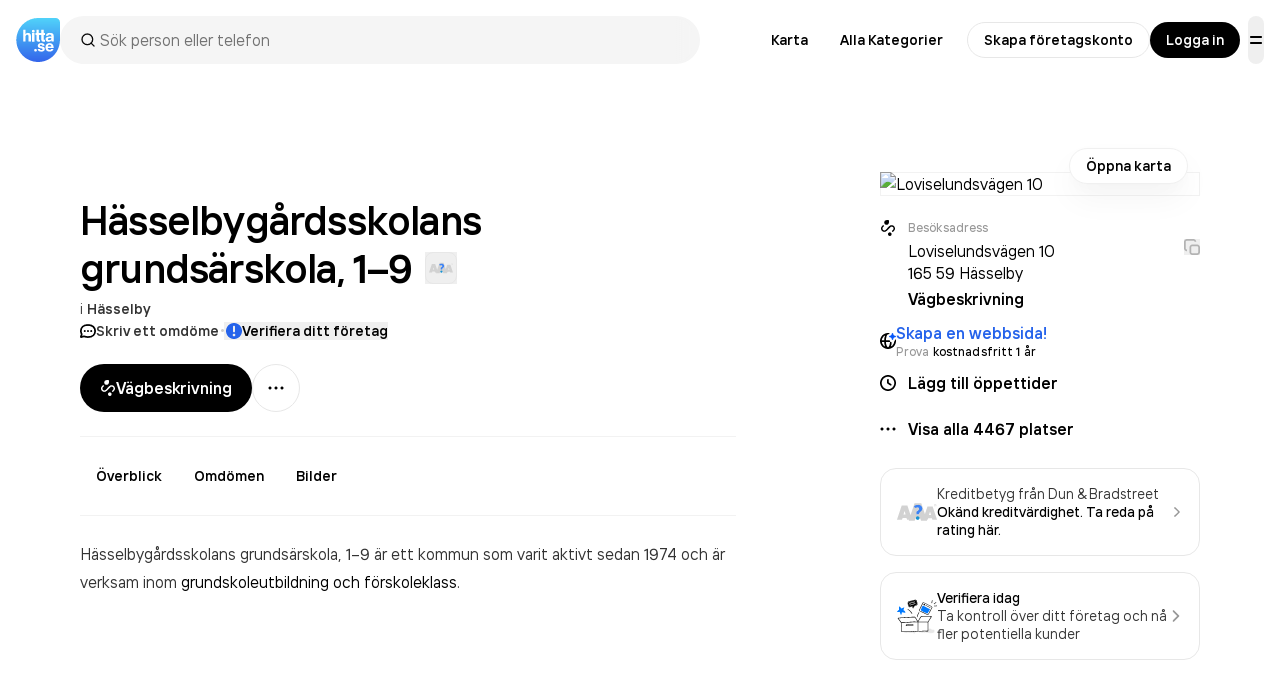

--- FILE ---
content_type: text/html; charset=utf-8
request_url: https://www.hitta.se/verksamhet/hasselbygardsskolans-grundsarskola-19-jobxxyyhi
body_size: 106412
content:
<!DOCTYPE html><html lang="sv"><head><meta charSet="utf-8"/><meta name="viewport" content="width=device-width, initial-scale=1, viewport-fit=cover"/><link rel="preload" as="image" href="https://cdn.hitta.se/web5/public/assets/creditScore/unknown.svg"/><link rel="preload" as="image" href="https://api.hitta.se/image/v2/0/14/59.36879905987847:17.840628461182046?width=840&amp;height=120&amp;zoom.to=markers&amp;zoom.margin=16&amp;markers=%7B%22pn%22:%5B59.36879905987847%5D,%22pe%22:%5B17.840628461182046%5D,%22marker%22:%22https://www.hitta.se/staticv4/img/map-pin/cmp.png%22%7D"/><link rel="preload" as="image" href="https://api.hitta.se/image/v2/0/14/59.36879905987847:17.840628461182046?width=350&amp;height=196&amp;zoom.to=markers&amp;zoom.margin=16&amp;markers=%7B%22pn%22:%5B59.36879905987847%5D,%22pe%22:%5B17.840628461182046%5D,%22marker%22:%22https://www.hitta.se/staticv4/img/map-pin/cmp.png%22%7D"/><link rel="preload" as="image" href="https://cdn.hitta.se/web5/_next/static/media/biluppgifter-logo.3f17c58d.svg"/><link rel="preload" as="image" href="https://cdn.hitta.se/web5/_next/static/media/volkswagen.e75b2dfb.svg"/><link rel="preload" as="image" href="https://cdn.hitta.se/web5/_next/static/media/winter.6f19a38d.jpg"/><link rel="stylesheet" href="https://cdn.hitta.se/web5/_next/static/css/36b9bc6132d28e85.css" data-precedence="next"/><link rel="stylesheet" href="https://cdn.hitta.se/web5/_next/static/css/9d3a36e4d6e36104.css" data-precedence="next"/><link rel="stylesheet" href="https://cdn.hitta.se/web5/_next/static/css/7155c91414f6716c.css" data-precedence="next"/><link rel="stylesheet" href="https://cdn.hitta.se/web5/_next/static/css/40b8acaa561b0e36.css" data-precedence="next"/><link rel="stylesheet" href="https://cdn.hitta.se/web5/_next/static/css/68036a39e9975d71.css" data-precedence="next"/><link rel="preload" as="script" fetchPriority="low" href="https://cdn.hitta.se/web5/_next/static/chunks/webpack-f7b557faf6d93e03.js"/><script src="https://cdn.hitta.se/web5/_next/static/chunks/4bd1b696-193c555d19d5a036.js" async=""></script><script src="https://cdn.hitta.se/web5/_next/static/chunks/1684-4d4b59599f3fa12a.js" async=""></script><script src="https://cdn.hitta.se/web5/_next/static/chunks/main-app-441767865fceacc3.js" async=""></script><script src="https://cdn.hitta.se/web5/_next/static/chunks/app/layout-929aef6869027a6c.js" async=""></script><script src="https://cdn.hitta.se/web5/_next/static/chunks/8138-2595ce8d1a532a59.js" async=""></script><script src="https://cdn.hitta.se/web5/_next/static/chunks/7198-e4471c790ad7c9b6.js" async=""></script><script src="https://cdn.hitta.se/web5/_next/static/chunks/9656-fae8c775d674149c.js" async=""></script><script src="https://cdn.hitta.se/web5/_next/static/chunks/9138-7ccf17f1ccc3319e.js" async=""></script><script src="https://cdn.hitta.se/web5/_next/static/chunks/9634-ad439dda6cd3158f.js" async=""></script><script src="https://cdn.hitta.se/web5/_next/static/chunks/3126-3824bd24639afc04.js" async=""></script><script src="https://cdn.hitta.se/web5/_next/static/chunks/9151-124cab0e2012f1b6.js" async=""></script><script src="https://cdn.hitta.se/web5/_next/static/chunks/6731-6b5b1161c1dc428d.js" async=""></script><script src="https://cdn.hitta.se/web5/_next/static/chunks/3863-be9393dfd66d4a7c.js" async=""></script><script src="https://cdn.hitta.se/web5/_next/static/chunks/app/verksamhet/%5BnameAndId%5D/page-a59523b9ed4c999c.js" async=""></script><link rel="preload" href="https://lwadm.com/lw/pbjs?pid=ec09597c-ab0b-4aa7-ad15-9bbe97c47b8d" as="script"/><link rel="preload" href="https://www.googletagmanager.com/gtm.js?id=GTM-WTJLT2P&amp;gtm_auth=hElP4ZOQftFue2VWQx12Nw" as="script"/><link rel="preload" href="https://www.googletagmanager.com/gtag/js?id=UA-47580195-1" as="script"/><meta name="next-size-adjust" content=""/><title>Hässelbygårdsskolans grundsärskola, 1–9</title><meta name="description" content="Upptäck omdömen, öppettider och kontaktuppgifter för Hässelbygårdsskolans grundsärskola, 1–9 på Loviselundsvägen 10 i Stockholm."/><script>document.querySelectorAll('body link[rel="icon"], body link[rel="apple-touch-icon"]').forEach(el => document.head.appendChild(el))</script><script src="https://cdn.hitta.se/web5/_next/static/chunks/polyfills-42372ed130431b0a.js" noModule=""></script></head><body class="__className_44879a"><div hidden=""><!--$--><!--/$--></div><header class="flex items-center justify-between p-4" data-test="header"><div class="flex flex-1 items-center gap-4"><a href="/" class="flex items-center" data-test="logo"><svg width="44" height="44" fill="none" xmlns="http://www.w3.org/2000/svg"><path d="M39.875 0C41.938 0 43.966 2.063 44 4.125l-.034 16.988C44 27 42.086 33.024 37.585 37.555c-6.95 7-17.683 8.46-26.225 3.566C2.817 36.226-1.427 26.185.988 16.588 3.403 6.99 11.884.201 21.708 0h18.167z" fill="url(#paint0_linear)"></path><path d="M11.964 14.862a2.663 2.663 0 00-2.418 1.354h-.034v-4.4H7.161v11.775h2.351v-4.84c0-1.151.605-1.997 1.545-1.997.74 0 1.478.405 1.478 1.624v5.18h2.385v-5.755c0-1.625-.907-2.941-2.956-2.941zm6.516.237h-2.384v8.526h2.385v-8.526h-.001zm-1.209-.44a1.416 1.416 0 001.41-1.422 1.416 1.416 0 00-1.41-1.422 1.417 1.417 0 00-1.41 1.422 1.447 1.447 0 001.41 1.422zm5.707 9.034c.382 0 .765-.035 1.142-.102v-1.862a1.904 1.904 0 01-.47.035c-.606 0-.773-.17-.773-.577v-4.264h2.418v4.57c0 1.827.94 2.233 2.485 2.233.383 0 .765-.034 1.142-.101v-1.862c-.154.03-.312.042-.47.034-.605 0-.772-.17-.772-.575v-4.3h1.242v-1.827h-1.279v-3.284h-2.351v3.25h-2.418v-3.25h-2.386v3.25h-1.075v1.828h1.075v4.569c0 1.861.944 2.234 2.489 2.234zm10.207-5.078c-3.326.203-3.594 1.692-3.594 2.606 0 1.93 1.646 2.606 2.956 2.606a3.459 3.459 0 002.888-1.353h.034v1.117h2.284a4.616 4.616 0 01-.1-1.05V17.6c0-1.963-1.747-2.742-3.83-2.742-2.956 0-3.896 1.66-3.963 2.98h2.283c.035-.78.64-1.253 1.613-1.253 1.041 0 1.645.507 1.645 1.522v.407l-2.216.102zm2.183 2.065c0 1.015-1.209 1.456-1.948 1.456-.806 0-1.478-.238-1.478-.982 0-.61.37-.948 1.444-1.05l1.982-.168v.744zm-15.84 10.16a1.381 1.381 0 00-1.377 1.388 1.384 1.384 0 001.377 1.388 1.382 1.382 0 001.377-1.388 1.374 1.374 0 00-.399-.986 1.356 1.356 0 00-.978-.401zm4.293-3.401c0-.484.607-.741 1.182-.741.863 0 1.343.42 1.374 1.093l2.267-.034c-.128-1.77-1.502-2.67-3.543-2.67-2.352 0-3.322 1.354-3.322 2.605 0 3.349 4.819 2.123 4.819 3.477 0 .677-.765.836-1.343.836-.672 0-1.374-.339-1.404-1.093h-2.264c.192 2.37 2.426 2.734 3.578 2.734 3.322 0 3.67-2.091 3.67-2.707 0-3.307-5.014-2.05-5.014-3.5zm9.736-2.349c-2.425 0-4.118 1.672-4.118 4.279 0 2.605 1.68 4.247 4.119 4.247 1.883 0 3.358-.87 3.925-2.508l-2.216-.162a1.721 1.721 0 01-1.595.964c-1.213 0-1.788-.934-1.885-1.898h5.875v-.643c.016-2.63-1.676-4.279-4.104-4.279h-.001zm-1.787 3.443c.128-.901.703-1.737 1.884-1.737 1.085 0 1.66.934 1.757 1.737h-3.64z" fill="#fff"></path><defs><linearGradient id="paint0_linear" x1="22.155" y1="44" x2="22.155" y2="0" gradientUnits="userSpaceOnUse"><stop stop-color="#3365EB"></stop><stop offset="1" stop-color="#51D3FA"></stop></linearGradient></defs></svg></a><div class="bg-popover text-popover-foreground flex h-full flex-col overflow-hidden rounded-md max-w-auto header-buttons:max-w-[640px] z-30 w-full md:relative md:overflow-visible" cmdk-root=""><label cmdk-label="" for="«R995trbbH2»" id="«R995trbbH1»" style="position:absolute;width:1px;height:1px;padding:0;margin:-1px;overflow:hidden;clip:rect(0, 0, 0, 0);white-space:nowrap;border-width:0"></label><div class="flex flex-row"><div class="bg-bg-secondary flex min-h-[48px] w-full flex-row items-center justify-between gap-3 rounded-3xl px-2"><div class="flex items-center px-3 w-full border-b-0 pl-2 pr-0 relative after:content-[&quot;&quot;] after:absolute after:top-0 after:right-0 after:h-full after:w-4 after:bg-gradient-to-r after:from-transparent after:to-grey-4 after:rounded-r-full" cmdk-input-wrapper=""><div class="relative mx-3 flex items-center justify-center"><svg class="duration-600 absolute transition-opacity ease-in-out opacity-0 mr-2 animate-spin" width="24" height="24" viewBox="0 0 24 24" fill="none" xmlns="http://www.w3.org/2000/svg"><g clip-path="url(#clip0_447_721)"><circle cx="12" cy="12" r="6.875" stroke="currentColor" stroke-opacity="0.05" stroke-width="1.75"></circle><path d="M5.125 12C5.125 12.9028 5.30283 13.7968 5.64833 14.6309C5.99383 15.4651 6.50024 16.223 7.13864 16.8614C7.77704 17.4998 8.53494 18.0062 9.36905 18.3517C10.2032 18.6972 11.0972 18.875 12 18.875" stroke="currentColor" stroke-width="1.75" stroke-linecap="round"></path></g><defs><clipPath id="clip0_447_721"><rect width="16" height="16" fill="white" transform="translate(4 4)"></rect></clipPath></defs></svg><svg xmlns="http://www.w3.org/2000/svg" width="24" height="24" viewBox="0 0 24 24" fill="none" stroke="currentColor" stroke-width="2" stroke-linecap="round" stroke-linejoin="round" class="lucide lucide-search duration-600 absolute transition-opacity ease-in-out opacity-100 mr-2 h-4 w-4 shrink-0" aria-hidden="true"><path d="m21 21-4.34-4.34"></path><circle cx="11" cy="11" r="8"></circle></svg></div><input class="placeholder:text-muted-foreground flex w-full rounded-md bg-transparent py-3 outline-none disabled:cursor-not-allowed disabled:opacity-50 search-field h-full text-base" data-search-field="true" placeholder="Sök person eller telefon" data-test="autocomplete-search" cmdk-input="" autoComplete="off" autoCorrect="off" spellCheck="false" aria-autocomplete="list" role="combobox" aria-expanded="true" aria-controls="«R995trbb»" aria-labelledby="«R995trbbH1»" id="«R995trbbH2»" type="text" value=""/></div><span class="text-muted-foreground text-xs tracking-widest ml-0 flex shrink-0 cursor-pointer rounded-full" tabindex="0"></span></div></div></div></div><nav class="flex items-center"><div class="header-map:mr-2 flex items-center" data-test="navigation-links"><a href="/kartan?usergeo=1" data-test="map-link" class="group/button items-center justify-center whitespace-nowrap rounded-full font-semibold transition-all will-change-transform focus-visible:outline-none focus-visible:ring-4 focus-visible:ring-black/30 focus-visible:ring-offset-1 disabled:cursor-not-allowed disabled:bg-bg-disabled disabled:text-fg-disabled [&amp;_.button-label]:disabled:bg-bg-quarternary active:translate-y-0.5 text-fg-primary hover:bg-bg-secondary h-9 px-4 text-sm gap-[6px] [&amp;&gt;svg]:size-[14px] [&amp;&gt;img]:size-[14px] header-map:flex hidden">Karta</a><a href="/sitemap/kategorier" data-test="all-categories-link" class="group/button items-center justify-center whitespace-nowrap rounded-full font-semibold transition-all will-change-transform focus-visible:outline-none focus-visible:ring-4 focus-visible:ring-black/30 focus-visible:ring-offset-1 disabled:cursor-not-allowed disabled:bg-bg-disabled disabled:text-fg-disabled [&amp;_.button-label]:disabled:bg-bg-quarternary active:translate-y-0.5 text-fg-primary hover:bg-bg-secondary h-9 px-4 text-sm gap-[6px] [&amp;&gt;svg]:size-[14px] [&amp;&gt;img]:size-[14px] xlPlus:flex hidden">Alla Kategorier</a><a href="https://info.hitta.se/annonsera?utm_source=hitta&amp;utm_campaign=menu" target="_blank" rel="noopener noreferrer" data-test="promote-your-business-link" class="group/button items-center justify-center whitespace-nowrap rounded-full font-semibold transition-all will-change-transform focus-visible:outline-none focus-visible:ring-4 focus-visible:ring-black/30 focus-visible:ring-offset-1 disabled:cursor-not-allowed disabled:bg-bg-disabled disabled:text-fg-disabled [&amp;_.button-label]:disabled:bg-bg-quarternary active:translate-y-0.5 text-fg-primary hover:bg-bg-secondary h-9 px-4 text-sm gap-[6px] [&amp;&gt;svg]:size-[14px] [&amp;&gt;img]:size-[14px] header-promote:flex hidden"><span class="relative">Marknadsför ditt företag</span></a></div><div class="header-buttons:flex hidden items-center gap-2" data-test="login-buttons"><a href="/konto?source=menu" data-test="claim-company-button" class="group/button inline-flex items-center justify-center whitespace-nowrap rounded-full font-semibold transition-all will-change-transform focus-visible:outline-none focus-visible:ring-4 focus-visible:ring-black/30 disabled:cursor-not-allowed disabled:bg-bg-disabled disabled:text-fg-disabled [&amp;_.button-label]:disabled:bg-bg-quarternary active:translate-y-0.5 bg-bg-primary text-fg-primary border border-border-primary hover:border-border-solid hover:shadow-[inset_0_0_0_1px_rgba(0,0,0,1)] active:bg-bg-secondary focus-visible:border-border-solid focus-visible:ring-offset-0 disabled:border-none disabled:shadow-none h-9 px-4 text-sm gap-[6px] [&amp;&gt;svg]:size-[14px] [&amp;&gt;img]:size-[14px]">Skapa företagskonto</a><a href="/logga-in" data-test="login-button" class="group/button inline-flex items-center justify-center whitespace-nowrap rounded-full font-semibold transition-all will-change-transform focus-visible:ring-4 focus-visible:ring-black/30 focus-visible:ring-offset-1 disabled:cursor-not-allowed disabled:bg-bg-disabled disabled:text-fg-disabled [&amp;_.button-label]:disabled:bg-bg-quarternary active:translate-y-0.5 bg-bg-inversed text-fg-inversed focus-visible:outline focus-visible:outline-fg-inversed hover:shadow-regular-2 hover:-translate-y-[1px] active:shadow-none disabled:hover:shadow-none disabled:hover:translate-y-0 [&amp;_.button-label]:bg-bg-primary/20 h-9 px-4 text-sm gap-[6px] [&amp;&gt;svg]:size-[14px] [&amp;&gt;img]:size-[14px]">Logga in</a></div><div><button class="group/button inline-flex items-center justify-center whitespace-nowrap rounded-full font-semibold transition-all will-change-transform focus-visible:outline-none focus-visible:ring-4 focus-visible:ring-black/30 focus-visible:ring-offset-1 disabled:cursor-not-allowed disabled:bg-bg-disabled disabled:text-fg-disabled [&amp;_.button-label]:disabled:bg-bg-quarternary active:translate-y-0.5 text-fg-primary hover:bg-bg-secondary h-12 gap-2 [&amp;&gt;svg]:size-4 [&amp;&gt;img]:size-4 px-0 aspect-square overflow-clip ml-2 header-promote:hidden" data-test="menu-button" type="button" aria-haspopup="dialog" aria-expanded="false" aria-controls="radix-«Ru95trbb»" data-state="closed"><svg width="16" height="16" viewBox="0 0 16 16" fill="none" xmlns="http://www.w3.org/2000/svg"><path fill-rule="evenodd" clip-rule="evenodd" d="M2 5C2 4.44772 2.44772 4 3 4H13C13.5523 4 14 4.44772 14 5C14 5.55228 13.5523 6 13 6H3C2.44772 6 2 5.55228 2 5ZM2 11C2 10.4477 2.44772 10 3 10H13C13.5523 10 14 10.4477 14 11C14 11.5523 13.5523 12 13 12H3C2.44772 12 2 11.5523 2 11Z" fill="currentColor"></path></svg></button></div></nav></header><div class="pb-9 lg:px-6 xl:px-16"><div class="pointer-events-auto flex w-full flex-col items-center justify-center py-4"></div></div><div class="px-gutter mx-auto max-w-screen-2xl" data-census-partial="true" data-census-page="detail" data-census-event-view="impression" data-census-key="jobxxyyhi" data-census-actual-what="jobxxyyhi" data-census-actual-where="" data-census-product="infosida" data-census-company-paid-product="grunduppgift" data-census-lead-origin-weak="grunduppgift" data-census-experiment="newDesign=1|organicSearchResult=0|isA=1"><div class="flex-1"><div class="lgPlus:grid grid-cols-[minmax(640px,1fr)_minmax(40px,144px)_320px] grid-rows-1"><div><h1 class="mt-4 break-words lg:mt-6" data-test="company-name"><span class="text-heading-fixed-5 lg:text-heading-fixed-6 sm:leading-9 md:leading-10 lg:leading-[48px]">Hässelbygårdsskolans grundsärskola,<!-- --> </span><span class="text-heading-fixed-5 lg:text-heading-fixed-6 inline-flex items-center whitespace-nowrap sm:leading-9 md:leading-10 lg:leading-[48px]"><span class="mr-3">1–9</span><span class="inline-flex flex-row gap-2 whitespace-nowrap"><button data-state="closed" data-slot="tooltip-trigger"><div><a target="_blank" rel="noopener nofollow" href="https://www.dnb.com/sv-se/marketing/hitta-se-kontrollera-kreditvardighet-foretag.html" class="border-border-primary flex h-8 w-8 items-center justify-center rounded-lg border" data-test="solidity-ranking"><img alt="Soliditet" src="https://cdn.hitta.se/web5/public/assets/creditScore/unknown.svg" class="h-6 w-6"/></a></div></button></span></span></h1><p class="text-body-compact-1 text-fg-secondary mt-2 flex flex-nowrap"><span class="truncate"></span><span class="mr-1">i</span><a class="link-primary font-semibold" data-test="company-location" href="/kartan/?search=Hässelby">Hässelby</a></p><div class="text-body-compact-1 mt-1 flex items-center gap-2"><a class="cursor-pointer truncate" data-test="reviews-score"><div class="link-secondary flex items-center gap-[6px] truncate"><svg class="text-fg-primary" width="16" height="16" viewBox="0 0 16 16" fill="none" xmlns="http://www.w3.org/2000/svg"><path fill-rule="evenodd" clip-rule="evenodd" d="M0.899006 13.7619C0.831502 13.9507 1.00244 14.1381 1.19659 14.0883L4.02142 13.3628C4.13342 13.3341 4.25159 13.3456 4.35768 13.3916C5.35751 13.8255 6.5711 14.0705 7.99843 14.0705C12.7474 14.0705 15.1216 11.3595 15.1216 8.01585C15.1216 4.67221 12.7474 1.96112 7.99843 1.96112C3.2494 1.96112 0.875232 4.67221 0.875232 8.01585C0.875232 9.12574 1.13685 10.1659 1.66009 11.0605C1.7388 11.1951 1.75905 11.3572 1.70655 11.504L0.899006 13.7619Z" stroke="currentColor" stroke-width="1.75"></path><path d="M5.50397 8.79043C5.69151 8.6029 5.79686 8.34854 5.79686 8.08333C5.79686 7.81811 5.69151 7.56376 5.50397 7.37622C5.31644 7.18868 5.06208 7.08333 4.79686 7.08333C4.53165 7.08333 4.27729 7.18868 4.08976 7.37622C3.90222 7.56376 3.79686 7.81811 3.79686 8.08333C3.79686 8.34854 3.90222 8.6029 4.08976 8.79043C4.27729 8.97797 4.53165 9.08333 4.79686 9.08333C5.06208 9.08333 5.31644 8.97797 5.50397 8.79043Z" fill="currentColor"></path><path d="M8.70639 8.79043C8.51886 8.97797 8.2645 9.08333 7.99928 9.08333C7.73407 9.08333 7.47971 8.97797 7.29218 8.79043C7.10464 8.6029 6.99928 8.34854 6.99928 8.08333C6.99928 7.81811 7.10464 7.56376 7.29218 7.37622C7.47971 7.18868 7.73407 7.08333 7.99928 7.08333C8.2645 7.08333 8.51886 7.18868 8.70639 7.37622C8.89393 7.56376 8.99928 7.81811 8.99928 8.08333C8.99928 8.34854 8.89393 8.6029 8.70639 8.79043Z" fill="currentColor"></path><path d="M11.9102 8.79043C12.0977 8.6029 12.2031 8.34854 12.2031 8.08333C12.2031 7.81811 12.0977 7.56376 11.9102 7.37622C11.7226 7.18868 11.4683 7.08333 11.2031 7.08333C10.9379 7.08333 10.6835 7.18868 10.496 7.37622C10.3084 7.56376 10.2031 7.81811 10.2031 8.08333C10.2031 8.34854 10.3084 8.6029 10.496 8.79043C10.6835 8.97797 10.9379 9.08333 11.2031 9.08333C11.4683 9.08333 11.7226 8.97797 11.9102 8.79043Z" fill="currentColor"></path></svg><span class="link-primary truncate font-semibold">Skriv ett omdöme</span></div></a><span class="text-fg-primary/20 -translate-y-1 text-[30px] leading-[16px]">·</span><button class="flex items-center font-semibold gap-[6px] text-fg-primary hover:text-fg-secondary -ml-0.5 truncate pl-0.5" data-test="claim-company-link-top"><svg class="text-blue-600" width="16" height="16" viewBox="0 0 16 16" fill="none" xmlns="http://www.w3.org/2000/svg"><g clip-path="url(#clip0_4406_327)"><path fill-rule="evenodd" clip-rule="evenodd" d="M8 0C3.58173 0 0 3.58173 0 8C0 12.4183 3.58173 16 8 16C12.4183 16 16 12.4183 16 8C16 3.58173 12.4183 0 8 0ZM9 3.64813C9 3.09585 8.55229 2.64813 8 2.64813C7.44772 2.64813 7 3.09585 7 3.64813L7 8.40155C7 8.95383 7.44772 9.40155 8 9.40155C8.55229 9.40155 9 8.95383 9 8.40155V3.64813ZM7.75098 10.7489C7.19869 10.7489 6.75098 11.1966 6.75098 11.7489V12.2511C6.75098 12.8034 7.19869 13.2511 7.75098 13.2511H8.25317C8.80546 13.2511 9.25317 12.8034 9.25317 12.2511V11.7489C9.25317 11.1966 8.80546 10.7489 8.25317 10.7489H7.75098Z" fill="currentColor"></path></g><defs><clipPath id="clip0_4406_327"><rect width="16" height="16" fill="white"></rect></clipPath></defs></svg><span class="truncate">Verifiera ditt företag</span></button></div><div class="relative z-20 mt-6"><div class="safe-area-padding-bottom bg-bg-primary fixed bottom-0 left-0 z-20 w-full md:static"><div class="px-gutter fixed bottom-0 left-0 w-full py-3 md:static md:p-0 flex flex-row items-center justify-start gap-2 no-scrollbar bg-bg-primary border-divider-secondary z-10 overflow-scroll border-t md:border-0 md:overflow-visible print:hidden" data-test="company-buttons"><div class="hidden gap-2 *:hidden md:flex min-[744px]:max-[829px]:[&amp;&gt;*:nth-child(-n+3)]:flex min-[830px]:max-[949px]:[&amp;&gt;*:nth-child(-n+4)]:flex min-[950px]:max-[1399px]:[&amp;&gt;*:nth-child(-n+3)]:flex min-[1400px]:[&amp;&gt;*:nth-child(-n+4)]:flex"><a href="/kartan?rn=Loviselundsvägen 10 165 59 Hässelby&amp;rc=59.36879905987847:17.840628461182046&amp;zoom=13&amp;center=59.36879905987847:17.840628461182046&amp;ct=navigation_link&amp;src=hitta.se&amp;toID=jobxxyyhi" class="group/button inline-flex items-center justify-center whitespace-nowrap rounded-full font-semibold transition-all will-change-transform focus-visible:ring-4 focus-visible:ring-black/30 focus-visible:ring-offset-1 disabled:cursor-not-allowed disabled:bg-bg-disabled disabled:text-fg-disabled [&amp;_.button-label]:disabled:bg-bg-quarternary active:translate-y-0.5 bg-bg-inversed text-fg-inversed focus-visible:outline focus-visible:outline-fg-inversed hover:shadow-regular-2 hover:-translate-y-[1px] active:shadow-none disabled:hover:shadow-none disabled:hover:translate-y-0 [&amp;_.button-label]:bg-bg-primary/20 h-12 px-5 gap-2 [&amp;&gt;svg]:size-4 [&amp;&gt;img]:size-4 first:ml-0 last:mr-0" data-test="show-address-on-map-button" data-census-key="jobxxyyhi" data-census-product="route" data-census-click-tracking-id="jobxxyyhi-button-route-Loviselundsvgen10" data-census-event-click="lead" data-census-details="Loviselundsvägen 10"><svg class="shrink-0" width="16" height="16" viewBox="0 0 16 16" fill="none" xmlns="http://www.w3.org/2000/svg"><path d="M6.56858 4.88474C7.77364 4.88474 8.76618 3.95911 8.89655 2.76866C9.00927 1.75204 9.01295 1.63832 9.02372 1.26153C9.02506 1.21468 9.02652 1.16372 9.02831 1.10652L9.0272 1.10539C9.02753 1.09439 9.02769 1.08336 9.02769 1.07228C9.02769 0.480078 8.55575 0 7.97357 0C7.95838 0 7.94326 0.000326758 7.92822 0.000974297C7.87719 0.00261217 7.83128 0.00396985 7.78877 0.00522649C7.42336 0.0160328 7.30916 0.0194109 6.3467 0.129585C5.15704 0.243285 4.22609 1.262 4.22609 2.50189C4.22609 3.8179 5.27486 4.88474 6.56858 4.88474Z" fill="currentColor"></path><path fill-rule="evenodd" clip-rule="evenodd" d="M13.0085 7.17687C12.274 6.42971 11.0831 6.42971 10.3486 7.17687L6.67006 10.9188C5.37296 12.2383 3.26994 12.2383 1.97283 10.9188C0.675725 9.59936 0.675723 7.46009 1.97283 6.14064L2.76109 5.33879C3.04239 5.05264 3.49847 5.05264 3.77977 5.33879C4.06107 5.62494 4.06107 6.08887 3.77977 6.37502L2.99151 7.17687C2.257 7.92403 2.257 9.13542 2.99151 9.88259C3.72601 10.6297 4.91688 10.6297 5.65139 9.88258L9.32994 6.14064C10.627 4.82118 12.7301 4.82118 14.0272 6.14064C15.3243 7.4601 15.3243 9.59937 14.0272 10.9188L13.2389 11.7207C12.9576 12.0068 12.5015 12.0068 12.2202 11.7207C11.9389 11.4345 11.9389 10.9706 12.2202 10.6844L13.0085 9.88259C13.743 9.13543 13.743 7.92404 13.0085 7.17687Z" fill="currentColor"></path><path d="M11.619 14.1672C11.619 15.1794 10.8124 16 9.81726 16C8.82216 16 8.01547 15.1794 8.01547 14.1672C8.01547 13.1549 8.82216 12.3343 9.81726 12.3343C10.8124 12.3343 11.619 13.1549 11.619 14.1672Z" fill="currentColor"></path></svg> Vägbeskrivning</a></div><div class="flex flex-row items-center gap-2 md:hidden"><a href="/kartan?rn=Loviselundsvägen 10 165 59 Hässelby&amp;rc=59.36879905987847:17.840628461182046&amp;zoom=13&amp;center=59.36879905987847:17.840628461182046&amp;ct=navigation_link&amp;src=hitta.se&amp;toID=jobxxyyhi" class="group/button inline-flex items-center justify-center whitespace-nowrap rounded-full font-semibold transition-all will-change-transform focus-visible:outline-none focus-visible:ring-4 focus-visible:ring-black/30 disabled:cursor-not-allowed disabled:bg-bg-disabled disabled:text-fg-disabled [&amp;_.button-label]:disabled:bg-bg-quarternary active:translate-y-0.5 bg-bg-primary text-fg-primary border border-border-primary hover:border-border-solid hover:shadow-[inset_0_0_0_1px_rgba(0,0,0,1)] active:bg-bg-secondary focus-visible:border-border-solid focus-visible:ring-offset-0 disabled:border-none disabled:shadow-none h-12 px-5 gap-2 [&amp;&gt;svg]:size-4 [&amp;&gt;img]:size-4 first:ml-0 last:mr-0" data-test="show-address-on-map-button" data-census-key="jobxxyyhi" data-census-product="route" data-census-click-tracking-id="jobxxyyhi-button-route-Loviselundsvgen10" data-census-event-click="lead" data-census-details="Loviselundsvägen 10"><svg class="shrink-0" width="16" height="16" viewBox="0 0 16 16" fill="none" xmlns="http://www.w3.org/2000/svg"><path d="M6.56858 4.88474C7.77364 4.88474 8.76618 3.95911 8.89655 2.76866C9.00927 1.75204 9.01295 1.63832 9.02372 1.26153C9.02506 1.21468 9.02652 1.16372 9.02831 1.10652L9.0272 1.10539C9.02753 1.09439 9.02769 1.08336 9.02769 1.07228C9.02769 0.480078 8.55575 0 7.97357 0C7.95838 0 7.94326 0.000326758 7.92822 0.000974297C7.87719 0.00261217 7.83128 0.00396985 7.78877 0.00522649C7.42336 0.0160328 7.30916 0.0194109 6.3467 0.129585C5.15704 0.243285 4.22609 1.262 4.22609 2.50189C4.22609 3.8179 5.27486 4.88474 6.56858 4.88474Z" fill="currentColor"></path><path fill-rule="evenodd" clip-rule="evenodd" d="M13.0085 7.17687C12.274 6.42971 11.0831 6.42971 10.3486 7.17687L6.67006 10.9188C5.37296 12.2383 3.26994 12.2383 1.97283 10.9188C0.675725 9.59936 0.675723 7.46009 1.97283 6.14064L2.76109 5.33879C3.04239 5.05264 3.49847 5.05264 3.77977 5.33879C4.06107 5.62494 4.06107 6.08887 3.77977 6.37502L2.99151 7.17687C2.257 7.92403 2.257 9.13542 2.99151 9.88259C3.72601 10.6297 4.91688 10.6297 5.65139 9.88258L9.32994 6.14064C10.627 4.82118 12.7301 4.82118 14.0272 6.14064C15.3243 7.4601 15.3243 9.59937 14.0272 10.9188L13.2389 11.7207C12.9576 12.0068 12.5015 12.0068 12.2202 11.7207C11.9389 11.4345 11.9389 10.9706 12.2202 10.6844L13.0085 9.88259C13.743 9.13543 13.743 7.92404 13.0085 7.17687Z" fill="currentColor"></path><path d="M11.619 14.1672C11.619 15.1794 10.8124 16 9.81726 16C8.82216 16 8.01547 15.1794 8.01547 14.1672C8.01547 13.1549 8.82216 12.3343 9.81726 12.3343C10.8124 12.3343 11.619 13.1549 11.619 14.1672Z" fill="currentColor"></path></svg> Vägbeskrivning</a><button class="group/button inline-flex items-center justify-center whitespace-nowrap rounded-full font-semibold transition-all will-change-transform focus-visible:outline-none focus-visible:ring-4 focus-visible:ring-black/30 disabled:cursor-not-allowed disabled:bg-bg-disabled disabled:text-fg-disabled [&amp;_.button-label]:disabled:bg-bg-quarternary active:translate-y-0.5 bg-bg-primary text-fg-primary border border-border-primary hover:border-border-solid hover:shadow-[inset_0_0_0_1px_rgba(0,0,0,1)] active:bg-bg-secondary focus-visible:border-border-solid focus-visible:ring-offset-0 disabled:border-none disabled:shadow-none h-12 px-5 gap-2 [&amp;&gt;svg]:size-4 [&amp;&gt;img]:size-4" data-test="edit-data-button"><svg width="16" height="16" viewBox="0 0 16 16" fill="none" xmlns="http://www.w3.org/2000/svg"><path fill-rule="evenodd" clip-rule="evenodd" d="M13.681 1.96793C13.1662 1.45311 12.3315 1.45311 11.8167 1.96793L10.5827 3.2019L12.7982 5.41741L14.0322 4.18342C14.547 3.6686 14.547 2.83393 14.0322 2.31911L13.681 1.96793ZM11.6796 6.536L9.46411 4.32049L2.53525 11.2494L1.85356 14.1466L4.75076 13.4649L11.6796 6.536ZM10.6981 0.849335C11.8307 -0.283259 13.667 -0.283254 14.7996 0.849348L15.1508 1.20053C16.2834 2.33312 16.2834 4.1694 15.1508 5.302L13.3575 7.09529L5.71025 14.7426C5.60624 14.8466 5.47529 14.9196 5.33211 14.9533L0.972139 15.9791C0.705497 16.0419 0.425376 15.9622 0.231683 15.7685C0.03799 15.5748 -0.0416975 15.2947 0.0210417 15.028L1.04692 10.6681C1.08061 10.5249 1.15355 10.3939 1.25756 10.2899L10.6981 0.849335Z" fill="currentColor"></path></svg><span>Ändra uppgifter</span></button><button class="group/button inline-flex items-center justify-center whitespace-nowrap rounded-full font-semibold transition-all will-change-transform focus-visible:outline-none focus-visible:ring-4 focus-visible:ring-black/30 disabled:cursor-not-allowed disabled:bg-bg-disabled disabled:text-fg-disabled [&amp;_.button-label]:disabled:bg-bg-quarternary active:translate-y-0.5 bg-bg-primary text-fg-primary border border-border-primary hover:border-border-solid hover:shadow-[inset_0_0_0_1px_rgba(0,0,0,1)] active:bg-bg-secondary focus-visible:border-border-solid focus-visible:ring-offset-0 disabled:border-none disabled:shadow-none h-12 px-5 gap-2 [&amp;&gt;svg]:size-4 [&amp;&gt;img]:size-4" data-test="print-button" data-census-key="jobxxyyhi" data-census-product="print" data-census-event-click="lead" data-census-click-tracking-id="jobxxyyhi-print"><svg width="16" height="16" viewBox="0 0 16 16" fill="none" xmlns="http://www.w3.org/2000/svg"><g clip-path="url(#clip0_4405_701)"><path d="M11.75 8C12.2332 8 12.625 7.60825 12.625 7.125C12.625 6.64175 12.2332 6.25 11.75 6.25C11.2668 6.25 10.875 6.64175 10.875 7.125C10.875 7.60825 11.2668 8 11.75 8Z" fill="currentColor"></path><path fill-rule="evenodd" clip-rule="evenodd" d="M6.24991 2.83122e-05L9.74991 1.52588e-05C11.2687 9.65597e-06 12.4999 1.23123 12.4999 2.75002V3.5H13.2499C14.7682 3.5 15.9999 4.72974 15.9999 6.249L16 9.75125C16 11.2707 14.7681 12.5 13.25 12.5H12.4999V13.25C12.4999 14.7682 11.2706 16 9.75121 16H6.24893C4.72966 16 3.49992 14.7683 3.49992 13.25V12.5H2.75C1.23122 12.5 0 11.2688 0 9.75V6.25C0 4.73122 1.23122 3.5 2.75 3.5H3.49992V2.75003C3.49992 1.23125 4.73113 3.39747e-05 6.24991 2.83122e-05ZM4.99992 3.5H10.9999V2.75002C10.9999 2.05966 10.4403 1.50001 9.74991 1.50002L6.24991 1.50003C5.55956 1.50003 4.99992 2.05967 4.99992 2.75003V3.5ZM4.99992 13.25C4.99992 13.9408 5.55905 14.5 6.24893 14.5H9.75121C10.4409 14.5 10.9999 13.941 10.9999 13.25V10.5H4.99992V13.25ZM12.4999 11V9.75C12.4999 9.33579 12.1641 9 11.7499 9H4.24992C3.8357 9 3.49992 9.33579 3.49992 9.75V11H2.75C2.05964 11 1.5 10.4404 1.5 9.75V6.25C1.5 5.55964 2.05964 5 2.75 5H13.2499C13.9408 5 14.4999 5.55914 14.4999 6.24902L14.5 9.75127C14.5 10.441 13.941 11 13.25 11H12.4999Z" fill="currentColor"></path></g><defs><clipPath id="clip0_4405_701"><rect width="16" height="16" fill="white"></rect></clipPath></defs></svg><span>Skriv ut</span></button><a target="_blank" rel="noopener nofollow" class="group/button inline-flex items-center justify-center whitespace-nowrap rounded-full font-semibold transition-all will-change-transform focus-visible:outline-none focus-visible:ring-4 focus-visible:ring-black/30 disabled:cursor-not-allowed disabled:bg-bg-disabled disabled:text-fg-disabled [&amp;_.button-label]:disabled:bg-bg-quarternary active:translate-y-0.5 bg-bg-primary text-fg-primary border border-border-primary hover:border-border-solid hover:shadow-[inset_0_0_0_1px_rgba(0,0,0,1)] active:bg-bg-secondary focus-visible:border-border-solid focus-visible:ring-offset-0 disabled:border-none disabled:shadow-none h-12 px-5 gap-2 [&amp;&gt;svg]:size-4 [&amp;&gt;img]:size-4" data-test="report-button" href="https://hitta.dixa.help/sv/article/bfbc01"><svg class="text-fg-negative" width="16" height="16" viewBox="0 0 16 16" fill="none" xmlns="http://www.w3.org/2000/svg"><g clip-path="url(#clip0_4219_58)"><path fill-rule="evenodd" clip-rule="evenodd" d="M8 1.75C4.54822 1.75 1.75 4.54822 1.75 8C1.75 9.41073 2.21662 10.7114 3.00508 11.7575L11.7575 3.00508C10.7114 2.21662 9.41073 1.75 8 1.75ZM12.9949 4.24252L4.24252 12.9949C5.28866 13.7834 6.58928 14.25 8 14.25C11.4518 14.25 14.25 11.4518 14.25 8C14.25 6.58928 13.7834 5.28866 12.9949 4.24252ZM0 8C0 3.58173 3.58173 0 8 0C10.2089 0 12.2101 0.896389 13.6569 2.34315C15.1036 3.78991 16 5.79111 16 8C16 12.4183 12.4183 16 8 16C5.79111 16 3.78991 15.1036 2.34315 13.6569C0.896389 12.2101 0 10.2089 0 8Z" fill="currentColor"></path></g><defs><clipPath id="clip0_4219_58"><rect width="16" height="16" fill="white"></rect></clipPath></defs></svg><span>Rapportera</span></a></div><button type="button" aria-haspopup="dialog" aria-expanded="false" aria-controls="radix-«R6hah5trbb»" data-state="closed" data-test="company-buttons-popover-trigger" class="text-fg-primary bg-bg-primary border-border-primary border transition-all active:translate-y-0.5 hover:border-border-solid hover:shadow-[inset_0_0_0_1px_rgba(0,0,0,1)] focus-visible:outline-none focus-visible:ring-4 focus-visible:ring-black/30 active:bg-bg-secondary focus-visible:border-border-solid focus-visible:ring-offset-0 h-12 w-12 flex-wrap content-center justify-center md:flex shrink-0 select-none rounded-full [&amp;&gt;svg]:size-4 hidden" data-slot="tooltip-trigger"><svg class="shrink-0" width="16" height="16" viewBox="0 0 16 16" fill="none" xmlns="http://www.w3.org/2000/svg"><path d="M0.5 8C0.5 7.80302 0.538799 7.60796 0.614181 7.42597C0.689563 7.24399 0.800052 7.07863 0.93934 6.93934C1.07863 6.80005 1.24399 6.68956 1.42597 6.61418C1.60796 6.5388 1.80302 6.5 2 6.5C2.19698 6.5 2.39204 6.5388 2.57403 6.61418C2.75601 6.68956 2.92137 6.80005 3.06066 6.93934C3.19995 7.07863 3.31044 7.24399 3.38582 7.42597C3.4612 7.60796 3.5 7.80302 3.5 8C3.5 8.39782 3.34196 8.77936 3.06066 9.06066C2.77936 9.34196 2.39782 9.5 2 9.5C1.60218 9.5 1.22064 9.34196 0.93934 9.06066C0.658035 8.77936 0.5 8.39782 0.5 8ZM8 6.5C7.60218 6.5 7.22064 6.65804 6.93934 6.93934C6.65804 7.22064 6.5 7.60218 6.5 8C6.5 8.39782 6.65804 8.77936 6.93934 9.06066C7.22064 9.34196 7.60218 9.5 8 9.5C8.39782 9.5 8.77936 9.34196 9.06066 9.06066C9.34196 8.77936 9.5 8.39782 9.5 8C9.5 7.60218 9.34196 7.22064 9.06066 6.93934C8.77936 6.65804 8.39782 6.5 8 6.5ZM14 6.5C13.6022 6.5 13.2206 6.65804 12.9393 6.93934C12.658 7.22064 12.5 7.60218 12.5 8C12.5 8.39782 12.658 8.77936 12.9393 9.06066C13.2206 9.34196 13.6022 9.5 14 9.5C14.3978 9.5 14.7794 9.34196 15.0607 9.06066C15.342 8.77936 15.5 8.39782 15.5 8C15.5 7.60218 15.342 7.22064 15.0607 6.93934C14.7794 6.65804 14.3978 6.5 14 6.5Z" fill="currentColor"></path></svg><span class="sr-only">Mer</span></button></div></div></div><div class="my-6 sticky top-0 z-10" data-test="page-section-links"><div class="border-02 no-scrollbar -mx-gutter px-gutter h-[68px] overflow-x-scroll md:mx-0 md:px-0 lg:h-20 bg-bg-primary/90 flex items-center gap-1 border-b border-t backdrop-blur-[20px] backdrop-brightness-150 backdrop-saturate-150 dark:backdrop-brightness-0"><a href="#overblick" class="group/button inline-flex items-center justify-center whitespace-nowrap rounded-full font-semibold transition-all will-change-transform focus-visible:outline-none focus-visible:ring-4 focus-visible:ring-black/30 focus-visible:ring-offset-1 disabled:cursor-not-allowed disabled:bg-bg-disabled disabled:text-fg-disabled [&amp;_.button-label]:disabled:bg-bg-quarternary active:translate-y-0.5 text-fg-primary hover:bg-bg-secondary h-9 px-4 text-sm gap-[6px] [&amp;&gt;svg]:size-[14px] [&amp;&gt;img]:size-[14px]" data-test="overview-section-link">Överblick</a><a href="#omdomen" class="group/button inline-flex items-center justify-center whitespace-nowrap rounded-full font-semibold transition-all will-change-transform focus-visible:outline-none focus-visible:ring-4 focus-visible:ring-black/30 focus-visible:ring-offset-1 disabled:cursor-not-allowed disabled:bg-bg-disabled disabled:text-fg-disabled [&amp;_.button-label]:disabled:bg-bg-quarternary active:translate-y-0.5 text-fg-primary hover:bg-bg-secondary h-9 px-4 text-sm gap-[6px] [&amp;&gt;svg]:size-[14px] [&amp;&gt;img]:size-[14px] false" data-test="reviews-section-link">Omdömen </a><a href="#bilder" class="group/button inline-flex items-center justify-center whitespace-nowrap rounded-full font-semibold transition-all will-change-transform focus-visible:outline-none focus-visible:ring-4 focus-visible:ring-black/30 focus-visible:ring-offset-1 disabled:cursor-not-allowed disabled:bg-bg-disabled disabled:text-fg-disabled [&amp;_.button-label]:disabled:bg-bg-quarternary active:translate-y-0.5 text-fg-primary hover:bg-bg-secondary h-9 px-4 text-sm gap-[6px] [&amp;&gt;svg]:size-[14px] [&amp;&gt;img]:size-[14px]" data-test="pictures-section-link">Bilder </a></div></div><section class="scroll-mt-[92px]" id="overblick"><div class="group" data-test="company-description"><div class="text-fg-secondary [&amp;&gt;a:hover]:text-fg-primary mb-2 leading-[28px] [&amp;&gt;p]:mb-2 [&amp;&gt;p]:mt-0 line-clamp-3 group-has-[input:checked]:line-clamp-none">Hässelbygårdsskolans grundsärskola, 1–9 är ett kommun som varit aktivt sedan 1974 och är verksam inom <span class="text-fg-primary">grundskoleutbildning och förskoleklass</span>.</div></div></section><div class="lgPlus:hidden col-start-2 mb-16 mt-12"><div class="grid grid-flow-dense grid-cols-1 gap-x-20" data-test="company-sidebar-mobile"><a href="/kartan?search=Loviselundsv%C3%A4gen%2010%20165%2059%20H%C3%A4sselby&amp;st=single&amp;sst=cmp&amp;sids=jobxxyyhi&amp;srb=0" class="mb-3 relative" data-test="map" data-census-key="jobxxyyhi" data-census-product="show_on_map" data-census-event-click="lead" data-census-details="Loviselundsvägen 10" data-census-click-tracking-id="jobxxyyhi-side-show_on_map-Loviselundsvgen10"><img class="lgPlus:hidden h-[120px] w-full rounded-xl object-cover outline outline-1 outline-offset-[-1px] outline-black/5" src="https://api.hitta.se/image/v2/0/14/59.36879905987847:17.840628461182046?width=840&amp;height=120&amp;zoom.to=markers&amp;zoom.margin=16&amp;markers=%7B%22pn%22:%5B59.36879905987847%5D,%22pe%22:%5B17.840628461182046%5D,%22marker%22:%22https://www.hitta.se/staticv4/img/map-pin/cmp.png%22%7D" alt="Loviselundsvägen 10"/><img class="lgPlus:block hidden w-full rounded-xl outline outline-1 outline-offset-[-1px] outline-black/5" src="https://api.hitta.se/image/v2/0/14/59.36879905987847:17.840628461182046?width=350&amp;height=196&amp;zoom.to=markers&amp;zoom.margin=16&amp;markers=%7B%22pn%22:%5B59.36879905987847%5D,%22pe%22:%5B17.840628461182046%5D,%22marker%22:%22https://www.hitta.se/staticv4/img/map-pin/cmp.png%22%7D" alt="Loviselundsvägen 10"/><button class="group/button inline-flex items-center justify-center whitespace-nowrap rounded-full font-semibold transition-all will-change-transform focus-visible:outline-none focus-visible:ring-4 focus-visible:ring-black/30 focus-visible:ring-offset-1 disabled:cursor-not-allowed disabled:bg-bg-disabled disabled:text-fg-disabled [&amp;_.button-label]:disabled:bg-bg-quarternary active:translate-y-0.5 bg-bg-primary text-fg-primary border border-border-secondary shadow-soft-1 hover:shadow-soft-2 hover:-translate-y-[1px] active:shadow-soft-1 h-9 px-4 text-sm gap-[6px] [&amp;&gt;svg]:size-[14px] [&amp;&gt;img]:size-[14px] absolute bottom-3 right-3">Öppna karta</button></a><div class="relative flex w-full flex-row py-3 items-start"><div class="mr-3 h-4 w-4"><svg width="16" height="16" viewBox="0 0 16 16" fill="none" xmlns="http://www.w3.org/2000/svg"><path d="M6.56858 4.88474C7.77364 4.88474 8.76618 3.95911 8.89655 2.76866C9.00927 1.75204 9.01295 1.63832 9.02372 1.26153C9.02506 1.21468 9.02652 1.16372 9.02831 1.10652L9.0272 1.10539C9.02753 1.09439 9.02769 1.08336 9.02769 1.07228C9.02769 0.480078 8.55575 0 7.97357 0C7.95838 0 7.94326 0.000326758 7.92822 0.000974297C7.87719 0.00261217 7.83128 0.00396985 7.78877 0.00522649C7.42336 0.0160328 7.30916 0.0194109 6.3467 0.129585C5.15704 0.243285 4.22609 1.262 4.22609 2.50189C4.22609 3.8179 5.27486 4.88474 6.56858 4.88474Z" fill="currentColor"></path><path fill-rule="evenodd" clip-rule="evenodd" d="M13.0085 7.17687C12.274 6.42971 11.0831 6.42971 10.3486 7.17687L6.67006 10.9188C5.37296 12.2383 3.26994 12.2383 1.97283 10.9188C0.675725 9.59936 0.675723 7.46009 1.97283 6.14064L2.76109 5.33879C3.04239 5.05264 3.49847 5.05264 3.77977 5.33879C4.06107 5.62494 4.06107 6.08887 3.77977 6.37502L2.99151 7.17687C2.257 7.92403 2.257 9.13542 2.99151 9.88259C3.72601 10.6297 4.91688 10.6297 5.65139 9.88258L9.32994 6.14064C10.627 4.82118 12.7301 4.82118 14.0272 6.14064C15.3243 7.4601 15.3243 9.59937 14.0272 10.9188L13.2389 11.7207C12.9576 12.0068 12.5015 12.0068 12.2202 11.7207C11.9389 11.4345 11.9389 10.9706 12.2202 10.6844L13.0085 9.88259C13.743 9.13543 13.743 7.92404 13.0085 7.17687Z" fill="currentColor"></path><path d="M11.619 14.1672C11.619 15.1794 10.8124 16 9.81726 16C8.82216 16 8.01547 15.1794 8.01547 14.1672C8.01547 13.1549 8.82216 12.3343 9.81726 12.3343C10.8124 12.3343 11.619 13.1549 11.619 14.1672Z" fill="currentColor"></path></svg></div><div class="text-body-compact-2 w-full"><p class="text-label-1 text-fg-tertiary mb-1">Besöksadress</p><a href="/kartan?search=Loviselundsv%C3%A4gen%2010%20165%2059%20H%C3%A4sselby&amp;st=single&amp;sst=cmp&amp;sids=jobxxyyhi&amp;srb=0" class="text-body-compact-2 link-primary my-1 block w-fit" data-test="address" data-census-key="jobxxyyhi" data-census-product="show_on_map" data-census-event-click="lead" data-census-details="Loviselundsvägen 10" data-census-click-tracking-id="jobxxyyhi-side-show_on_map-Loviselundsvgen10">Loviselundsvägen 10<!-- --> <br/>165 59<!-- --> <!-- -->Hässelby<!-- --> <br/></a><a href="/kartan?rn=Loviselundsvägen 10 165 59 Hässelby&amp;rc=59.36879905987847:17.840628461182046&amp;zoom=13&amp;center=59.36879905987847:17.840628461182046&amp;ct=navigation_link&amp;src=hitta.se&amp;toID=jobxxyyhi" class="text-body-compact-2 link-primary font-semibold" data-test="navigate" data-census-key="jobxxyyhi" data-census-product="route" data-census-event-click="lead" data-census-details="Loviselundsvägen 10" data-census-click-tracking-id="jobxxyyhi-side-route-Loviselundsvgen10">Vägbeskrivning</a></div><div class="absolute right-0 top-[25%]"><button data-state="closed" data-slot="tooltip-trigger" data-census-key="jobxxyyhi" data-test="copy-to-clipboard" data-census-product="kopieraadress" data-census-event-click="lead" data-census-details="Loviselundsvägen 10,  165 59 Hässelby" data-census-click-tracking-id="jobxxyyhi-kopieraadress-Loviselundsvgen1016559Hsselby"><svg class="text-fg-primary opacity-25 hover:opacity-100" width="16" height="16" viewBox="0 0 16 16" fill="none" xmlns="http://www.w3.org/2000/svg"><g clip-path="url(#clip0_4220_7)"><path fill-rule="evenodd" clip-rule="evenodd" d="M8.37157 7.25234C7.74851 7.25233 7.24568 7.75523 7.24567 8.3755L7.24565 13.1283C7.24565 13.7488 7.74877 14.2519 8.37154 14.2519H13.1227C13.7445 14.2519 14.2486 13.7481 14.2486 13.1266V8.37772C14.2486 7.7562 13.7445 7.25236 13.1227 7.25236L8.37157 7.25234ZM5.49428 8.37549C5.49428 6.78592 6.78375 5.50177 8.37158 5.50177L13.1227 5.5018C14.7118 5.50181 16 6.7894 16 8.37772V13.1266C16 14.7149 14.7118 16.0025 13.1227 16.0025H8.37154C6.78342 16.0025 5.49425 14.7175 5.49426 13.1283L5.49428 8.37549Z" fill="currentColor"></path><path fill-rule="evenodd" clip-rule="evenodd" d="M0 2.87592C0 1.28759 1.28821 0 2.87729 0H9.38815C10.9766 0 12.2642 1.28705 12.2642 2.8747H10.5128C10.5128 2.25386 10.0093 1.75056 9.38815 1.75056H2.87729C2.25548 1.75056 1.75139 2.2544 1.75139 2.87592V9.38249C1.75139 10.004 2.25547 10.5078 2.87727 10.5078V12.2584C1.2882 12.2584 0 10.9708 0 9.38249V2.87592Z" fill="currentColor"></path></g><defs><clipPath id="clip0_4220_7"><rect width="16" height="16" fill="white"></rect></clipPath></defs></svg></button></div></div><a href="/webbsida" class="flex flex-row items-center gap-x-[12px]"><svg width="16" height="16" viewBox="0 0 16 16" fill="none" xmlns="http://www.w3.org/2000/svg"><path d="M16 3.5C16.0007 3.61887 15.9646 3.73505 15.8966 3.83255C15.8285 3.93005 15.732 4.00408 15.6202 4.04446L13.8915 4.68312C13.7954 4.71861 13.7197 4.79441 13.6843 4.89052L13.0475 6.62024C13.0065 6.73164 12.9323 6.82777 12.8349 6.89568C12.7375 6.96359 12.6216 7 12.5029 7C12.3842 7 12.2683 6.96359 12.1709 6.89568C12.0736 6.82777 11.9994 6.73164 11.9583 6.62024L11.3174 4.89025C11.2819 4.7943 11.2061 4.71871 11.1101 4.68337L9.37984 4.04664C9.26842 4.00564 9.17226 3.93145 9.10434 3.83409C9.03642 3.73673 9 3.62089 9 3.50219C9 3.38348 9.03642 3.26764 9.10434 3.17028C9.17226 3.07292 9.26842 2.99873 9.37984 2.95773L11.1102 2.31694C11.2062 2.2814 11.2818 2.20565 11.3171 2.10963L11.954 0.379759C11.995 0.268364 12.0692 0.172226 12.1666 0.104318C12.2639 0.0364103 12.3798 0 12.4985 0C12.6173 0 12.7331 0.0364103 12.8305 0.104318C12.9279 0.172226 13.0021 0.268364 13.0431 0.379759L13.684 2.10975C13.7196 2.2057 13.7953 2.28129 13.8914 2.31663L15.6216 2.95336C15.7335 2.9941 15.83 3.06857 15.8978 3.16648C15.9656 3.2644 16.0013 3.38093 16 3.5Z" fill="#0657FA"></path><path fill-rule="evenodd" clip-rule="evenodd" d="M9.62295 0.164721C9.09887 0.0567313 8.55606 0 8 0C3.58173 0 0 3.58173 0 8C0 12.4183 3.58173 16 8 16C12.4183 16 16 12.4183 16 8C16 7.44389 15.9433 6.90104 15.8352 6.37691L15.1369 6.63495L14.7135 7.78542C14.5575 8.2091 14.2953 8.58395 13.9539 8.875H14.1892C13.8998 10.9411 12.6003 12.6833 10.8058 13.5863C10.8375 13.5147 10.8683 13.4422 10.8982 13.3688C11.3379 12.2917 11.6344 10.9386 11.7519 9.4532C11.395 9.38368 11.0545 9.24028 10.7533 9.03015C10.314 8.72378 9.97915 8.29025 9.79367 7.78791L9.79277 7.78545L9.54813 7.125H5.89248C5.96267 5.84127 6.18432 4.69129 6.50011 3.77739C6.50004 3.7693 6.5 3.76121 6.5 3.75312C6.5 3.21671 6.66453 2.69322 6.9714 2.25326C7.27775 1.81405 7.71122 1.47921 8.21351 1.29372L9.36429 0.867473L9.62295 0.164721ZM4.14015 7.125H1.81077C2.09786 5.07573 3.3787 3.34509 5.1505 2.43589C5.12287 2.4971 5.09587 2.55899 5.06948 2.62149C4.55569 3.83824 4.22463 5.40803 4.14015 7.125ZM5.89248 8.875H10.0362C9.95739 10.3977 9.67641 11.7314 9.278 12.7075C9.04069 13.2889 8.77916 13.7004 8.53187 13.9532C8.28909 14.2014 8.11065 14.25 8 14.25C7.88706 14.25 7.70218 14.1993 7.4509 13.9473C7.19642 13.692 6.92688 13.2785 6.68164 12.6978C6.27007 11.7231 5.97545 10.3925 5.89248 8.875ZM5.06948 13.3785C5.09587 13.441 5.12288 13.5029 5.1505 13.5641C3.3787 12.6549 2.09785 10.9243 1.81076 8.875H4.14015C4.22463 10.592 4.55569 12.1618 5.06948 13.3785Z" fill="currentColor"></path></svg><div class="flex flex-col" data-test="create-website-banner"><p class="text-body-compact-2 font-semibold text-blue-600">Skapa en webbsida!</p><p class="text-label-1 text-fg-tertiary font-medium">Prova <span class="text-fg-primary">kostnadsfritt 1 år</span></p></div></a><a href="/logga-in?source=openinghours" class="text-body-compact-2 link-primary font-semibold"><div class="relative flex w-full flex-row items-center py-3"><div class="mr-3 h-4 w-4"><svg width="16" height="16" viewBox="0 0 16 16" fill="none" xmlns="http://www.w3.org/2000/svg"><g clip-path="url(#clip0_4283_30)"><path fill-rule="evenodd" clip-rule="evenodd" d="M8 1.75C4.54822 1.75 1.75 4.54822 1.75 8C1.75 11.4518 4.54822 14.25 8 14.25C11.4518 14.25 14.25 11.4518 14.25 8C14.25 4.54822 11.4518 1.75 8 1.75ZM0 8C0 3.58173 3.58173 0 8 0C12.4183 0 16 3.58173 16 8C16 12.4183 12.4183 16 8 16C3.58173 16 0 12.4183 0 8ZM7.99998 3.88607C8.48322 3.88607 8.87498 4.27782 8.87498 4.76107V7.45712L11.1976 9.00555C11.5997 9.27361 11.7084 9.81687 11.4403 10.219C11.1722 10.621 10.629 10.7297 10.2269 10.4616L7.51461 8.65345C7.27119 8.49117 7.12498 8.21797 7.12498 7.92541V4.76107C7.12498 4.27782 7.51673 3.88607 7.99998 3.88607Z" fill="currentColor"></path></g><defs><clipPath id="clip0_4283_30"><rect width="16" height="16" fill="white"></rect></clipPath></defs></svg></div><div class="text-body-compact-2 w-full"><p>Lägg till öppettider</p></div></div></a><div class="relative flex w-full flex-row items-center py-3"><div class="mr-3 h-4 w-4"><svg width="16" height="16" viewBox="0 0 16 16" fill="none" xmlns="http://www.w3.org/2000/svg"><path d="M0.5 8C0.5 7.80302 0.538799 7.60796 0.614181 7.42597C0.689563 7.24399 0.800052 7.07863 0.93934 6.93934C1.07863 6.80005 1.24399 6.68956 1.42597 6.61418C1.60796 6.5388 1.80302 6.5 2 6.5C2.19698 6.5 2.39204 6.5388 2.57403 6.61418C2.75601 6.68956 2.92137 6.80005 3.06066 6.93934C3.19995 7.07863 3.31044 7.24399 3.38582 7.42597C3.4612 7.60796 3.5 7.80302 3.5 8C3.5 8.39782 3.34196 8.77936 3.06066 9.06066C2.77936 9.34196 2.39782 9.5 2 9.5C1.60218 9.5 1.22064 9.34196 0.93934 9.06066C0.658035 8.77936 0.5 8.39782 0.5 8ZM8 6.5C7.60218 6.5 7.22064 6.65804 6.93934 6.93934C6.65804 7.22064 6.5 7.60218 6.5 8C6.5 8.39782 6.65804 8.77936 6.93934 9.06066C7.22064 9.34196 7.60218 9.5 8 9.5C8.39782 9.5 8.77936 9.34196 9.06066 9.06066C9.34196 8.77936 9.5 8.39782 9.5 8C9.5 7.60218 9.34196 7.22064 9.06066 6.93934C8.77936 6.65804 8.39782 6.5 8 6.5ZM14 6.5C13.6022 6.5 13.2206 6.65804 12.9393 6.93934C12.658 7.22064 12.5 7.60218 12.5 8C12.5 8.39782 12.658 8.77936 12.9393 9.06066C13.2206 9.34196 13.6022 9.5 14 9.5C14.3978 9.5 14.7794 9.34196 15.0607 9.06066C15.342 8.77936 15.5 8.39782 15.5 8C15.5 7.60218 15.342 7.22064 15.0607 6.93934C14.7794 6.65804 14.3978 6.5 14 6.5Z" fill="currentColor"></path></svg></div><div class="text-body-compact-2 w-full"><a href="/2120000142/företag/2" class="text-body-compact-2 link-primary font-semibold" data-test="show-all-places-button">Visa alla <!-- -->4467<!-- --> platser</a></div></div><a class="border-divider-secondary bg-bg-primary hover:border-border-solid active:bg-bg-secondary flex cursor-pointer items-center rounded-2xl border p-4 transition-all hover:shadow-[inset_0_0_0_1px_rgba(0,0,0,1)] active:translate-y-0.5 mt-4 justify-between" target="_blank" rel="noopener nofollow" href="https://www.dnb.com/sv-se/marketing/hitta-se-kontrollera-kreditvardighet-foretag.html" data-test="credit-score-banner"><div class="flex items-center gap-4"><img src="https://cdn.hitta.se/web5/public/assets/creditScore/unknown.svg" alt="Okänd kreditvärdighet."/><div class="flex flex-col gap-0.5"><span class="text-body-compact-1 text-fg-secondary">Kreditbetyg från Dun &amp; Bradstreet</span><span class="text-body-compact-1 font-medium">Okänd kreditvärdighet. Ta reda på rating här.</span></div></div><svg class="text-fg-tertiary h-[14px] w-[14px]" width="16" height="16" viewBox="0 0 16 16" fill="none" xmlns="http://www.w3.org/2000/svg"><path fill-rule="evenodd" clip-rule="evenodd" d="M4.49291 14.3071C4.10238 13.9166 4.10238 13.2834 4.49291 12.8929L9.3858 8.00002L4.49291 3.10713C4.10238 2.71661 4.10238 2.08344 4.49291 1.69292C4.88343 1.30239 5.51659 1.30239 5.90712 1.69292L11.5071 7.29292C11.8976 7.68344 11.8976 8.31661 11.5071 8.70713L5.90712 14.3071C5.5166 14.6977 4.88343 14.6977 4.49291 14.3071Z" fill="currentColor"></path></svg></a><a class="border-divider-secondary bg-bg-primary hover:border-border-solid active:bg-bg-secondary flex cursor-pointer items-center rounded-2xl border p-4 transition-all hover:shadow-[inset_0_0_0_1px_rgba(0,0,0,1)] active:translate-y-0.5 mt-4 w-full" href="/konto" data-test="claim-company-banner"><div class="flex w-full items-center gap-4"><svg class="flex-none" width="40" height="40" viewBox="0 0 40 40" fill="none" xmlns="http://www.w3.org/2000/svg"><g id="illustration"><path id="Vector" d="M19.6629 35.6892C19.5766 35.6583 19.4397 35.7595 19.4639 35.5848C19.0896 35.5737 18.715 35.594 18.3439 35.6456C18.0984 35.6722 17.8478 35.6639 17.6078 35.6722C17.1119 35.6906 16.6154 35.6681 16.1231 35.6049C15.8035 35.5837 15.4828 35.5837 15.1631 35.6049C14.9514 35.61 14.74 35.627 14.5304 35.6567C14.3122 35.6769 14.093 35.6809 13.8743 35.6682C13.4383 35.6571 13.0021 35.6595 12.5662 35.6753C11.9743 35.7003 11.3816 35.6698 10.7927 35.7157C10.4127 35.7457 10.039 35.6461 9.6639 35.6987C9.35481 35.7425 9.0574 35.6188 8.74857 35.6658C8.28829 35.7178 7.82442 35.7283 7.36234 35.6971C7.21507 35.6931 7.06701 35.669 6.91818 35.6761C6.9574 35.8259 7.16701 35.7192 7.20234 35.8647C7.20408 35.8801 7.20884 35.8949 7.21632 35.9084C7.2238 35.9218 7.23386 35.9336 7.24588 35.9429C7.25791 35.9523 7.27166 35.9591 7.28632 35.9629C7.30097 35.9667 7.31622 35.9675 7.33117 35.9651C7.38416 35.9651 7.45844 35.9604 7.44546 36.0411C7.44116 36.0759 7.42369 36.1076 7.39678 36.1294C7.36988 36.1512 7.33569 36.1614 7.30156 36.1577C7.11455 36.1652 7.02234 36.0536 6.95455 35.8849C6.92156 36.0129 6.86623 36.0762 6.74572 36.0403C6.69195 36.0241 6.61351 35.9782 6.59922 36.0687C6.58494 36.1593 6.67117 36.1726 6.74494 36.1726C6.83455 36.1742 6.89533 36.1545 6.90494 36.3062C6.90909 36.3784 7.01065 36.6629 7.02 36.6664C7.17377 36.6932 7.27299 36.843 7.43792 36.86C7.44753 36.7652 7.35221 36.6616 7.45455 36.6032C7.55714 36.545 7.3826 36.3912 7.55688 36.379C7.66338 36.3718 7.70416 36.4897 7.79117 36.4897C8.15039 36.4802 8.41195 36.6114 8.52571 36.9758C8.5439 37.0348 8.60623 37.0561 8.63039 36.9952C8.73533 36.7352 8.82883 36.8332 8.93039 36.9952C9.01247 37.1166 9.15377 36.9644 9.23688 37.1751C9.27585 37.2481 9.38675 37.1862 9.32701 37.111C9.29039 37.0648 9.25688 37.0202 9.29922 36.9596C9.34156 36.8988 9.4161 36.9442 9.47039 36.9442C9.57922 36.9442 9.5174 37.051 9.53117 37.106C9.54468 37.1612 9.54935 37.2269 9.61117 37.2356C9.67273 37.2444 9.67922 37.1854 9.7039 37.145C9.76 37.0561 9.80571 36.932 9.92 36.9264C10.0881 36.9182 10.1857 36.9102 10.08 36.6988C10.0709 36.6761 10.0672 36.6516 10.069 36.6272C10.0709 36.6028 10.0783 36.5792 10.0907 36.5583C10.1034 36.5375 10.1207 36.52 10.1412 36.5073C10.1618 36.4946 10.1849 36.4869 10.2088 36.485C10.2177 36.6438 10.3712 36.5766 10.4369 36.634C10.6 36.775 10.7465 36.8011 10.8984 36.6284C10.9047 36.583 10.8855 36.5232 10.9561 36.5142C11.0639 36.498 10.9805 36.6844 11.073 36.698C11.1275 36.7068 11.1995 36.5397 11.2387 36.4874C11.2803 36.4324 11.3218 36.3888 11.3938 36.4494C11.4883 36.5291 11.314 36.5779 11.3101 36.6627C11.3095 36.6844 11.3154 36.7057 11.3271 36.7238C11.3389 36.7419 11.3558 36.7558 11.3756 36.7636C11.5317 36.86 11.4816 36.5774 11.5938 36.5928C11.741 36.6122 11.9379 36.4494 12.0229 36.7084C12.0317 36.7328 12.0629 36.7392 12.093 36.7328C12.2644 36.6924 12.2834 36.8146 12.2956 36.9352C12.3065 37.06 12.3397 37.0497 12.3829 36.9347C12.4023 36.8813 12.4078 36.8234 12.3984 36.7671C12.3829 36.6749 12.287 36.6034 12.3117 36.5036C12.3164 36.4848 12.3247 36.4671 12.3362 36.4517C12.3478 36.4363 12.3622 36.4234 12.3787 36.4138C12.4252 36.3766 12.4852 36.3537 12.5286 36.4C12.5964 36.4738 12.4987 36.5054 12.4709 36.5498C12.4501 36.5781 12.441 36.6137 12.4456 36.6488C12.4502 36.684 12.4682 36.7159 12.4956 36.7376C12.5506 36.7854 12.5836 36.877 12.694 36.8502C12.8932 36.8019 12.9348 36.8552 12.881 37.0744C12.9696 37.0739 13.0559 37.0457 13.1283 36.9936C13.1699 36.9644 13.2153 36.9474 13.2499 37.0064C13.2732 37.0454 13.246 37.1424 13.3403 37.098C13.3691 37.0864 13.3927 37.0642 13.4065 37.0358C13.4202 37.0074 13.4232 36.9748 13.4148 36.9442C13.4036 36.9054 13.3787 36.8616 13.4405 36.8438C13.4639 36.8375 13.4885 36.8378 13.5117 36.8447C13.5349 36.8515 13.5559 36.8646 13.5725 36.8826C13.6621 36.9753 13.5361 37.0587 13.6117 37.0948C13.6605 37.1174 13.6982 37.174 13.7616 37.1482C13.8247 37.1225 13.7816 37.0672 13.7686 37.0234C13.7633 37.0072 13.7625 36.9898 13.7662 36.9732C13.7698 36.9565 13.7778 36.9412 13.7894 36.9288C13.8288 36.8748 13.8816 36.8325 13.9424 36.8064C14.0032 36.7803 14.0697 36.7713 14.135 36.7804C14.2003 36.7895 14.2621 36.8163 14.3138 36.858C14.3656 36.8998 14.4055 36.955 14.4294 37.0178C14.4639 37.089 14.4694 37.191 14.5894 37.17C14.547 37.0197 14.6294 36.8632 14.5686 36.7142C14.5563 36.6934 14.5513 36.6689 14.5544 36.6448C14.5575 36.6207 14.5684 36.5983 14.5855 36.5814C14.6296 36.5426 14.6455 36.5668 14.6886 36.6064C14.7317 36.6462 14.7774 36.689 14.7317 36.7458C14.6397 36.8632 14.679 36.9232 14.794 36.9889C14.9221 37.0632 14.9925 37.0284 15.0564 36.9078C15.0827 36.8508 15.1285 36.8055 15.1852 36.7806C15.2982 36.753 15.3925 36.7344 15.3925 36.5862C15.3917 36.5498 15.4494 36.5272 15.4909 36.5272C15.5855 36.5354 15.5288 36.7517 15.5156 36.8066C15.5068 36.838 15.6151 36.9219 15.6117 36.9209C15.7532 36.873 15.8587 36.7612 16.0236 36.7376C16.1356 36.724 16.2499 36.8204 16.3574 36.724C16.3662 36.7126 16.494 36.757 16.4462 36.813C16.3592 36.9145 16.293 37.0696 16.1148 37.0465L16.1039 37.0404L16.114 37.0465C16.1119 37.046 16.1104 37.0465 16.1088 37.0462C16.1426 37.1929 16.0423 37.298 16.2374 37.298C16.3423 37.3012 16.3055 37.4771 16.4262 37.4537C16.5055 37.4324 16.6184 37.3036 16.6255 37.2242C16.5631 37.2154 16.4223 37.2662 16.4081 37.196C16.3977 37.14 16.4481 37.1206 16.4881 37.0909C16.5862 37.0178 16.6766 36.962 16.7997 37.043C16.8193 37.0527 16.8416 37.0549 16.8626 37.0494C16.9956 37.0159 16.8075 36.9506 16.8462 36.902C16.867 36.8826 16.8942 36.8719 16.9223 36.8719C16.9505 36.8719 16.9776 36.8826 16.9984 36.902C17.0823 36.9503 17.146 37.0284 17.1766 37.1217C17.1862 37.1684 17.1927 37.2486 17.1358 37.2388C16.9039 37.1968 16.9527 37.3961 16.8958 37.5028C17.0143 37.5201 17.1348 37.4914 17.2335 37.4221C17.2488 37.4091 17.2792 37.3889 17.2792 37.4008C17.2792 37.5661 17.5192 37.5103 17.5192 37.6673H18.0574C18.0608 37.5977 18.0231 37.5743 17.9647 37.5337C17.8447 37.4502 17.6543 37.3687 17.8143 37.1562C17.8647 37.089 17.8662 37.0178 17.7478 36.9944C17.6735 36.9798 17.6662 36.9166 17.7392 36.8861C17.931 36.7971 18.0887 36.6458 18.1878 36.4557C18.2995 36.2876 18.3719 36.6226 18.4231 36.5126C18.4712 36.4114 18.7055 36.4526 18.6158 36.281C18.5036 36.0222 18.5262 35.8966 18.8039 35.8961C18.8823 35.8961 19.0125 36.1444 19.0096 36.2114C19.1455 36.0647 19.2797 36.0185 19.4558 36.1667C19.5486 36.2446 19.5943 36.1944 19.6231 36.0655C19.6519 35.9367 19.4881 35.8058 19.6639 35.6892H19.6629ZM37.3527 35.1359C37.4174 35.1289 37.5031 35.1603 37.5127 35.0551C37.5643 34.8097 37.5845 34.5584 37.5727 34.3076C37.489 34.3604 37.3926 34.3883 37.2943 34.3884C37.1384 34.382 37.2065 34.2184 37.1216 34.1626C37.0997 34.1464 37.0904 34.0866 37.1384 34.0816C37.2696 34.0678 37.2447 33.97 37.2055 33.9198C37.1844 33.8919 36.7603 34.0997 36.9727 33.8946C37.0343 33.8356 37.0296 33.7302 37.1247 33.6898C37.1574 33.6752 37.147 33.6159 37.1247 33.5772C37.0304 33.6412 36.9704 33.4988 36.8958 33.5294C36.7951 33.5708 36.9016 33.663 36.8631 33.7527C36.7351 33.6412 36.6327 33.8128 36.4862 33.7804C36.419 33.7658 36.4431 33.8656 36.5231 33.8834C36.4647 34.1074 36.3449 33.8946 36.2818 33.8797C36.3605 33.8364 36.3844 33.6991 36.2709 33.723C36.0919 33.8184 35.9704 33.6784 35.8431 33.6088C35.4353 33.3883 35.6881 33.8099 35.2927 33.7697C35.2128 33.7448 35.1265 33.7533 35.0527 33.7934C34.9686 33.834 34.8255 33.9464 34.8597 33.7036C34.8665 33.6507 34.8239 33.6356 34.7797 33.6282L34.5397 33.587C34.407 33.5695 34.4351 33.5124 34.5055 33.4491C34.5597 33.4024 34.5966 33.3617 34.6766 33.4284C34.7174 33.454 34.7659 33.4632 34.8129 33.4542C34.8599 33.4452 34.902 33.4187 34.9309 33.3798C35.0016 33.285 34.8104 33.3198 34.8255 33.2103L35.0751 33.285C35.1223 33.3028 35.1486 33.4162 35.2151 33.3288C35.2813 33.2412 35.1831 33.2005 35.1351 33.1779C35.087 33.1554 35.0527 33.0719 35.0016 33.0969C34.8974 33.1471 34.679 32.9771 34.687 33.2632C34.6919 33.3424 34.579 33.3684 34.527 33.3222C34.4309 33.2372 34.3678 33.319 34.2919 33.3392C34.159 33.485 34.3478 33.5716 34.367 33.6914C34.3816 33.7804 34.5023 33.727 34.5823 33.7132C34.5774 33.7998 34.5751 33.8906 34.447 33.8648C34.3612 33.8397 34.2814 33.7967 34.2126 33.7385C34.1438 33.6804 34.0874 33.6084 34.047 33.527C33.9509 33.3787 34.0951 33.2736 34.1343 33.1925C34.0262 32.9747 33.7143 33.0111 33.6808 32.7319C33.6784 32.7115 33.6119 32.6865 33.5751 32.6865C33.5544 32.6854 33.5339 32.6916 33.5171 32.7039C33.5002 32.7163 33.488 32.7341 33.4823 32.7545C33.4774 32.8047 33.5096 32.8209 33.5574 32.8355C33.6055 32.8502 33.6343 32.8743 33.5958 32.9229C33.5132 33.0467 33.2361 32.5596 33.1047 32.5359C33.1286 32.4605 33.1216 32.3999 33.0247 32.4387C32.9439 32.4711 32.8055 32.4379 32.8096 32.5813C32.8109 32.6459 32.7278 32.7795 32.8984 32.7683C32.9527 32.7644 33.0096 32.7351 33.0408 32.8047C33.0558 32.8379 33.0519 32.8961 33.0223 32.8961C32.9327 32.9043 32.9016 32.9893 32.8335 33.0217C32.8166 32.8672 32.6509 32.9253 32.5766 32.8443C32.5309 32.796 32.4997 32.7707 32.5527 32.7149C32.6265 32.6358 32.5262 32.5938 32.459 32.6499C32.3847 32.7126 32.3078 32.7893 32.2904 32.6005C32.2797 32.4831 32.1886 32.4825 32.1086 32.5423C32.0613 32.5816 32.0215 32.6294 31.9909 32.6833C31.9566 32.7383 31.9127 32.7731 31.8558 32.7431C31.7878 32.7051 31.8551 32.6647 31.8678 32.6241C31.8909 32.5553 31.9231 32.4371 31.8008 32.4897C31.7447 32.5141 31.5418 32.393 31.5584 32.4305C31.619 32.5689 31.5143 32.5649 31.4527 32.5925C31.3434 32.6414 31.4784 32.797 31.5158 32.8632C31.5655 32.8347 31.5351 32.7335 31.6335 32.7537C31.7039 32.7683 31.7184 32.8031 31.7319 32.8632C31.7514 32.9216 31.7753 32.9787 31.8031 33.034C31.8332 33.1073 31.853 33.2183 31.7351 33.2021C31.6727 33.1843 31.6865 33.1261 31.6865 33.0799C31.6855 32.9641 31.6335 32.9652 31.5384 32.9917C31.4973 33.0034 31.4622 33.0307 31.4401 33.068C31.4181 33.1054 31.4108 33.1499 31.4197 33.1925C31.4816 33.3764 31.3608 33.3894 31.247 33.421C31.2283 33.4571 31.2148 33.4959 31.207 33.536C31.2068 33.8204 31.1924 34.1047 31.1639 34.3876C31.1639 34.6413 31.0447 34.8931 31.159 35.1539C31.2278 35.3101 31.1216 35.4009 30.967 35.4179C30.7527 35.4429 30.539 35.4055 30.3223 35.4179C29.9935 35.4355 29.6623 35.3991 29.3327 35.3951C29.1026 35.3936 28.8724 35.3966 28.6423 35.4041C28.4584 35.4121 28.2423 35.3197 28.0823 35.3311C27.6566 35.3627 27.2319 35.3239 26.8109 35.3569L25.4984 35.4381C25.439 35.4429 25.3566 35.4485 25.3223 35.4145C25.1831 35.2761 25.0358 35.3441 24.8855 35.3707C24.7976 35.387 24.7082 35.3936 24.619 35.3903C24.3075 35.3786 23.9956 35.3994 23.6878 35.4519C23.4317 35.4873 23.173 35.5035 22.9143 35.5003L21.8686 35.5691C21.784 35.777 21.7359 35.9986 21.7265 36.2236C21.9056 36.1751 22.0951 36.1859 22.2678 36.2544C22.5974 36.3514 22.206 36.5134 22.2208 36.5758C22.2444 36.6757 22.4792 36.5378 22.5239 36.5822C22.7197 36.783 22.7639 36.6914 22.7639 36.4704C22.7795 36.384 22.9177 36.3354 22.7712 36.2722C22.7278 36.2528 22.7358 36.1556 22.7777 36.1505C22.8665 36.1407 22.8488 35.9837 22.9665 36.0315C23.0392 36.061 23.0426 36.2379 23.0766 36.2082C23.1551 36.1386 23.3455 36.273 23.3455 36.0525C23.3455 35.9782 23.4377 36.0066 23.4823 36.0129C23.6335 36.0347 23.6055 36.1322 23.4766 36.1529C23.3847 36.1667 23.3823 36.311 23.2758 36.3248C23.3036 36.3973 23.4745 36.4313 23.507 36.3474C23.6073 36.0894 23.7156 36.4334 23.887 36.3734C23.9701 36.3506 23.9078 36.2762 23.9255 36.2406C23.9647 36.1652 23.9143 36.0007 24.1008 36.0371C24.0722 36.1256 24.0314 36.2626 24.1016 36.3378C24.1813 36.4217 24.3182 36.1965 24.3504 36.3078C24.3623 36.349 24.359 36.396 24.3112 36.4122C24.2782 36.4228 24.0156 36.4648 24.0488 36.519C24.1171 36.6377 24.1961 36.7493 24.2847 36.8529C24.3358 36.9094 24.4543 36.8308 24.4639 36.839C24.546 36.9062 25.0091 36.8364 24.8184 36.7166C24.6616 36.5952 24.7151 36.4576 24.7831 36.3184C24.8299 36.2228 25.0021 36.1702 25.0169 36.3232C25.0216 36.4292 25.0904 36.4557 25.1816 36.4722C25.247 36.4889 25.3093 36.5163 25.3665 36.553C25.5174 36.6372 25.5958 36.7028 25.3823 36.8034C25.347 36.817 25.3023 36.8497 25.34 36.898C25.3644 36.9238 25.4106 36.9219 25.4327 36.894C25.5039 36.822 25.6109 36.7822 25.6366 36.668C25.6743 36.5012 25.7509 36.566 25.8423 36.6244C25.9023 36.6624 25.8631 36.749 25.9488 36.7817C25.9488 36.7052 26.0584 36.672 26.0286 36.5912C25.9855 36.46 26.0808 36.4122 26.1455 36.3482C26.1909 36.3022 26.2608 36.2324 26.319 36.2844C26.3774 36.3362 26.3239 36.4162 26.2974 36.4762C26.2639 36.553 26.3047 36.6146 26.4086 36.6252H26.4296C26.6527 36.7538 26.7486 36.596 26.8447 36.4066C26.8984 36.5142 27.0208 36.57 26.9166 36.6937C26.9086 36.7025 26.9023 36.7129 26.8982 36.7241C26.8941 36.7354 26.8923 36.7474 26.8928 36.7595C26.8933 36.7715 26.8961 36.7833 26.9012 36.7942C26.9062 36.8051 26.9133 36.8148 26.9221 36.8228C27.0049 36.8946 27.1293 36.9628 27.2231 37.0276C27.2351 37.0008 27.2447 36.9889 27.2447 36.9766C27.2119 36.638 27.3527 36.5224 27.6551 36.638C27.6997 36.655 27.7384 36.6597 27.7631 36.6178C27.8197 36.5243 27.5408 36.4945 27.6504 36.3628C27.6995 36.3022 27.8158 36.417 27.8543 36.4584C27.8997 36.4956 27.9551 36.5636 28.007 36.5174C28.059 36.4712 27.987 36.4114 27.9709 36.3726C27.9132 36.2321 28.06 36.2098 28.067 36.3184C28.0725 36.4018 28.1374 36.3774 28.1751 36.362C28.2558 36.3288 28.319 36.3288 28.3709 36.4098C28.3784 36.4218 28.3881 36.4321 28.3996 36.4401C28.4111 36.4481 28.4241 36.4535 28.4378 36.4562C28.4514 36.4589 28.4654 36.4587 28.479 36.4556C28.4926 36.4525 28.5054 36.4466 28.5166 36.4382C28.6016 36.3808 28.6566 36.3514 28.7286 36.468C28.7696 36.5328 28.8255 36.4802 28.8208 36.4034C28.8158 36.3264 28.7423 36.2284 28.8896 36.213C29.0366 36.1978 29.0174 36.3118 29.0366 36.4082C29.0823 36.6404 29.3743 36.792 29.5416 36.6616C29.6527 36.5774 29.7078 36.5984 29.7816 36.6842C29.8184 36.7277 29.8878 36.766 29.9127 36.7028C29.9374 36.6398 30.0543 36.5917 29.9743 36.5044C29.9091 36.4348 29.9418 36.3519 30.0509 36.3766C30.2231 36.3928 30.3831 36.5004 30.5696 36.4292C30.6158 36.4114 30.6904 36.4632 30.6904 36.5442C30.7055 36.6273 30.6914 36.7131 30.6509 36.7872C30.5935 36.8714 30.6343 36.9347 30.6904 36.9881C30.7873 37.0797 30.9616 36.8236 30.9862 36.8584C31.1197 37.0391 31.3504 36.9676 31.5031 37.085C31.5535 37.1254 31.619 37.1514 31.6631 37.089C31.707 37.0268 31.6678 36.9734 31.6039 36.9394C31.5758 36.9272 31.539 36.9182 31.539 36.8584C31.619 36.8138 31.8055 36.9232 31.779 36.7107C31.7784 36.7044 31.7984 36.6956 31.8086 36.6882C32.0114 37.0059 32.2587 36.7362 32.3343 36.7798C32.3647 36.7952 32.3888 36.8212 32.4022 36.8532C32.4155 36.8851 32.4172 36.9209 32.407 36.9541C32.3171 37.2181 31.8701 36.6829 32.2351 37.2186C32.267 37.2672 32.3197 37.2577 32.3665 37.2407C32.4566 37.2091 32.5335 37.2181 32.6171 37.1966C32.6351 37.1922 32.6507 37.1808 32.6605 37.1648C32.6703 37.1488 32.6736 37.1295 32.6696 37.111C32.587 36.868 32.6943 36.7872 32.9184 36.7872C32.9439 36.7864 32.9678 36.7636 32.9984 36.7987C32.9603 36.8676 32.948 36.9485 32.9639 37.026C32.9696 37.1254 33.007 37.2202 33.1008 37.1652C33.2623 37.0707 33.327 37.1514 33.3816 37.2747C33.467 37.2444 33.4343 37.1411 33.5143 37.1126C33.5478 37.1703 33.5626 37.2858 33.6519 37.2502C33.7455 37.2146 33.6655 37.1668 33.6519 37.123C33.6374 37.0125 33.6309 36.9011 33.6327 36.7896C33.6016 36.783 33.9109 36.7482 33.9597 36.9458C33.9727 36.9992 33.9143 37.0834 34.0119 37.1522C34.1651 37.251 34.3485 37.2885 34.527 37.2577C34.6626 37.2454 34.5966 37.0643 34.7623 37.1158C34.8353 37.1384 34.8839 37.0744 34.907 37.0234C34.9493 36.9355 34.7564 36.9918 34.8397 36.8521C34.9496 36.672 35.1184 36.771 35.2639 36.741C35.2579 36.8441 35.099 36.8568 35.1439 37.0106C35.1696 37.0996 35.2319 37.0592 35.2927 37.0592C35.3743 37.063 35.4512 37.1132 35.4878 37.1878C35.507 37.2178 35.5286 37.2656 35.5574 37.2462C35.7023 37.1506 35.9431 37.2242 36.0086 36.9724C36.0216 36.9232 36.099 36.7817 36.2086 36.8162C36.3083 36.8377 36.4109 36.8377 36.5104 36.8162C36.5016 36.9039 36.4673 36.9865 36.4119 37.0542C36.3816 37.0988 36.299 37.1166 36.3319 37.1798C36.3647 37.2431 36.4286 37.1727 36.4823 37.1934C36.5808 37.2316 36.5886 37.153 36.6086 37.0826C36.6343 36.9846 36.6455 36.8722 36.7686 36.8398C36.7654 36.8159 36.7679 36.7916 36.7759 36.7689C36.7838 36.7462 36.797 36.7258 36.8143 36.7094C36.8496 36.6786 36.8574 36.634 36.8143 36.605C36.726 36.5506 36.7327 36.7421 36.6478 36.6874C36.5553 36.6255 36.4808 36.4921 36.6016 36.4186C36.6647 36.3806 36.799 36.4106 36.7935 36.3336C36.7696 35.9888 36.9247 36.2852 37.0047 36.2624C37.047 36.2358 36.9896 36.0995 37.0935 36.1296C37.1709 36.1497 37.1543 36.2528 37.1286 36.3118C37.0966 36.3854 37.1504 36.4478 37.1335 36.5142C37.0808 36.7214 37.2431 36.6178 37.3104 36.63C37.4135 36.6478 37.4496 36.5894 37.4031 36.4924C37.3743 36.4324 37.3984 36.3676 37.3462 36.3027C37.3272 36.2717 37.3159 36.2363 37.3135 36.1998C37.311 36.1632 37.3174 36.1266 37.3322 36.0931C37.3469 36.0597 37.3695 36.0306 37.3979 36.0082C37.4263 35.9859 37.4597 35.9711 37.4951 35.9651C37.4239 35.8679 37.4127 35.7378 37.2639 35.6801C37.0735 35.6065 37.0719 35.5003 37.2374 35.3707C37.3696 35.2671 37.134 35.1736 37.3527 35.1359ZM30.3008 36.6422C30.0855 36.6146 30.1109 36.7806 30.0855 36.9214C30.0509 37.115 30.1984 37.0202 30.2519 37.0526C30.3255 37.0616 30.4808 36.8996 30.4727 36.822C30.4686 36.7765 30.4492 36.7337 30.4179 36.701C30.3866 36.6682 30.3453 36.6475 30.3008 36.6422Z" fill="#E7E7E7"></path><path id="Vector_2" d="M8.30526 15.8305C8.05324 15.5278 7.77884 15.2454 7.48448 14.9858C7.24448 14.7566 7.05955 14.4739 6.76448 14.3058C6.67253 14.1857 6.49435 14.1477 6.46059 13.9743C6.76448 13.4731 6.81565 12.8871 6.99955 12.346C7.00181 12.3187 7.00615 12.2916 7.01254 12.265C7.09046 12.121 7.15046 11.9675 7.19072 11.8081C7.21799 11.7104 7.25799 11.593 7.16111 11.5226C7.11085 11.4736 7.04615 11.4429 6.97709 11.4354C6.90803 11.4279 6.83849 11.444 6.77929 11.4811C6.61409 11.5799 6.43863 11.6594 6.25617 11.7183C5.59539 11.9816 4.96267 12.3062 4.32111 12.609L4.28111 12.5954C3.97955 12.1449 3.75643 11.6416 3.36916 11.2471C3.17228 11.0463 3.00812 10.8115 2.80916 10.6131C2.75553 10.5449 2.68528 10.4924 2.60548 10.4608C2.52568 10.4292 2.43915 10.4197 2.35461 10.4332C2.16033 10.4885 2.10448 10.6712 2.08266 10.8593C2.07383 10.9347 2.05072 11.0091 2.0489 11.0846L2.03331 12.2182C2.01955 12.7211 1.96422 13.2247 2.06604 13.7243C2.05487 13.8117 1.96682 13.8311 1.92189 13.8864C1.88448 13.9006 1.84811 13.9176 1.81305 13.9371C1.33523 14.2755 0.908377 14.6836 0.546041 15.1484C0.484275 15.171 0.432542 15.2156 0.400327 15.274C0.240326 15.3723 0.160326 15.5423 0.0385083 15.67C-0.00616703 15.7163 -0.0253878 15.7859 0.0561706 15.8241C0.153833 15.8703 0.254612 15.9099 0.354612 15.9519L0.475391 15.9705C0.611657 16.068 0.778296 16.1107 0.943443 16.0905C1.49848 16.0707 2.05074 16.0011 2.59383 15.8823C2.73695 15.8467 2.78656 15.8637 2.80682 16.0199C2.84656 16.2735 2.92448 16.5192 3.03799 16.7487C3.14474 16.9724 3.2302 17.2062 3.29305 17.4468C3.38436 17.8152 3.50359 18.1758 3.64968 18.5252C3.67141 18.593 3.71006 18.6539 3.76181 18.7017C3.81355 18.7495 3.87661 18.7827 3.94474 18.798C4.08422 18.8342 4.35773 18.7335 4.40422 18.5967C4.47487 18.4166 4.53046 18.2309 4.57046 18.0413C4.66241 17.4962 4.85202 16.9721 4.91046 16.4215C4.9224 16.3017 4.98422 16.2459 5.11617 16.2595C5.28189 16.2754 5.43617 16.3328 5.59617 16.3487C6.18217 16.4154 6.76373 16.5179 7.33773 16.6558C7.5702 16.7134 7.81357 16.7062 8.04266 16.6356C8.48422 16.4922 8.58267 16.1965 8.305 15.8307L8.30526 15.8305Z" fill="#007AFF"></path><path id="Vector_3" d="M32.6565 12.9251C32.3773 12.6252 31.6357 12.5006 31.2646 12.3646C30.7134 12.0788 30.1365 11.8432 29.6046 11.5178C29.4955 11.3939 29.3626 11.2944 29.2142 11.2256C28.3846 10.8027 27.5687 10.3525 26.723 9.96201C26.443 9.83265 26.163 9.70701 25.843 9.85204C25.7689 9.86612 25.6993 9.89846 25.6402 9.94628C25.581 9.99409 25.5342 10.0559 25.5038 10.1264C25.3554 10.333 25.2299 10.5557 25.1295 10.7905C24.8181 11.4384 24.4895 12.0859 24.2326 12.763C24.083 13.1527 23.7687 13.4919 23.8495 13.9615C23.8648 14.1108 23.9144 14.2542 23.9949 14.3801C24.1742 14.6005 24.4009 14.7754 24.6573 14.8912C25.1607 15.1728 25.6526 15.483 26.1775 15.7123C26.7022 15.9415 27.1999 16.2161 27.7438 16.3909C28.2364 16.5586 28.7103 16.7793 29.1575 17.0491C29.2142 17.0962 29.2807 17.1299 29.3518 17.148C29.5692 17.2454 29.7957 17.3198 30.0277 17.3698C30.2726 17.403 30.5614 17.4784 30.7326 17.182C30.8272 17.1323 30.9508 16.8244 31.0142 16.7179L31.9357 15.1616C32.2001 14.7042 32.5175 14.3331 32.8046 13.8959C33.0965 13.5251 32.9214 13.2061 32.6565 12.9251Z" fill="#007AFF"></path><path id="Vector_4" d="M39.9995 10.0157C39.8354 10.2106 39.5995 10.171 39.3873 10.1952C38.9338 10.2579 38.4757 10.2791 38.0185 10.2584C37.8026 10.2543 37.5867 10.2708 37.3738 10.3076C37.3345 10.3171 37.2937 10.3185 37.2538 10.3117C37.2139 10.305 37.1757 10.2903 37.1414 10.2684C37.1071 10.2464 37.0774 10.2178 37.054 10.1841C37.0306 10.1504 37.0139 10.1123 37.005 10.072C36.9634 9.95377 37.0003 9.89294 37.085 9.85575C37.1954 9.79913 37.3149 9.76349 37.4377 9.75056L38.4985 9.71577C38.7508 9.73108 39.0037 9.69949 39.245 9.62253C39.4273 9.55028 39.613 9.63316 39.7977 9.63395C39.9411 9.63395 39.9146 9.81591 39.9985 9.88975L39.9995 10.0157ZM19.4707 35.5892C19.0964 35.5785 18.7218 35.5989 18.3507 35.6501C18.105 35.6745 17.853 35.6689 17.6146 35.6769C17.1186 35.6952 16.6221 35.6727 16.1297 35.6094C15.8102 35.5861 15.4894 35.5861 15.1699 35.6094C14.958 35.6147 14.7465 35.6317 14.5369 35.6615C14.3187 35.6817 14.0995 35.6854 13.8808 35.6729C13.4449 35.6619 13.0088 35.6643 12.573 35.6801C11.9808 35.7053 11.3881 35.6745 10.7993 35.7205C10.4193 35.7507 10.0458 35.6511 9.67044 35.7035C9.36161 35.7473 9.06394 35.6224 8.75537 35.6702C8.29502 35.7226 7.83106 35.7332 7.36888 35.7021C7.22187 35.6979 7.07381 35.6737 6.92472 35.6809C6.61044 35.5829 6.28498 35.624 5.96498 35.6251C5.5507 35.6251 5.13875 35.5698 4.7242 35.5916C4.64209 35.5899 4.56047 35.6051 4.4842 35.6362C4.44429 35.6555 4.40035 35.6643 4.35631 35.6619C4.31226 35.6595 4.26947 35.6461 4.23174 35.6227C4.19419 35.5997 4.16284 35.5675 4.14052 35.529C4.11821 35.4905 4.10564 35.447 4.10394 35.4022C4.04083 34.6736 3.97667 33.9506 3.98394 33.2159C3.98394 32.9481 4.00966 32.6759 3.98888 32.4062C3.97355 32.2023 4.09667 32.0094 4.04706 31.7932C4.00135 31.595 4.09823 31.3809 3.99433 31.182C3.93745 31.071 4.06966 30.9891 4.05927 30.8749C4.0398 30.6268 4.0275 30.3782 4.02239 30.1293C4.012 29.6878 3.95355 29.2498 3.96784 28.8062C4.0042 28.3815 4.0094 27.9552 3.98472 27.5299C3.96472 27.3517 4.01589 27.1687 3.99044 26.9793C3.97571 26.811 3.91069 26.6515 3.8042 26.5224C3.5042 26.1662 3.26394 25.7622 2.97304 25.402C2.66914 25.0251 2.43381 24.6025 2.11693 24.234C1.91258 23.9797 1.72324 23.7132 1.54992 23.4358C1.4365 23.226 1.28465 23.0404 1.10265 22.8892C1.06579 22.8703 1.03584 22.8399 1.01719 22.8023C0.998689 22.7648 0.992756 22.7222 1.00031 22.6809C1.01407 22.6137 0.972256 22.5627 0.950698 22.5053C0.913815 22.4124 0.763685 22.3832 0.822646 22.2318C0.853295 22.1364 0.907061 22.0511 0.979269 21.9831C1.05173 21.9151 1.13982 21.8668 1.23537 21.8429C1.83944 21.6813 2.46333 21.6107 3.08732 21.6333C3.26285 21.624 3.43721 21.5988 3.60836 21.5579C4.12924 21.4983 4.65307 21.4699 5.17719 21.4729C5.51511 21.4702 5.85252 21.445 6.18758 21.3974C6.40914 21.3563 6.61953 21.4638 6.84992 21.3895C7.17849 21.2843 7.53381 21.365 7.87953 21.2938C8.10654 21.2468 8.35953 21.2938 8.59953 21.2673C9.09718 21.202 9.5979 21.1642 10.0995 21.1538C10.7208 21.1538 11.3289 21.0277 11.953 21.0309C12.3964 21.0246 12.8392 20.9938 13.2793 20.9384C13.6723 20.8962 14.0723 20.885 14.4689 20.8686C14.733 20.8574 15.0091 20.936 15.2689 20.8186C15.3619 20.7772 15.4499 20.8484 15.5458 20.8404C16.1634 20.7886 16.7842 20.821 17.4026 20.7698C17.5878 20.7519 17.7743 20.7833 17.9441 20.8609C18.1138 20.9386 18.2611 21.0598 18.3715 21.2128C18.8211 21.7666 19.1715 22.3887 19.5715 22.9734C19.7973 23.2835 19.9945 23.6145 20.1603 23.962C20.2697 24.2107 20.4697 24.438 20.5834 24.6909C20.6634 24.8763 20.8185 25.0147 20.8819 25.2195C20.9754 25.1831 21.0084 25.0981 21.0465 25.0277C21.3603 24.4503 21.7138 23.894 22.0465 23.3312C22.2954 22.9088 22.5434 22.4793 22.7707 22.0413C22.9811 21.6195 23.249 21.2304 23.5665 20.8858C23.6684 20.7788 23.6465 20.6274 23.7307 20.5116C23.7785 20.4452 23.8177 20.3894 23.9003 20.3862C24.3419 20.3681 24.785 20.3676 25.2258 20.3328C25.6665 20.2977 26.0897 20.392 26.5195 20.2744C26.6606 20.2656 26.8021 20.2765 26.9403 20.3068C27.1307 20.3121 27.3226 20.2728 27.5084 20.2791C27.8795 20.2914 28.2497 20.2677 28.6211 20.2791C28.9211 20.2898 29.2307 20.2605 29.5361 20.2579C29.9123 20.2539 30.2907 20.2765 30.6634 20.2412C31.0361 20.2056 31.4042 20.2183 31.7738 20.1941C32.185 20.1665 32.6019 20.1617 33.0146 20.1317C33.3359 20.1384 33.6571 20.1162 33.9746 20.0653C34.1156 20.0448 34.2586 20.0417 34.4003 20.0563C34.4275 20.0563 34.4542 20.0638 34.4776 20.0781C34.501 20.0923 34.5201 20.1128 34.533 20.1373C34.6338 20.3498 34.7185 20.5527 34.6195 20.8061C34.4406 21.2032 34.2207 21.5795 33.9634 21.9287L32.9372 23.4672C32.7172 23.8005 32.5554 24.1724 32.353 24.5198C32.1834 24.7978 31.9989 25.0659 31.8003 25.3231C31.6624 25.4851 31.5403 25.6604 31.4361 25.8472C31.4199 25.899 31.3925 25.9466 31.3561 25.9864C31.2561 26.0591 31.2195 26.1181 31.3172 26.2291C31.3972 26.3232 31.2803 26.4257 31.2923 26.5434C31.3203 26.821 31.3107 27.1028 31.3442 27.383C31.3812 27.7515 31.3841 28.1227 31.353 28.4917C31.3307 28.8349 31.3273 29.1784 31.3185 29.5208C31.3097 29.8634 31.2673 30.2287 31.2826 30.5801C31.3003 30.9849 31.2772 31.3833 31.2715 31.7834C31.2673 32.0957 31.2226 32.4126 31.225 32.7269C31.2039 32.9588 31.2117 33.193 31.2484 33.4231C31.2346 33.4621 31.205 33.5041 31.2084 33.5381C31.2079 33.8226 31.1935 34.1069 31.165 34.3899C31.165 34.6433 31.0458 34.8952 31.1603 35.156C31.2291 35.3122 31.1226 35.3988 30.9684 35.42C30.7538 35.4426 30.5403 35.4054 30.3234 35.42C29.9946 35.4378 29.6634 35.4012 29.3338 35.3972L28.6434 35.4062C28.4634 35.411 28.2434 35.3252 28.0834 35.3332C27.6577 35.3648 27.233 35.326 26.8123 35.3592C26.3746 35.394 25.9361 35.4078 25.4995 35.4402C25.4403 35.445 25.3577 35.4508 25.3234 35.4168C25.1842 35.2782 25.0372 35.3462 24.8865 35.373C24.7987 35.3891 24.7095 35.3956 24.6203 35.3924C24.3086 35.381 23.9969 35.4017 23.6891 35.454C23.4327 35.4895 23.1741 35.5057 22.9154 35.5026C22.5659 35.5084 22.217 35.5313 21.8697 35.5712L21.6297 35.602L21.4626 35.6421C20.7995 35.5406 20.1333 35.6046 19.4707 35.5892ZM34.0626 20.6898C33.9085 20.657 33.7505 20.6483 33.5938 20.664C33.1065 20.6693 32.6195 20.7206 32.1315 20.7448C31.8538 20.7581 31.5772 20.7156 31.2977 20.7368C31.1964 20.7623 31.0932 20.7788 30.9891 20.7862C30.6163 20.7602 30.2424 20.7564 29.8691 20.7748C29.5586 20.7854 29.2479 20.7881 28.9372 20.7828H27.9091C27.5273 20.7751 27.1455 20.7889 26.765 20.8242C26.2723 20.8856 25.7795 20.8242 25.2858 20.876C24.9903 20.9041 24.6931 20.9068 24.3972 20.884C24.3168 20.8716 24.2348 20.8909 24.1677 20.938C24.1007 20.9851 24.0537 21.0564 24.0361 21.1376C24.0192 21.2034 23.9902 21.2653 23.9504 21.3199C23.6731 21.6703 23.4228 22.0424 23.2019 22.4326C23.0684 22.6528 22.9538 22.8852 22.8346 23.1142C22.6172 23.5338 22.3162 23.9031 22.1084 24.3289C22.0252 24.5137 21.9232 24.6888 21.8045 24.8521C21.6032 25.1143 21.4299 25.3978 21.2876 25.6976C21.3842 25.7117 21.4819 25.7189 21.5795 25.7191C22.0595 25.6862 22.5338 25.6642 23.0123 25.6756C23.3484 25.6828 23.6842 25.6756 24.0211 25.6812C24.3084 25.6812 24.5938 25.6934 24.8819 25.674C25.1382 25.6431 25.3974 25.6485 25.6523 25.6902C25.9723 25.7622 26.2923 25.6562 26.6123 25.7492C26.7723 25.7954 26.9665 25.716 27.1442 25.7234C27.7938 25.7476 28.4434 25.67 29.0923 25.7234C29.2946 25.7393 29.4923 25.7168 29.6946 25.7234C30.055 25.7335 30.4152 25.7467 30.7754 25.763C30.8554 25.763 30.8819 25.733 30.9185 25.661C31.0211 25.4618 31.1434 25.2724 31.2634 25.0827C31.5458 24.6365 31.8707 24.2186 32.1154 23.744C32.1954 23.592 32.2226 23.3936 32.3554 23.2873C32.5408 23.1183 32.6846 22.907 32.7754 22.6706C32.9907 22.2318 33.3354 21.8851 33.5507 21.4495C33.6826 21.1831 33.9219 20.9637 34.0595 20.6922L34.0523 20.6558L34.0354 20.676L34.0626 20.6898ZM30.7907 26.363C30.7647 26.372 30.738 26.3776 30.7107 26.38C30.3972 26.38 30.0842 26.367 29.7715 26.35C29.4754 26.3341 29.1634 26.3638 28.8658 26.3574C28.3395 26.3468 27.8123 26.3986 27.2873 26.3574C26.925 26.3306 26.5603 26.4002 26.2042 26.3378C25.9677 26.2969 25.7282 26.2759 25.4884 26.2748C25.0834 26.2748 24.678 26.2456 24.2738 26.2658C24.0338 26.2791 23.7858 26.2902 23.5491 26.2836C23.2291 26.2748 22.9091 26.2926 22.5826 26.2748C22.1826 26.2536 21.7707 26.3266 21.3619 26.2844C21.2977 26.2772 21.1497 26.2602 21.1562 26.4199C21.1551 26.5994 21.1702 26.7793 21.2011 26.9564C21.305 27.4075 21.3307 27.8734 21.2772 28.3332C21.2572 28.5579 21.2606 28.7845 21.2865 29.0084C21.3177 29.3558 21.2572 29.7104 21.3538 30.0523C21.3595 30.0788 21.3595 30.1065 21.3538 30.133C21.2572 30.7655 21.3884 31.3987 21.345 32.0328C21.3258 32.3125 21.345 32.5996 21.3403 32.8807C21.3273 33.5285 21.333 34.182 21.3346 34.833C21.3432 34.8861 21.3398 34.9406 21.3245 34.9921C21.3092 35.0437 21.2826 35.0909 21.2465 35.1302C21.359 35.1568 21.4738 35.1709 21.5891 35.1725C22.0191 35.1106 22.4524 35.0766 22.8865 35.0705C23.4995 35.0816 24.113 35.007 24.7265 34.9674C24.8486 34.9759 24.9707 34.9602 25.0865 34.9212C25.2991 34.8408 25.5272 34.813 25.7523 34.8402C26.1426 34.8558 26.5284 34.8088 26.9161 34.7974C27.1945 34.7733 27.474 34.7673 27.753 34.7796L28.3026 34.8322C28.665 34.8598 29.0273 34.7886 29.3961 34.8322C29.7507 34.8728 30.1161 34.8104 30.4707 34.88C30.5585 34.8978 30.5907 34.863 30.6084 34.7626C30.6738 34.3939 30.6361 34.0218 30.6707 33.6515C30.6751 33.411 30.6652 33.1704 30.6411 32.9311C30.6297 32.4995 30.7073 32.0726 30.7211 31.6428C30.7265 31.4497 30.6946 31.2564 30.6923 31.067C30.6842 30.4409 30.7011 29.8143 30.7273 29.1882C30.7491 28.6652 30.8073 28.1462 30.7819 27.6184C30.7519 27.2104 30.7632 26.8003 30.8154 26.3946L30.8377 26.3681L30.7907 26.363ZM20.085 35.05H20.3946C20.773 35.0354 20.8011 34.9892 20.7946 34.604C20.7673 34.463 20.7563 34.3192 20.7619 34.1756C20.819 33.864 20.8289 33.5458 20.7904 33.2313C20.7523 32.6222 20.7819 32.0168 20.753 31.4062C20.7346 31.0014 20.7372 30.5963 20.7307 30.1915L20.7195 29.2265C20.7242 28.8044 20.7577 28.3826 20.7458 27.9621C20.7361 27.6335 20.6697 27.307 20.7515 26.9785C20.7611 26.9426 20.7385 26.8975 20.7333 26.8587C20.7009 26.7487 20.687 26.6339 20.6923 26.5192C20.7297 26.342 20.665 26.3412 20.5258 26.3574C20.0285 26.3913 19.5293 26.3777 19.0346 26.3168C18.8177 26.3025 18.6026 26.2626 18.3858 26.265C18.0771 26.2745 17.7682 26.2668 17.4603 26.2422C17.1509 26.2259 16.8408 26.2273 16.5315 26.2464C16.1593 26.2426 15.7872 26.2618 15.4172 26.3038C15.1133 26.345 14.8068 26.3686 14.5003 26.3744C14.1372 26.3824 13.7741 26.435 13.4115 26.4634C12.8297 26.5086 12.2426 26.512 11.6626 26.5824C10.9186 26.697 10.1678 26.7595 9.41537 26.7694C9.18524 26.7646 8.96109 26.8465 8.73641 26.8199C8.55018 26.799 8.36216 26.801 8.17641 26.826C7.74158 26.9045 7.30018 26.9385 6.85875 26.9275C6.16734 26.8903 5.4744 26.8941 4.78342 26.9389C4.6068 26.9453 4.55148 26.9995 4.58914 27.1817C4.64133 27.4997 4.64396 27.8241 4.59693 28.143C4.56446 28.6333 4.56576 29.1258 4.60109 29.6156C4.60109 29.708 4.66187 29.793 4.6442 29.8969C4.58914 30.2305 4.6442 30.5673 4.60992 30.9073C4.59284 31.18 4.59528 31.4536 4.61719 31.726C4.63759 32.0711 4.62951 32.4174 4.59304 32.7611C4.56194 33.0938 4.55959 33.4286 4.58602 33.7617L4.63018 34.8694C4.63018 34.9892 4.67485 35.041 4.80992 35.0641C5.15563 35.1239 5.49953 35.0532 5.84368 35.088C6.1107 35.1151 6.38135 35.1183 6.6507 35.1199C7.05563 35.1199 7.45719 35.1725 7.86187 35.1831C8.32836 35.1943 8.79303 35.1231 9.25797 35.1765C9.57303 35.2128 9.88758 35.1369 10.2068 35.1911C10.4336 35.2039 10.661 35.1979 10.8868 35.173H12.153C12.553 35.1666 12.953 35.1302 13.353 35.139C13.6821 35.1568 14.0117 35.1547 14.34 35.1326C14.412 35.1191 14.4842 35.1093 14.5572 35.1037C14.7795 35.1037 15.0019 35.0907 15.2234 35.0737C15.5534 35.0375 15.8866 35.0479 16.2138 35.1045C16.347 35.1316 16.4835 35.1376 16.6185 35.1223C16.7104 35.0955 16.8067 35.0877 16.9016 35.0994C17.3354 35.2559 17.773 35.1188 18.2065 35.1231C18.585 35.1231 18.9684 35.0418 19.3484 35.0622C19.5935 35.0445 19.8394 35.0404 20.085 35.05ZM20.5011 25.716C20.3684 25.3871 20.1442 25.1573 19.9985 24.8689C19.6626 24.2 19.2089 23.5968 18.8834 22.92C18.8651 22.8907 18.8437 22.8635 18.8195 22.839C18.5232 22.4677 18.2582 22.0714 18.0273 21.6543C17.9843 21.558 17.9108 21.4794 17.8186 21.4311C17.7264 21.3829 17.6211 21.368 17.5195 21.3887C17.2907 21.408 17.0395 21.4203 16.7995 21.4274L14.9026 21.4776L14.0619 21.4978C13.7665 21.51 13.4689 21.5334 13.1754 21.5531C12.8819 21.5725 12.5619 21.6033 12.2554 21.6341C11.993 21.6583 11.7299 21.6033 11.4707 21.6463C11.2048 21.7008 10.9338 21.725 10.6626 21.7183C10.5896 21.7054 10.5147 21.7096 10.4434 21.7305C10.1897 21.8373 9.91953 21.7823 9.66031 21.8049C9.26031 21.8405 8.84836 21.8389 8.44524 21.8655L6.44992 22.0105C6.03407 22.0413 5.61407 22.0009 5.19875 22.0543C4.92291 22.0888 4.63875 22.0153 4.37641 22.0689C3.91823 22.1611 3.45252 22.1404 2.9933 22.2108C2.51563 22.274 2.03226 22.2804 1.5533 22.231C1.50836 22.231 1.44758 22.1959 1.42524 22.2527C1.40291 22.3093 1.44057 22.3579 1.47901 22.4015C1.83485 22.8066 2.11278 23.277 2.45174 23.6972C2.82862 24.1676 3.20057 24.6503 3.53018 25.155C3.71329 25.4373 4.01018 25.6318 4.11979 25.9686C4.14368 26.0429 4.21667 26.1006 4.26135 26.1694C4.41667 26.4124 4.4894 26.4026 4.75667 26.3598C5.05847 26.3267 5.36232 26.3174 5.6655 26.3322C6.28706 26.3322 6.90628 26.4026 7.53174 26.2982C8.30368 26.1686 9.09174 26.2172 9.87096 26.1548L10.7367 26.0852C11.1678 26.0506 11.5964 25.9393 12.0271 25.9378C12.5982 25.9378 13.1543 25.8132 13.7221 25.8002C14.2902 25.7869 14.8549 25.7112 15.4221 25.6705C15.6271 25.6551 15.8372 25.687 16.039 25.6535C16.4894 25.5808 16.9421 25.6251 17.3925 25.5993C17.7016 25.594 18.0102 25.6078 18.3172 25.6405C18.6582 25.6618 18.9998 25.6724 19.3367 25.7215C19.7209 25.8036 20.1178 25.8018 20.5013 25.7162L20.5011 25.716ZM17.2387 3.98863L17.4442 3.9355L18.2177 3.86564C18.2826 3.85767 18.3195 3.77799 18.3154 3.70361C18.4912 3.64801 18.6809 3.66049 18.8484 3.73867C18.8511 3.75581 18.8577 3.77205 18.8677 3.78611C18.8777 3.80017 18.8907 3.81167 18.9058 3.81969C18.9546 3.85688 19.0738 3.86484 19.0258 3.95011C18.9873 4.01917 18.905 3.96074 18.8473 3.9193C18.8187 3.89805 18.7819 3.8853 18.7538 3.9193C18.7258 3.9533 18.7538 3.98252 18.7723 4.00934C18.8079 4.04615 18.8299 4.09459 18.8342 4.14623C18.8386 4.19787 18.8251 4.24944 18.7961 4.29197C18.7676 4.34217 18.7697 4.44258 18.8938 4.49597C19.0098 4.54047 19.1138 4.61248 19.1972 4.70608C19.2806 4.79968 19.3412 4.9122 19.3738 5.03439C19.4189 5.19163 19.4799 5.34367 19.5556 5.48808C19.7003 5.81214 19.9556 6.12213 19.8754 6.49134C19.8034 6.80611 20.0354 6.96734 20.0936 7.20959C20.1561 7.10999 20.1161 7.021 20.1026 6.92803C20.093 6.86056 20.013 6.77663 20.1026 6.71978C20.192 6.66294 20.1676 6.83134 20.2497 6.81434C20.2633 6.81276 20.2771 6.81276 20.2907 6.81434L20.3003 6.93839C20.2491 6.97717 20.2642 7.004 20.3162 7.02419L20.345 7.35356C20.3146 7.36924 20.2795 7.40138 20.2538 7.39606C19.9826 7.33763 20.0465 7.5395 20.0065 7.68745C19.9172 8.01152 19.8515 8.36108 19.5538 8.58314C19.3581 8.74474 19.1526 8.89353 18.9385 9.02859C18.7242 9.14813 18.7497 9.31574 18.7842 9.52717C18.6642 9.43978 18.5658 9.51336 18.4642 9.53222C18.3629 9.55081 18.2907 9.66317 18.1826 9.63316C18.0497 9.59597 17.9985 9.67566 17.9473 9.76783L17.8356 9.81803C17.7708 9.81274 17.7056 9.82268 17.6451 9.84708C17.5846 9.87148 17.5304 9.9097 17.4865 9.95881C17.4427 10.0137 17.3883 10.0587 17.3265 10.0908C17.1172 10.1801 17.1323 10.4885 16.8858 10.5379C16.8814 10.5568 16.8814 10.5766 16.8858 10.5955C16.9115 10.6975 16.865 10.7501 16.7723 10.7793C16.7346 10.7913 16.6772 10.807 16.6795 10.8505C16.693 11.0537 16.5587 11.2011 16.4665 11.3486C16.2873 11.6328 16.2419 12.0652 15.7362 12.0716C15.8915 11.9096 15.613 11.8546 15.6946 11.6944C15.6065 11.7242 15.5915 11.8216 15.5084 11.8102L15.4954 11.6012C15.6258 11.1857 15.4676 10.7833 15.4372 10.3753C15.4372 10.3697 15.4026 10.3671 15.3842 10.3631C15.1904 10.4593 14.9024 10.4938 14.6891 10.5671L14.2668 10.6481C14.1372 10.6628 14.0131 10.71 13.9058 10.7857C13.8884 10.8113 13.8658 10.8328 13.8396 10.8488C13.8134 10.8647 13.7841 10.8747 13.7538 10.8781C13.7235 10.8814 13.6928 10.8781 13.6639 10.8683C13.6349 10.8585 13.6084 10.8425 13.586 10.8213C13.4787 10.7533 13.386 10.7403 13.3707 10.9161C13.3645 10.9969 13.3058 10.9831 13.2741 10.9371C13.2419 10.8909 13.173 10.8441 13.206 10.7557C13.2595 10.6107 13.1619 10.5695 13.046 10.5605C12.9439 10.5492 12.8415 10.5782 12.7595 10.6415C12.4772 10.8537 12.2206 10.8035 11.9949 10.5182C11.8764 10.3708 11.8099 10.1942 11.7052 10.0404C11.5962 9.88204 11.5319 9.696 11.5195 9.50274C11.5095 9.23958 11.4429 8.98192 11.3245 8.7481C11.0621 8.27369 11.1141 7.75041 11.1094 7.23642C11.1364 6.97691 11.2029 6.7235 11.306 6.4847C11.3678 6.28309 11.466 6.03208 11.6582 5.95213C12.0159 5.80338 12.3125 5.55688 12.6629 5.40388C12.9532 5.2634 13.2626 5.16865 13.5806 5.12284C13.8206 5.09867 14.0302 5.00464 14.2567 4.96081C14.5016 4.91033 14.7423 4.84053 14.9767 4.75203C15.2806 4.64366 15.6063 4.61603 15.9117 4.52917C16.3351 4.40858 16.7317 4.19661 17.1541 4.06274C17.1998 4.05477 17.2325 4.04175 17.239 3.98916L17.2387 3.98863ZM11.8154 6.72589L12.0065 6.65284C12.3364 6.52747 12.6538 6.32878 13.0273 6.51206C13.0803 6.53783 13.1276 6.48603 13.178 6.46425C13.413 6.36039 13.5624 6.05917 13.8819 6.14497C13.8962 6.14661 13.9108 6.14517 13.9245 6.14073C13.9383 6.1363 13.951 6.12896 13.9619 6.1192C14.1013 6.01974 14.261 5.9539 14.4289 5.92663L15.2354 5.6942C15.3081 5.67481 15.3512 5.63258 15.3434 5.56617C15.3336 5.48542 15.253 5.51039 15.2143 5.52739C14.8974 5.65489 14.5699 5.75184 14.2351 5.81719C14.0351 5.86341 13.8642 5.98719 13.6593 6.01322C13.3873 6.0427 13.1216 6.11522 12.8712 6.22784C12.631 6.34582 12.3709 6.41587 12.105 6.43424C12.0672 6.43359 12.0297 6.44061 11.9946 6.45488C11.9595 6.46915 11.9276 6.49039 11.9006 6.51738C11.8737 6.54428 11.8525 6.57645 11.8381 6.61196C11.8237 6.64748 11.8165 6.6856 11.8169 6.72403L11.7858 6.76945L11.8019 6.78008L11.8154 6.72589ZM13.9676 8.22455C13.8619 8.19055 13.7624 8.30556 13.6473 8.22455C13.5989 8.19121 13.5412 8.17471 13.4829 8.17749C13.4245 8.18026 13.3686 8.20216 13.3234 8.23995C13.1814 8.31511 13.0181 8.33719 12.8619 8.30238C12.8266 8.30139 12.7924 8.28949 12.7638 8.26825C12.7353 8.24701 12.7137 8.21742 12.7019 8.18338C12.665 8.07819 12.7746 8.10794 12.8089 8.06836C12.8944 7.98598 13.0048 7.9357 13.1219 7.92572C13.1673 7.91616 13.2346 7.91297 13.2315 7.82558C13.0676 7.83273 12.9067 7.87375 12.7587 7.94617C12.6897 7.99319 12.5889 8.01975 12.6219 7.85878C12.6211 7.8104 12.6114 7.76261 12.593 7.718L12.6362 7.67736C12.693 7.74961 12.7619 7.78494 12.8408 7.72039C12.92 7.65558 12.8058 7.63938 12.8008 7.59714C12.9833 7.51002 13.1729 7.43927 13.3673 7.3857L14.1995 7.08475C14.4323 7.00374 14.673 6.96549 14.9076 6.90413C15.1471 6.8178 15.3907 6.74422 15.6377 6.68366C16.0187 6.62469 16.393 6.50967 16.765 6.41405L17.9273 6.10061C18.0873 6.052 18.1338 5.95664 18.0577 5.80524C17.9777 5.63842 17.7746 5.59619 17.5585 5.66977C17.2884 5.77522 17.0094 5.85677 16.725 5.91308C16.2172 5.99383 15.7452 6.18827 15.2411 6.27884C14.7611 6.3665 14.3149 6.61752 13.818 6.6725C13.7918 6.67805 13.7671 6.68968 13.746 6.7065C13.4356 6.92006 13.0525 6.94928 12.7237 7.11131C12.7029 7.07731 12.6821 7.06908 12.6437 7.09272C12.5411 7.15992 12.4177 7.18675 12.2972 7.16789C12.1733 7.14027 12.0471 7.13867 11.991 7.24413C11.9198 7.37694 12.0845 7.41572 12.151 7.49434C12.1613 7.50338 12.1733 7.51028 12.186 7.51559L12.2052 7.55438C12.1671 7.56155 12.1164 7.55438 12.1307 7.62158C12.2286 8.02559 12.3052 8.43492 12.3606 8.84744C12.3523 8.99987 12.3949 9.15066 12.4813 9.27509C12.5151 9.31149 12.5429 9.36249 12.5964 9.32025C12.6499 9.27855 12.6645 9.2233 12.5902 9.19009C12.4894 9.14547 12.5102 9.08809 12.5684 9.02806C12.6125 8.96724 12.6645 8.91278 12.7229 8.86603C12.9149 8.74863 13.0806 8.58367 13.318 8.55844C13.4307 8.54622 13.4307 8.38339 13.558 8.38844C13.7076 8.38039 13.8504 8.32203 13.9642 8.22242C14.1266 8.20649 14.2854 8.16407 14.4346 8.09678C14.5058 8.0758 14.5034 8.02081 14.4995 7.96503C14.4994 7.95484 14.4972 7.94479 14.4929 7.93557C14.4886 7.92636 14.4825 7.91819 14.4749 7.91164C14.4673 7.90499 14.4585 7.90002 14.449 7.89705C14.4394 7.89408 14.4294 7.89317 14.4195 7.89438C14.3434 7.89438 14.3707 7.94777 14.3634 7.99478C14.3484 8.09572 14.2834 8.02958 14.2258 8.03038C14.1097 8.03038 13.9697 7.97035 13.8803 8.06013C13.7904 8.14991 13.9995 8.13131 13.9676 8.22481V8.22455ZM16.8697 8.25217C16.9154 8.26997 16.9497 8.24155 16.9842 8.22295C17.4395 7.99638 17.9484 7.92731 18.4154 7.73686C18.5377 7.68692 18.6642 7.68294 18.6372 7.51108C18.6176 7.43401 18.5707 7.36713 18.5057 7.32344C18.4406 7.27974 18.3619 7.26236 18.285 7.27467C18.0913 7.30071 17.9011 7.34855 17.7177 7.41731C17.3273 7.52011 16.9458 7.66036 16.5665 7.79955C16.3195 7.89092 16.0684 7.96158 15.8169 8.03277L14.2808 8.51886C13.825 8.68063 13.3385 8.7388 12.9026 8.96883C12.7884 9.02966 12.6665 9.06924 12.7123 9.20391C12.7362 9.27001 12.7838 9.32438 12.8454 9.35607C12.907 9.38776 12.978 9.39441 13.0442 9.3747C13.1543 9.34814 13.2613 9.31095 13.3642 9.26314C13.6595 9.15264 13.978 9.14228 14.2749 9.04586L15.4437 8.65247C15.8749 8.52284 16.3356 8.49044 16.7315 8.24766C16.7527 8.23516 16.7769 8.22899 16.8014 8.22984C16.8258 8.23068 16.8496 8.23851 16.8699 8.25244L16.8697 8.25217ZM15.5006 5.47613C15.5461 5.52017 15.604 5.54854 15.6661 5.55725C15.7281 5.56597 15.7913 5.5546 15.8468 5.52474C15.9172 5.499 15.9898 5.48032 16.0637 5.46895C16.3747 5.42155 16.6779 5.33131 16.9652 5.20067C17.0045 5.17889 17.1252 4.98127 17.138 5.23547C17.138 5.28434 17.218 5.26203 17.2645 5.25088L17.6037 5.16588C17.8374 5.09177 18.0793 5.04581 18.3237 5.02908C18.3886 5.02908 18.466 5.09203 18.4725 4.97144C18.478 4.86944 18.4045 4.84606 18.3198 4.85005C18.1593 4.85005 17.9993 4.85802 17.8398 4.87528C17.0444 5.00536 16.2617 5.20641 15.5006 5.47613ZM15.8325 7.23563C15.898 7.26591 15.9723 7.26883 16.0398 7.24386L17.4198 6.89403C17.466 6.88261 17.5564 6.91608 17.5429 6.83161C17.5291 6.74741 17.4533 6.7822 17.3894 6.78938C16.9717 6.83639 16.5845 7.00878 16.1749 7.08688C16.0468 7.09219 15.925 7.14531 15.8325 7.23563ZM13.5421 7.91749C13.5629 7.92227 13.5852 7.93449 13.6013 7.92891C14.1232 7.74642 14.6613 7.61945 15.1917 7.46884C15.2325 7.45742 15.2821 7.44042 15.2671 7.38783C15.2476 7.32302 15.1868 7.34825 15.145 7.36127L13.6533 7.8107C13.5995 7.82664 13.551 7.84709 13.5421 7.91749ZM19.4317 7.79424C19.3902 7.72863 19.4213 7.60166 19.3447 7.58519C19.2486 7.565 19.2317 7.68081 19.2045 7.75784C19.1913 7.83328 19.1533 7.90182 19.0967 7.95202C19.0167 8.00408 18.8759 8.07102 18.9216 8.14566C18.9855 8.24925 19.0767 8.09944 19.1616 8.08005C19.231 8.0681 19.2946 8.03383 19.3434 7.9823C19.3923 7.93077 19.4232 7.86516 19.4317 7.79424ZM22.1426 14.2816C22.164 14.058 22.22 13.8392 22.3084 13.6335L22.7354 12.7072L23.3315 11.3047C23.4613 11.0516 23.6089 10.808 23.7723 10.5759C23.9291 10.2948 24.0572 9.99793 24.1546 9.69C24.2853 9.33745 24.4581 9.00272 24.6689 8.69338C24.9044 8.34385 25.111 7.97486 25.2865 7.59024C25.373 7.34799 25.473 7.11105 25.5858 6.88022C25.6623 6.76808 25.764 6.67629 25.8822 6.61252C26.0005 6.54875 26.132 6.51485 26.2658 6.51366C26.9538 6.48683 27.5507 6.7482 28.1291 7.08024C28.4701 7.26559 28.821 7.43098 29.1803 7.57563C29.5123 7.70287 29.8277 7.8713 30.1195 8.07713C30.2894 8.18869 30.4678 8.28644 30.653 8.36931C31.3291 8.75589 32.028 9.09912 32.7458 9.39702C33.2756 9.62492 33.7891 9.89108 34.2826 10.1931C34.5438 10.3293 34.7813 10.5085 34.9858 10.7233C35.0912 10.858 35.1624 11.0171 35.193 11.1865C35.232 11.3525 35.2373 11.5248 35.2087 11.6929C35.18 11.861 35.118 12.0213 35.0265 12.164C34.7465 12.6613 34.4972 13.1771 34.2058 13.6677C34.0258 13.9713 33.7884 14.2492 33.6746 14.5828C33.493 15.1133 33.1242 15.5359 32.9042 16.0451C32.6772 16.542 32.4165 17.022 32.1242 17.4818C31.9891 17.7036 31.8226 17.9119 31.7073 18.1433C31.5715 18.4113 31.3436 18.6185 31.0673 18.725C30.8583 18.8114 30.626 18.8185 30.4123 18.7452L29.4946 18.4365C29.1746 18.3249 28.8603 18.1889 28.5491 18.0505C28.1572 17.8763 27.7891 17.6495 27.4011 17.4707C27.2073 17.3817 27.0473 17.2205 26.805 17.2043C26.6834 17.1963 26.5585 17.0592 26.4307 16.988C26.2016 16.8515 25.9606 16.737 25.7107 16.6462C25.3995 16.5434 25.1115 16.3766 24.8084 16.274C24.3715 16.1258 24.0211 15.8164 23.5884 15.6836C23.2535 15.5913 22.9413 15.4279 22.6723 15.2041C22.533 15.0833 22.4138 14.9401 22.2723 14.8211C22.1595 14.7255 22.1795 14.4585 22.1424 14.2819L22.1426 14.2816ZM22.7307 14.2765C22.7291 14.3538 22.7406 14.4306 22.7645 14.5042C22.9217 14.7568 23.1553 14.9502 23.4297 15.0548C23.9065 15.25 24.3734 15.47 24.8284 15.7138C25.1672 15.8917 25.5186 16.0433 25.8795 16.1675C26.2288 16.2991 26.5706 16.4505 26.9034 16.621C27.3034 16.843 27.745 16.9862 28.1211 17.2585C28.3107 17.3953 28.5658 17.4266 28.7611 17.5475C28.9769 17.671 29.2063 17.7679 29.4442 17.8365C29.7523 17.9371 30.0338 18.1013 30.353 18.1765C30.5385 18.2237 30.7297 18.2423 30.9203 18.2325C30.9723 18.2303 31.0223 18.2114 31.0632 18.1783C31.1039 18.1455 31.1332 18.1 31.1465 18.0487C31.2187 17.8734 31.3206 17.7121 31.4473 17.5727C31.6038 17.3884 31.738 17.1856 31.8473 16.9687C32.0465 16.5896 32.2042 16.1877 32.4073 15.8105C32.6946 15.2721 33.0538 14.7685 33.2938 14.2115C33.5473 13.6244 33.945 13.1288 34.205 12.5489C34.3561 12.2129 34.5707 11.9013 34.7065 11.5571C34.7946 11.3313 34.7123 10.9504 34.5234 10.8542C34.2034 10.6922 33.9361 10.438 33.613 10.2699C33.0938 9.99919 32.5603 9.76358 32.0284 9.52452C31.7171 9.40596 31.4163 9.26058 31.1291 9.08995C30.7146 8.80813 30.2585 8.6097 29.8297 8.36108C29.2795 8.03781 28.6715 7.837 28.1177 7.52542C27.7225 7.28132 27.2954 7.09592 26.8491 6.97478C26.4673 6.88713 26.073 7.05102 25.9858 7.42103C25.9097 7.63718 25.809 7.8434 25.6858 8.03542C25.5058 8.40889 25.2595 8.74995 25.0603 9.11492C24.8611 9.48042 24.7356 9.8956 24.5595 10.2802C24.5 10.4537 24.4291 10.6229 24.3473 10.7862C24.0929 11.1701 23.8608 11.5689 23.6523 11.9808C23.5391 12.2242 23.4353 12.4722 23.3411 12.724C23.225 13.0382 23.0385 13.3264 22.9146 13.6383C22.824 13.8412 22.7621 14.0563 22.7307 14.2771V14.2765ZM14.9949 17.8516C14.8068 17.8516 14.713 17.6962 14.6429 17.5714C14.3889 17.1103 14.0906 16.6763 13.7525 16.2756L12.726 15.066C12.6103 14.9289 12.4709 14.8147 12.3149 14.7292C12.1471 14.6431 12.0533 14.4683 11.9078 14.3477C11.6936 14.1711 11.4278 14.1047 11.211 13.9427C10.9941 13.7809 10.7668 13.6699 10.5621 13.507C10.4782 13.4406 10.3284 13.3923 10.4317 13.2382C10.4877 13.1818 10.5599 13.1453 10.6376 13.1341C10.7154 13.1228 10.7947 13.1375 10.8637 13.1758C11.0367 13.3014 11.2206 13.4095 11.4136 13.4999L11.6536 13.6244L12.399 14.1105L12.9536 14.5613C13.1813 14.7472 13.3936 14.9523 13.5878 15.1744L14.5478 16.3243C14.7816 16.6385 14.9741 16.9793 15.1967 17.3007C15.2284 17.3458 15.2551 17.3942 15.2767 17.4449C15.2952 17.4907 15.3021 17.5405 15.2967 17.5897C15.2912 17.6389 15.2736 17.6859 15.2455 17.7262C15.2173 17.7669 15.1796 17.7997 15.1358 17.8216C15.092 17.8435 15.0436 17.8538 14.9949 17.8516Z" fill="black"></path><path id="Vector_5" d="M20.3966 7.65248L20.375 7.49045C20.3859 7.44788 20.3802 7.40265 20.3592 7.36428L20.3233 7.08006L20.347 7.35339C20.3371 7.35865 20.3275 7.36441 20.3181 7.37065C20.2958 7.38499 20.2735 7.39934 20.2558 7.39562C20.0475 7.35073 20.0368 7.45937 20.0252 7.5789C20.0215 7.61529 20.0179 7.65248 20.0085 7.68701L19.9813 7.78821C19.9031 8.082 19.8228 8.38374 19.5558 8.58243C19.3601 8.74413 19.1546 8.893 18.9405 9.02815C18.7262 9.14768 18.7516 9.31529 18.7862 9.52673C18.6963 9.46112 18.6181 9.48635 18.542 9.51079C18.5172 9.51941 18.4919 9.52642 18.4662 9.53178C18.4252 9.53921 18.3891 9.56206 18.3529 9.5849C18.3005 9.6181 18.2491 9.65078 18.1846 9.63271C18.0537 9.59632 18.002 9.67256 17.9517 9.7634L17.9755 9.75809C18.53 9.6702 19.0758 9.53188 19.6062 9.34478C20.2675 9.14396 20.6197 8.27989 20.3966 7.65248ZM17.835 9.81732C17.7706 9.81247 17.7059 9.82268 17.6459 9.84716C17.5858 9.87164 17.532 9.90976 17.4885 9.95864C17.4447 10.0134 17.3902 10.0583 17.3285 10.0904C17.2322 10.1316 17.1831 10.2192 17.1345 10.3066C17.0774 10.4089 17.0207 10.5109 16.8878 10.5377C16.8834 10.5566 16.8834 10.5762 16.8878 10.5951C16.9135 10.6971 16.867 10.7497 16.7742 10.7789L16.7675 10.781C16.7301 10.7927 16.6792 10.8089 16.6815 10.8501C16.6927 11.0156 16.6054 11.1439 16.5231 11.2655C16.5044 11.2934 16.4857 11.3208 16.4685 11.3481C16.4267 11.4182 16.3893 11.491 16.3566 11.5659C16.2423 11.8122 16.1249 12.0664 15.7384 12.0712C15.822 11.984 15.7794 11.9277 15.7355 11.8693C15.6979 11.8193 15.6592 11.7678 15.6966 11.694C15.6576 11.7072 15.6327 11.7338 15.6101 11.7582C15.5815 11.7888 15.5563 11.8162 15.5104 11.8098L15.4974 11.6007C15.5878 11.3128 15.5394 11.0315 15.4911 10.7499C15.4698 10.6251 15.4483 10.5002 15.4392 10.3749C15.4392 10.3709 15.4228 10.3685 15.4067 10.3661C15.3998 10.3652 15.393 10.364 15.3862 10.3627L15.3849 10.3634C15.3891 10.4718 15.3878 10.5813 15.3865 10.691C15.3826 10.9887 15.3787 11.2886 15.4885 11.5766C15.4885 11.652 15.4937 11.7272 15.5039 11.8018C15.4854 11.8682 15.522 11.9128 15.5581 11.9567C15.588 11.9933 15.6174 12.0292 15.614 12.0762C15.6018 12.2558 15.727 12.3052 15.8493 12.3535L15.8628 12.3588C15.9292 12.391 16.0039 12.4005 16.0759 12.3859C16.1479 12.3713 16.2135 12.3334 16.2628 12.2778C16.4225 12.1167 16.5641 11.938 16.6852 11.745C16.9802 11.0593 17.3604 10.4153 17.8163 9.82901L17.835 9.81732ZM14.688 10.5674C14.6772 10.5723 14.6665 10.5773 14.6558 10.5823C14.4742 10.6918 14.2818 10.781 14.0815 10.8487C13.6858 11.0464 13.2572 11.1661 12.8181 11.2018C12.5068 11.2251 12.1979 11.1312 11.9496 10.9377C11.6591 10.7273 11.446 10.4234 11.3444 10.0744C11.2597 9.73099 11.1428 9.39525 11.0262 9.05976C10.9958 8.97264 10.9657 8.88524 10.9358 8.79785C10.8707 8.6225 10.8352 8.43711 10.8309 8.2496C10.8211 7.88321 10.7619 7.51995 10.655 7.1701C10.4846 6.52782 10.7839 6.09539 11.2189 5.71235C11.5758 5.43017 11.9909 5.23494 12.4327 5.14153C12.7223 5.06317 13.0135 4.98959 13.3044 4.91575C13.8166 4.78639 14.3285 4.65676 14.8327 4.5019L16.2062 4.16084L17.2366 3.98685V3.99828L17.2397 3.99721C17.2309 4.04264 17.1992 4.05459 17.1561 4.06229C16.9594 4.12471 16.7685 4.20387 16.5779 4.28276C16.3587 4.3736 16.14 4.46418 15.9137 4.52899C15.7839 4.56565 15.6501 4.59195 15.5158 4.61824C15.335 4.65384 15.1532 4.68943 14.9787 4.75159C14.7441 4.84004 14.5033 4.9099 14.2587 4.96064C14.1652 4.9787 14.0748 5.00526 13.9839 5.03182C13.854 5.06981 13.7236 5.10832 13.5826 5.1224C13.2646 5.16821 12.9552 5.26296 12.6649 5.40343C12.4953 5.47754 12.3384 5.57343 12.181 5.66932C12.0132 5.77185 11.8446 5.87465 11.6602 5.95168C11.468 6.03164 11.3698 6.28265 11.308 6.48453C11.2049 6.7231 11.1385 6.9766 11.1114 7.23598C11.1119 7.3146 11.1114 7.39349 11.1109 7.47239C11.1075 7.90907 11.1044 8.34576 11.3265 8.74739C11.4449 8.9814 11.5117 9.23932 11.5215 9.50229C11.534 9.6954 11.5981 9.8816 11.7072 10.0399C11.7519 10.1058 11.7898 10.1754 11.8275 10.2455C11.8781 10.3395 11.9288 10.4333 11.9968 10.5178C12.2223 10.8028 12.4792 10.8533 12.7615 10.641C12.8433 10.5778 12.9459 10.5489 13.048 10.56C13.1639 10.569 13.2615 10.6105 13.208 10.7552C13.182 10.8251 13.2197 10.8692 13.2524 10.9074C13.261 10.9175 13.2693 10.9271 13.2758 10.9367C13.308 10.9829 13.3665 10.9964 13.3727 10.9154C13.388 10.7401 13.4807 10.7529 13.588 10.8209C13.6104 10.842 13.637 10.8579 13.666 10.8677C13.6949 10.8774 13.7256 10.8807 13.7559 10.8774C13.7862 10.874 13.8155 10.864 13.8417 10.8481C13.8679 10.8323 13.8905 10.8108 13.908 10.7853C14.0153 10.7097 14.1393 10.6624 14.2688 10.6477L14.688 10.5674ZM17.3732 3.95392L17.4462 3.93479L18.2197 3.8652C18.2846 3.85723 18.3213 3.77754 18.3174 3.70317C18.4478 3.66196 18.5867 3.65792 18.7192 3.69148C18.6982 3.68495 18.677 3.67875 18.6558 3.67289C18.4881 3.65636 18.3189 3.67618 18.1592 3.73106C17.9286 3.76579 17.7028 3.8282 17.4865 3.91699L17.3732 3.95392ZM18.8407 3.73371L18.8504 3.73823C18.8531 3.75536 18.8597 3.77161 18.8697 3.78567C18.8797 3.79973 18.8927 3.81123 18.9078 3.81924C18.9218 3.82987 18.9413 3.83784 18.9613 3.84634C19.0109 3.86759 19.062 3.88884 19.0278 3.94967C18.9893 4.01873 18.907 3.96029 18.8493 3.91885C18.8207 3.8976 18.7839 3.88485 18.7558 3.91885C18.7311 3.94887 18.7498 3.97517 18.7675 3.99934L18.7742 4.0089C18.8099 4.04571 18.8319 4.09415 18.8362 4.14579C18.8406 4.19743 18.8271 4.249 18.7981 4.29153C18.7696 4.34173 18.7717 4.44214 18.8958 4.49553C19.0122 4.54015 19.1166 4.6124 19.2 4.7059C19.2836 4.7994 19.3439 4.91203 19.3758 5.03395C19.4209 5.19119 19.4819 5.34323 19.5576 5.48764C19.5927 5.56626 19.6345 5.64435 19.6763 5.72218C19.8062 5.96576 19.9381 6.21146 19.8774 6.4909C19.8314 6.69278 19.9098 6.83117 19.9878 6.96849C20.0314 7.04553 20.0748 7.12203 20.0958 7.20915C20.1454 7.12999 20.1304 7.05774 20.1153 6.98443C20.1112 6.9655 20.1077 6.94646 20.1046 6.92732C20.1005 6.90628 20.0937 6.88585 20.0846 6.86649C20.0633 6.81417 20.0407 6.75971 20.1046 6.71934C20.1522 6.68906 20.1675 6.72253 20.1839 6.75785C20.1981 6.7892 20.2132 6.82187 20.2516 6.8139C20.2642 6.81245 20.277 6.81236 20.2896 6.81364L20.2885 6.8062C20.2867 6.79207 20.2841 6.77805 20.2807 6.76423L19.9605 5.16649C19.9135 4.90843 19.8161 4.66268 19.6743 4.44387C19.5325 4.22506 19.3491 4.03766 19.135 3.89282C19.0603 3.83765 18.9798 3.79123 18.895 3.75443L18.8506 3.73743C18.8474 3.73619 18.8439 3.73495 18.8407 3.73371ZM20.2974 6.87659L20.3023 6.93795C20.2519 6.9762 20.2659 7.00276 20.3158 7.02295L20.2976 6.87685L20.2974 6.87659ZM16.7532 8.23765C16.7727 8.23026 16.7936 8.2277 16.8143 8.23019C16.8349 8.23269 16.8547 8.24016 16.8719 8.25199C16.9104 8.26687 16.9407 8.24907 16.9701 8.23181L16.975 8.22915C16.934 8.24801 16.8966 8.26049 16.8566 8.23446C16.8403 8.22661 16.8225 8.22304 16.8046 8.22355C16.7866 8.22406 16.769 8.22889 16.7532 8.23765ZM17.1119 8.16407C17.3319 8.06951 17.562 8.00417 17.7919 7.93909C18.0031 7.87932 18.2142 7.81956 18.4174 7.73668C18.4392 7.72765 18.461 7.72021 18.4823 7.71304C18.5304 7.69657 18.5748 7.68143 18.6044 7.65354C18.5763 7.67532 18.5387 7.6886 18.4974 7.70295C18.4787 7.70959 18.4589 7.71623 18.4392 7.72446C18.2348 7.80787 18.0231 7.86843 17.8117 7.929C17.5748 7.99699 17.3379 8.06446 17.1119 8.16407Z" fill="black"></path><path id="Vector_6" d="M14.6074 8.93408L14.2978 9.03422C14.1576 9.08097 14.0129 9.1086 13.8677 9.13596C13.7215 9.16358 13.575 9.19121 13.4339 9.23876C13.5708 9.19493 13.7119 9.1689 13.8529 9.14313C13.9955 9.11657 14.1378 9.09054 14.2755 9.04565L14.6074 8.93408ZM13.3254 9.28046C13.2282 9.31951 13.128 9.35032 13.0259 9.37263C12.9613 9.3877 12.8936 9.37696 12.8365 9.34261C12.7798 9.30852 12.7381 9.25333 12.7202 9.18855C12.7012 9.11896 12.728 9.07433 12.7752 9.03768C12.7191 9.0754 12.6854 9.12215 12.7129 9.20369C12.7369 9.2698 12.7844 9.32416 12.846 9.35585C12.9076 9.38754 12.9786 9.3942 13.0448 9.37449C13.1408 9.3513 13.2346 9.31985 13.3254 9.28046ZM17.4461 7.49493L18.3033 7.27233C18.1036 7.29773 17.9073 7.3463 17.7184 7.4171C17.6274 7.44101 17.5365 7.4673 17.4461 7.49493ZM13.6934 6.74055C13.7607 6.7193 13.8282 6.69885 13.896 6.67946C13.9267 6.66804 13.9571 6.65715 13.9877 6.64626C13.9317 6.65728 13.8753 6.66597 13.8186 6.67229C13.7924 6.67787 13.7678 6.6895 13.7467 6.70629C13.7292 6.7183 13.7115 6.72982 13.6934 6.74082V6.74055Z" fill="black"></path><path id="Vector_7" d="M12.984 7.0083C12.8601 7.06222 12.7378 7.11986 12.617 7.18069C12.4514 7.23054 12.3046 7.33091 12.1962 7.46836C12.3001 7.69839 12.4508 7.77755 12.6204 7.68697L12.6347 7.68007L12.5947 7.71779C12.6129 7.76241 12.6227 7.81022 12.6233 7.85857C12.5905 8.0198 12.6916 7.99297 12.7604 7.94622C12.9084 7.8737 13.0692 7.83259 13.2331 7.82536C13.2357 7.90425 13.1814 7.91461 13.1373 7.92285L13.1235 7.9255C13.0064 7.93548 12.8961 7.98577 12.8105 8.06814C12.7988 8.08143 12.7786 8.087 12.7583 8.09258C12.7186 8.10321 12.6791 8.11383 12.7035 8.18289C12.7153 8.21694 12.7369 8.24653 12.7655 8.26777C12.794 8.28901 12.8282 8.30091 12.8635 8.30189C13.0197 8.33708 13.1831 8.31508 13.3251 8.23974C13.3703 8.20195 13.4262 8.18004 13.4845 8.17727C13.5429 8.1745 13.6005 8.191 13.649 8.22433C13.7149 8.27055 13.7755 8.25302 13.8349 8.23575C13.8781 8.223 13.9209 8.21052 13.9648 8.22327C13.8511 8.32226 13.7087 8.38022 13.5596 8.38822C13.4923 8.38557 13.4609 8.42993 13.4292 8.47402C13.4009 8.51333 13.3729 8.55238 13.3196 8.55822C13.1433 8.57682 13.0066 8.67271 12.8692 8.76886C12.8217 8.80233 12.7739 8.8358 12.7246 8.86608C12.6661 8.91264 12.6141 8.96715 12.57 9.02811C12.5118 9.08788 12.491 9.14525 12.5918 9.18988C12.6661 9.22308 12.6516 9.27833 12.5981 9.32004C12.5526 9.35616 12.5253 9.32429 12.4975 9.29161C12.4928 9.28593 12.488 9.28035 12.483 9.27488C12.3965 9.15046 12.3539 8.99966 12.3622 8.84722C12.307 8.4347 12.2303 8.0255 12.1323 7.62136C12.1204 7.56505 12.1539 7.56107 12.1874 7.55682L12.2069 7.55416L12.1877 7.51511C12.1749 7.51012 12.163 7.50294 12.1526 7.49386C12.1299 7.46994 12.1045 7.44897 12.0768 7.43144C12.0092 7.38443 11.9425 7.33741 11.9926 7.24391C12.0487 7.13846 12.1749 7.14032 12.2991 7.16768C12.4196 7.18627 12.5427 7.15971 12.6453 7.0925C12.6835 7.06886 12.7046 7.0771 12.7253 7.1111C12.8084 7.06993 12.8957 7.03752 12.984 7.0083Z" fill="black"></path><path id="Vector_8" d="M13.969 8.22191C13.9819 8.17941 13.9435 8.16081 13.9087 8.14381C13.8692 8.12442 13.8339 8.10716 13.8809 8.05988C13.9453 7.9956 14.0352 8.00808 14.1238 8.0203C14.1588 8.02508 14.1939 8.03013 14.2266 8.03013C14.2445 8.03088 14.2621 8.03455 14.2788 8.04102C14.3188 8.0543 14.3536 8.06546 14.3645 7.99453C14.3659 7.98272 14.3661 7.9708 14.3653 7.95894C14.3643 7.92414 14.3635 7.89413 14.4204 7.89413C14.4303 7.8929 14.4403 7.8938 14.4498 7.89677C14.4593 7.89974 14.4681 7.90471 14.4757 7.91136C14.4832 7.91801 14.4893 7.9262 14.4935 7.9354C14.4978 7.9446 14.5001 7.95461 14.5004 7.96478C14.5043 8.02056 14.5066 8.07555 14.4355 8.0968C14.2874 8.16321 14.13 8.20597 13.969 8.22191ZM12.6378 7.67817C12.6944 7.74963 12.763 7.78442 12.8417 7.72014C12.8926 7.67844 12.8638 7.65692 12.8352 7.63567C12.8212 7.62505 12.8069 7.61442 12.803 7.60167C12.7477 7.62691 12.6926 7.65214 12.6378 7.67817ZM15.2238 6.28205C15.1381 6.30197 15.0529 6.32296 14.9677 6.345C15.0523 6.3203 15.1375 6.29852 15.2238 6.28205ZM14.0858 7.10628C13.7534 7.21306 13.4253 7.33472 13.103 7.47019C13.1903 7.43831 13.2788 7.41016 13.3684 7.38546L14.2004 7.0845C14.3497 7.03244 14.5025 6.99817 14.6547 6.96391C14.7396 6.94478 14.8243 6.92592 14.9084 6.90388C14.9775 6.87891 15.0474 6.855 15.1173 6.83216C14.9853 6.86988 14.8513 6.90069 14.7173 6.93124C14.503 6.98038 14.2892 7.02952 14.0858 7.10655V7.10628ZM15.2819 6.78063L15.3139 6.76947C15.6557 6.64861 16.0074 6.56627 16.3599 6.48392C16.5716 6.43425 16.7835 6.38458 16.9939 6.32641C17.303 6.22972 17.6173 6.1511 17.9355 6.0908C17.9523 6.08814 17.9682 6.08442 17.9825 6.08017C17.9648 6.08812 17.9467 6.09486 17.9282 6.10036L16.7658 6.4138C16.6742 6.43744 16.5825 6.46214 16.4905 6.48685C16.209 6.56255 15.9256 6.63905 15.6386 6.68341C15.5191 6.71263 15.4001 6.7453 15.2819 6.78063ZM11.8157 6.72644L11.7866 6.76921L11.8025 6.77983L11.8157 6.72644ZM12.0074 6.65286L11.8168 6.72538L11.8178 6.72378C11.8171 6.66577 11.8337 6.60893 11.8655 6.56084C11.8972 6.51276 11.9426 6.47573 11.9955 6.45471C12.0305 6.4404 12.0681 6.43336 12.1058 6.43399C12.3718 6.41561 12.6318 6.34556 12.8721 6.2276C13.1224 6.11495 13.3882 6.04255 13.6601 6.01297C13.7739 5.99863 13.877 5.954 13.9806 5.90938C14.0638 5.87352 14.1471 5.83766 14.2362 5.81694C14.5707 5.75168 14.8986 5.65466 15.2155 5.52714C15.2539 5.51014 15.3344 5.48517 15.344 5.56592C15.3521 5.63233 15.309 5.67456 15.2362 5.69396L14.4297 5.92638C14.2618 5.95364 14.1022 6.01948 13.9627 6.11896C13.9519 6.12877 13.9392 6.13617 13.9254 6.14065C13.9116 6.14513 13.8971 6.14661 13.8827 6.14499C13.671 6.08788 13.5339 6.20103 13.397 6.31392C13.3274 6.37156 13.2578 6.42894 13.1788 6.46374C13.1643 6.47059 13.1503 6.4784 13.1368 6.48711C13.1014 6.50889 13.0664 6.53014 13.0282 6.51155C12.7149 6.35828 12.4412 6.47303 12.1666 6.58805C12.1136 6.6101 12.0606 6.63267 12.0074 6.65286ZM15.6666 5.55716C15.6046 5.54847 15.5467 5.52014 15.5012 5.47614C16.2623 5.20642 17.045 5.00537 17.8404 4.8753C17.9998 4.85826 18.1601 4.84983 18.3204 4.85006C18.4051 4.84608 18.4788 4.86946 18.4731 4.97146C18.4684 5.06017 18.4253 5.04955 18.377 5.03786C18.3598 5.03288 18.3421 5.02994 18.3243 5.0291C18.0801 5.04583 17.8383 5.09178 17.6043 5.16589L17.2651 5.25089L17.2591 5.25249C17.2121 5.26391 17.1386 5.28224 17.1386 5.23549C17.1287 5.03494 17.051 5.11596 16.9999 5.16935C16.9898 5.1811 16.9785 5.19162 16.9661 5.20069C16.6787 5.33119 16.3753 5.42135 16.0643 5.46871C15.9904 5.48021 15.9178 5.49889 15.8474 5.52449C15.7919 5.55439 15.7287 5.56582 15.6666 5.55716ZM16.0404 7.24388C15.9729 7.26885 15.8986 7.26592 15.8331 7.23591C15.9255 7.14503 16.0473 7.09201 16.1755 7.08689C16.3513 7.05342 16.5232 7.00242 16.6949 6.95142C16.9235 6.88396 17.1516 6.81622 17.39 6.78939C17.4022 6.78806 17.4147 6.78567 17.4274 6.78328C17.4806 6.77319 17.5323 6.76336 17.5435 6.83163C17.5534 6.89272 17.5087 6.89219 17.4656 6.89139C17.4505 6.89047 17.4353 6.89136 17.4204 6.89405L16.0404 7.24388ZM13.5617 7.92308C13.5554 7.92095 13.5491 7.91908 13.5427 7.9175C13.5516 7.84711 13.6001 7.82692 13.6539 7.81072L15.1458 7.36128L15.1552 7.35836C15.1962 7.34508 15.2497 7.32781 15.2674 7.38785C15.2827 7.44044 15.2331 7.45744 15.1921 7.46886C15.0323 7.51428 14.8718 7.55758 14.711 7.60088C14.3388 7.70128 13.9664 7.80142 13.6019 7.92892C13.5908 7.93291 13.5765 7.92813 13.5617 7.92308ZM19.4323 7.79425C19.416 7.76822 19.411 7.73236 19.4058 7.69783C19.3986 7.64524 19.3916 7.5953 19.3453 7.58547C19.2643 7.56821 19.2396 7.64816 19.2175 7.71961C19.2134 7.73289 19.2097 7.74591 19.2053 7.75786C19.1923 7.8333 19.1542 7.90183 19.0973 7.95203C19.0851 7.96 19.0716 7.96824 19.0575 7.97674C18.9788 8.02455 18.8835 8.08246 18.9222 8.14567C18.9638 8.21314 19.0168 8.1733 19.0723 8.13186C19.1019 8.10955 19.1323 8.08671 19.1622 8.08006C19.2316 8.06811 19.2952 8.03385 19.344 7.98231C19.3929 7.93078 19.4238 7.86491 19.4323 7.79425Z" fill="black"></path><path id="Vector_9" d="M20.1816 20.8452C20.1767 20.3068 20.2345 19.7698 20.3538 19.2453C20.4375 18.8318 20.5884 18.4355 20.8 18.0729C21.0961 17.5254 21.3743 16.9673 21.6624 16.4154C21.732 16.2807 21.8304 16.1981 21.9904 16.2719C22.03 16.284 22.0666 16.3045 22.0979 16.332C22.1292 16.3596 22.1545 16.3935 22.1722 16.4317C22.1899 16.4699 22.1995 16.5114 22.2004 16.5536C22.2014 16.5958 22.1936 16.6378 22.1777 16.6767C22.0289 17.0274 21.8289 17.3522 21.6543 17.6888C21.2042 18.5574 20.7743 19.4339 20.7465 20.45C20.7418 20.6306 20.712 20.8136 20.7192 20.9974C20.7192 21.0978 20.6818 21.1464 20.5704 21.1448C20.3642 21.14 20.1847 21.0088 20.1816 20.8452ZM34.5361 6.79284C34.6343 6.57078 34.6073 6.27859 34.6585 5.99676L34.7696 5.23469C34.8431 4.91886 34.9008 4.59958 34.9418 4.27764C34.9553 4.16076 35.0457 4.09542 35.1818 4.13819C35.2801 4.16328 35.365 4.22654 35.4185 4.31456C35.4717 4.40222 35.4883 4.50767 35.4657 4.60808C35.405 4.93214 35.3857 5.27666 35.2969 5.57973C35.1992 5.90911 35.305 6.25017 35.1489 6.56361C35.0912 6.67836 35.1265 6.83561 35.0881 6.97559C35.0496 7.11584 35.0081 7.21864 34.8481 7.17986C34.6881 7.14108 34.5208 7.13444 34.533 6.90759C34.5374 6.86961 34.5385 6.83109 34.5361 6.79284ZM39.2977 6.40503C39.3042 6.55697 39.2242 6.6008 39.1585 6.66136C38.6618 7.09086 38.1244 7.46851 37.5543 7.78867C37.4353 7.86092 37.3943 7.98523 37.2953 8.0705C37.1753 8.17569 37.0512 8.20969 36.9424 8.07608C36.853 7.96664 36.7343 7.85986 36.8985 7.68906C37.193 7.38306 37.572 7.19819 37.8912 6.93203C38.2104 6.66561 38.5504 6.47462 38.8753 6.23875C38.9553 6.18137 39.0424 6.12533 39.1343 6.18031C39.1761 6.20306 39.2124 6.23499 39.2406 6.2738C39.2689 6.31261 39.2883 6.35733 39.2977 6.40476V6.40503ZM9.68002 28.5072C10.3847 28.4407 11.0959 28.4601 11.7992 28.351C12.1312 28.3 12.4735 28.3186 12.8104 28.3008C13.0242 28.2912 13.2376 28.2748 13.4504 28.2514C13.7413 28.2174 14.0312 28.2774 14.3247 28.2367C14.6759 28.1881 15.0343 28.1932 15.3904 28.1802C15.5448 28.1645 15.7004 28.1667 15.8543 28.1868C15.9307 28.2049 16.0025 28.2393 16.0651 28.2876C16.1277 28.336 16.1796 28.3973 16.2174 28.4676C16.2974 28.6054 16.3733 28.7024 16.3127 28.8894C16.2517 29.0764 16.3343 29.2894 16.3127 29.4945C16.301 29.5989 16.2514 29.695 16.1738 29.7638C16.0957 29.8331 15.9953 29.8704 15.892 29.8685C15.492 29.8467 15.0977 29.9004 14.6998 29.9025C14.4439 29.9025 14.1904 29.9503 13.932 29.9309C13.692 29.9123 13.4624 30.0175 13.22 30.0183C12.8889 30.0183 12.5592 30.0183 12.227 29.9933C11.9136 29.9837 11.5998 29.9907 11.287 30.0143C10.9624 30.0265 10.6369 30.0345 10.3135 30.0629C10.017 30.1007 9.71706 30.1007 9.42054 30.0629C9.07587 30.0053 8.79041 29.8531 8.83041 29.4392C8.83327 29.1823 8.88286 28.9281 8.97665 28.6896C9.00093 28.628 9.0449 28.5766 9.10141 28.5438C9.15792 28.511 9.22362 28.4987 9.28781 28.509C9.41509 28.513 9.54626 28.5072 9.68002 28.5072ZM15.1281 29.385H15.3351C15.7055 29.385 15.7055 29.385 15.7712 29.0416C15.7712 29.0352 15.78 29.0296 15.7808 29.023C15.8089 28.7653 15.7512 28.6992 15.4865 28.717C15.1935 28.7316 14.9 28.713 14.6065 28.7502C14.2369 28.7964 13.8624 28.729 13.4865 28.7728C13.1543 28.8203 12.8194 28.8449 12.4839 28.8466C12.0512 28.8352 11.6291 28.921 11.1961 28.9178C10.7161 28.9178 10.2361 28.9988 9.75613 28.9744C9.40652 28.9574 9.40418 28.9786 9.42106 29.3303C9.42106 29.3712 9.38911 29.3922 9.38989 29.4198C9.39379 29.5075 9.39768 29.6005 9.52885 29.5906C9.66028 29.5811 9.79924 29.5859 9.93924 29.5625C10.4912 29.4708 11.0535 29.5407 11.612 29.4953C12.012 29.4626 12.412 29.5341 12.812 29.5006C13.5818 29.4376 14.353 29.3882 15.1257 29.385H15.1281ZM33.4216 11.6612C33.4255 11.8612 33.3055 11.9534 33.1855 11.857C33.0151 11.7186 32.8031 11.695 32.6177 11.5969L31.5089 11.0221C31.2689 10.9193 31.0559 10.7435 30.8177 10.6317C30.2759 10.3785 29.7512 10.0892 29.1935 9.86825C28.9242 9.76434 28.6957 9.57284 28.5431 9.32319C28.4977 9.24961 28.447 9.15159 28.5231 9.08014C28.599 9.00895 28.6896 9.04481 28.7678 9.09873C29.1616 9.37259 29.6231 9.51045 30.0366 9.73544C30.5382 10.0098 31.0766 10.2075 31.5463 10.5536C31.7967 10.705 32.0615 10.83 32.3366 10.9268C32.6324 11.0602 32.9225 11.2063 33.2063 11.3648C33.2629 11.3928 33.312 11.4343 33.3495 11.4859C33.387 11.5376 33.4117 11.5977 33.4216 11.6612ZM28.0096 8.70933C27.9678 8.79034 28.039 8.87136 28.02 8.96433C27.9984 9.07598 27.9424 9.17761 27.8602 9.2543C27.778 9.33099 27.6738 9.37869 27.5631 9.39039C27.2327 9.456 26.7408 9.26316 26.5782 8.96459C26.367 8.57572 26.4735 8.27291 26.8982 7.96531C27.2031 7.74484 27.4135 7.9353 27.6559 8.05987C27.7739 8.11655 27.8716 8.20975 27.9351 8.32629C27.9986 8.44282 28.0247 8.57682 28.0096 8.70933Z" fill="black"></path></g></svg><div class="text-body-compact-1 flex w-full flex-col gap-0.5"><p class="font-medium">Verifiera idag</p><p class="text-fg-secondary">Ta kontroll över ditt företag och nå fler potentiella kunder</p></div><svg class="text-fg-tertiary h-[14px] min-w-[14px]" width="16" height="16" viewBox="0 0 16 16" fill="none" xmlns="http://www.w3.org/2000/svg"><path fill-rule="evenodd" clip-rule="evenodd" d="M4.49291 14.3071C4.10238 13.9166 4.10238 13.2834 4.49291 12.8929L9.3858 8.00002L4.49291 3.10713C4.10238 2.71661 4.10238 2.08344 4.49291 1.69292C4.88343 1.30239 5.51659 1.30239 5.90712 1.69292L11.5071 7.29292C11.8976 7.68344 11.8976 8.31661 11.5071 8.70713L5.90712 14.3071C5.5166 14.6977 4.88343 14.6977 4.49291 14.3071Z" fill="currentColor"></path></svg></div></a></div></div><div class="ml-0 md:pt-6"></div><section class="scroll-mt-[92px]" id="omdomen"><div id="reviews-section" class="mt-16"><nav class="text-fg-tertiary text-heading-fixed-4 mb-6 flex items-center justify-between gap-6"><h2 class="text-fg-primary">Omdömen</h2></nav><button class="text-body-compact-2 border-border-secondary flex h-[120px] w-full flex-col items-center justify-center gap-1.5 rounded-2xl border bg-bg-secondary border-none" data-test="leave-review-button"><div class="flex items-center gap-1.5" data-test="reco-review-score"><div class="cursor-pointer transition-transform duration-200 ease-in-out hover:scale-110"><img alt="Lämna ett omdöme" loading="lazy" width="36" height="36" decoding="async" data-nimg="1" style="color:transparent" src="https://cdn.hitta.se/web5/_next/static/media/unfilled-reco-ball.93637179.svg"/></div><div class="cursor-pointer transition-transform duration-200 ease-in-out hover:scale-110"><img alt="Lämna ett omdöme" loading="lazy" width="36" height="36" decoding="async" data-nimg="1" style="color:transparent" src="https://cdn.hitta.se/web5/_next/static/media/unfilled-reco-ball.93637179.svg"/></div><div class="cursor-pointer transition-transform duration-200 ease-in-out hover:scale-110"><img alt="Lämna ett omdöme" loading="lazy" width="36" height="36" decoding="async" data-nimg="1" style="color:transparent" src="https://cdn.hitta.se/web5/_next/static/media/unfilled-reco-ball.93637179.svg"/></div><div class="cursor-pointer transition-transform duration-200 ease-in-out hover:scale-110"><img alt="Lämna ett omdöme" loading="lazy" width="36" height="36" decoding="async" data-nimg="1" style="color:transparent" src="https://cdn.hitta.se/web5/_next/static/media/unfilled-reco-ball.93637179.svg"/></div><div class="cursor-pointer transition-transform duration-200 ease-in-out hover:scale-110"><img alt="Lämna ett omdöme" loading="lazy" width="36" height="36" decoding="async" data-nimg="1" style="color:transparent" src="https://cdn.hitta.se/web5/_next/static/media/unfilled-reco-ball.93637179.svg"/></div></div><p class="font-semibold">Lämna ett omdöme</p></button></div></section><section class="scroll-mt-[92px]" id="biluppgifter"><div class="mt-18" data-test="biluppgifter-integration"><div class="flex flex-col gap-1 md:flex-row md:items-center md:justify-between md:gap-0"><h2 class="text-heading-fixed-4">Fordon registrerade</h2><div class="flex grow items-center gap-1.5 md:justify-end"><span class="text-fg-tertiary shrink-0 text-xs">Presenterat av</span><img class="w-[88px]" src="https://cdn.hitta.se/web5/_next/static/media/biluppgifter-logo.3f17c58d.svg" alt="Biluppgifter"/></div></div><div><div class="my-6 flex flex-col divide-x-0 divide-y divide-black/5 md:flex-row md:items-center md:divide-x md:divide-y-0"><div class="flex basis-1/2 justify-between pb-4 pr-0 md:items-center md:justify-start md:gap-4 md:pb-0 md:pr-4"><div class="grid md:order-2"><h3 class="text-fg-secondary text-sm">Senaste införskaffat</h3><div class="truncate font-semibold" data-test="vehicle-model">Volkswagen Caddy 1.6</div></div><div class="flex h-12 w-12 shrink-0 items-center justify-center rounded-lg bg-neutral-200 md:order-1 md:h-[60px] md:w-[60px]"><img class="h-auto w-7 md:w-10" src="https://cdn.hitta.se/web5/_next/static/media/volkswagen.e75b2dfb.svg" alt="Volkswagen" data-test="vehicle-logo"/></div></div><div class="pl-0 pt-4 md:pl-4 md:pt-0"><h3 class="text-fg-secondary text-sm">Totalt antal</h3><div class="font-semibold" data-test="vehicle-count">699 fordon</div></div></div></div><a href="https://biluppgifter.se/brukare/MjEyMDAwMDE0Mg" rel="noopener noreferrer" target="_blank" data-test="see-all-vehicles-link" class="group/button inline-flex items-center justify-center whitespace-nowrap rounded-full font-semibold transition-all will-change-transform focus-visible:outline-none focus-visible:ring-4 focus-visible:ring-black/30 disabled:cursor-not-allowed disabled:bg-bg-disabled disabled:text-fg-disabled [&amp;_.button-label]:disabled:bg-bg-quarternary active:translate-y-0.5 bg-bg-primary text-fg-primary border border-border-primary hover:border-border-solid hover:shadow-[inset_0_0_0_1px_rgba(0,0,0,1)] active:bg-bg-secondary focus-visible:border-border-solid focus-visible:ring-offset-0 disabled:border-none disabled:shadow-none h-12 px-5 gap-2 [&amp;&gt;svg]:size-4 [&amp;&gt;img]:size-4">Visa alla</a></div></section><section class="scroll-mt-[92px]" id="bilder"><div class="mt-18"><h2 class="text-heading-fixed-4">Bilder</h2><div class="flex items-center gap-4 mt-6"><button class="group/button inline-flex items-center justify-center whitespace-nowrap rounded-full font-semibold transition-all will-change-transform focus-visible:outline-none focus-visible:ring-4 focus-visible:ring-black/30 disabled:cursor-not-allowed disabled:bg-bg-disabled disabled:text-fg-disabled [&amp;_.button-label]:disabled:bg-bg-quarternary active:translate-y-0.5 bg-bg-primary text-fg-primary border border-border-primary hover:border-border-solid hover:shadow-[inset_0_0_0_1px_rgba(0,0,0,1)] active:bg-bg-secondary focus-visible:border-border-solid focus-visible:ring-offset-0 disabled:border-none disabled:shadow-none h-12 px-5 gap-2 [&amp;&gt;svg]:size-4 [&amp;&gt;img]:size-4" data-test="upload-image-button"><svg width="16" height="16" viewBox="0 0 16 16" fill="none" xmlns="http://www.w3.org/2000/svg"><g clip-path="url(#clip0_4226_44)"><path fill-rule="evenodd" clip-rule="evenodd" d="M12.975 9.51444C13.462 9.51444 13.8569 9.9093 13.8569 10.3964V11.6575H15.1181C15.6051 11.6575 16 12.0524 16 12.5395C16 13.0266 15.6051 13.4214 15.1181 13.4214H13.8569V14.6826C13.8569 15.1697 13.462 15.5645 12.975 15.5645C12.4879 15.5645 12.093 15.1697 12.093 14.6826V13.4214H10.8319C10.3448 13.4214 9.94992 13.0266 9.94992 12.5395C9.94992 12.0524 10.3448 11.6575 10.8319 11.6575H12.093V10.3964C12.093 9.9093 12.4879 9.51444 12.975 9.51444Z" fill="currentColor"></path><path d="M5.91941 4.46738C7.03274 4.46738 7.93528 3.56485 7.93528 2.45151C7.93528 1.33818 7.03274 0.435638 5.91941 0.435638C4.80607 0.435638 3.90354 1.33818 3.90354 2.45151C3.90354 3.56485 4.80607 4.46738 5.91941 4.46738Z" fill="currentColor"></path><path d="M10.4517 4.08941C10.752 4.08825 11.0323 4.24 11.1955 4.49211L13.1442 7.50259C13.088 7.50074 13.0316 7.4998 12.975 7.4998C10.1916 7.4998 7.93528 9.75614 7.93528 12.5395C7.93528 13.2033 8.06362 13.8371 8.29685 14.4175H0.881944C0.559965 14.4175 0.263573 14.2421 0.108711 13.9598C-0.0461512 13.6775 -0.0348698 13.3332 0.138142 13.0617L3.66825 7.52111C3.81202 7.29545 4.05047 7.14726 4.31646 7.11826C4.58246 7.08926 4.84723 7.18258 5.03626 7.37196L6.77399 9.11293L9.71107 4.49783C9.87231 4.24447 10.1514 4.09057 10.4517 4.08941Z" fill="currentColor"></path></g><defs><clipPath id="clip0_4226_44"><rect width="16" height="16" fill="white"></rect></clipPath></defs></svg>Lägg till bilder</button><div class="text-fg-tertiary text-helper-1"><p>Ladda upp bilder</p><p>(Maximal storlek: 20MB)</p></div><input type="file" accept="image/png, image/gif, image/jpeg, image/webp" class="hidden" id="image-upload" name="file"/></div></div></section><div class="ml-0 md:pt-6"></div></div><div class="lgPlus:block sticky top-10 col-start-3 hidden self-start"><div class="grid grid-flow-dense grid-cols-1 gap-x-20" data-test="company-sidebar"><a href="/kartan?search=Loviselundsv%C3%A4gen%2010%20165%2059%20H%C3%A4sselby&amp;st=single&amp;sst=cmp&amp;sids=jobxxyyhi&amp;srb=0" class="mb-3 relative" data-test="map" data-census-key="jobxxyyhi" data-census-product="show_on_map" data-census-event-click="lead" data-census-details="Loviselundsvägen 10" data-census-click-tracking-id="jobxxyyhi-side-show_on_map-Loviselundsvgen10"><img class="lgPlus:hidden h-[120px] w-full rounded-xl object-cover outline outline-1 outline-offset-[-1px] outline-black/5" src="https://api.hitta.se/image/v2/0/14/59.36879905987847:17.840628461182046?width=840&amp;height=120&amp;zoom.to=markers&amp;zoom.margin=16&amp;markers=%7B%22pn%22:%5B59.36879905987847%5D,%22pe%22:%5B17.840628461182046%5D,%22marker%22:%22https://www.hitta.se/staticv4/img/map-pin/cmp.png%22%7D" alt="Loviselundsvägen 10"/><img class="lgPlus:block hidden w-full rounded-xl outline outline-1 outline-offset-[-1px] outline-black/5" src="https://api.hitta.se/image/v2/0/14/59.36879905987847:17.840628461182046?width=350&amp;height=196&amp;zoom.to=markers&amp;zoom.margin=16&amp;markers=%7B%22pn%22:%5B59.36879905987847%5D,%22pe%22:%5B17.840628461182046%5D,%22marker%22:%22https://www.hitta.se/staticv4/img/map-pin/cmp.png%22%7D" alt="Loviselundsvägen 10"/><button class="group/button inline-flex items-center justify-center whitespace-nowrap rounded-full font-semibold transition-all will-change-transform focus-visible:outline-none focus-visible:ring-4 focus-visible:ring-black/30 focus-visible:ring-offset-1 disabled:cursor-not-allowed disabled:bg-bg-disabled disabled:text-fg-disabled [&amp;_.button-label]:disabled:bg-bg-quarternary active:translate-y-0.5 bg-bg-primary text-fg-primary border border-border-secondary shadow-soft-1 hover:shadow-soft-2 hover:-translate-y-[1px] active:shadow-soft-1 h-9 px-4 text-sm gap-[6px] [&amp;&gt;svg]:size-[14px] [&amp;&gt;img]:size-[14px] absolute bottom-3 right-3">Öppna karta</button></a><div class="relative flex w-full flex-row py-3 items-start"><div class="mr-3 h-4 w-4"><svg width="16" height="16" viewBox="0 0 16 16" fill="none" xmlns="http://www.w3.org/2000/svg"><path d="M6.56858 4.88474C7.77364 4.88474 8.76618 3.95911 8.89655 2.76866C9.00927 1.75204 9.01295 1.63832 9.02372 1.26153C9.02506 1.21468 9.02652 1.16372 9.02831 1.10652L9.0272 1.10539C9.02753 1.09439 9.02769 1.08336 9.02769 1.07228C9.02769 0.480078 8.55575 0 7.97357 0C7.95838 0 7.94326 0.000326758 7.92822 0.000974297C7.87719 0.00261217 7.83128 0.00396985 7.78877 0.00522649C7.42336 0.0160328 7.30916 0.0194109 6.3467 0.129585C5.15704 0.243285 4.22609 1.262 4.22609 2.50189C4.22609 3.8179 5.27486 4.88474 6.56858 4.88474Z" fill="currentColor"></path><path fill-rule="evenodd" clip-rule="evenodd" d="M13.0085 7.17687C12.274 6.42971 11.0831 6.42971 10.3486 7.17687L6.67006 10.9188C5.37296 12.2383 3.26994 12.2383 1.97283 10.9188C0.675725 9.59936 0.675723 7.46009 1.97283 6.14064L2.76109 5.33879C3.04239 5.05264 3.49847 5.05264 3.77977 5.33879C4.06107 5.62494 4.06107 6.08887 3.77977 6.37502L2.99151 7.17687C2.257 7.92403 2.257 9.13542 2.99151 9.88259C3.72601 10.6297 4.91688 10.6297 5.65139 9.88258L9.32994 6.14064C10.627 4.82118 12.7301 4.82118 14.0272 6.14064C15.3243 7.4601 15.3243 9.59937 14.0272 10.9188L13.2389 11.7207C12.9576 12.0068 12.5015 12.0068 12.2202 11.7207C11.9389 11.4345 11.9389 10.9706 12.2202 10.6844L13.0085 9.88259C13.743 9.13543 13.743 7.92404 13.0085 7.17687Z" fill="currentColor"></path><path d="M11.619 14.1672C11.619 15.1794 10.8124 16 9.81726 16C8.82216 16 8.01547 15.1794 8.01547 14.1672C8.01547 13.1549 8.82216 12.3343 9.81726 12.3343C10.8124 12.3343 11.619 13.1549 11.619 14.1672Z" fill="currentColor"></path></svg></div><div class="text-body-compact-2 w-full"><p class="text-label-1 text-fg-tertiary mb-1">Besöksadress</p><a href="/kartan?search=Loviselundsv%C3%A4gen%2010%20165%2059%20H%C3%A4sselby&amp;st=single&amp;sst=cmp&amp;sids=jobxxyyhi&amp;srb=0" class="text-body-compact-2 link-primary my-1 block w-fit" data-test="address" data-census-key="jobxxyyhi" data-census-product="show_on_map" data-census-event-click="lead" data-census-details="Loviselundsvägen 10" data-census-click-tracking-id="jobxxyyhi-side-show_on_map-Loviselundsvgen10">Loviselundsvägen 10<!-- --> <br/>165 59<!-- --> <!-- -->Hässelby<!-- --> <br/></a><a href="/kartan?rn=Loviselundsvägen 10 165 59 Hässelby&amp;rc=59.36879905987847:17.840628461182046&amp;zoom=13&amp;center=59.36879905987847:17.840628461182046&amp;ct=navigation_link&amp;src=hitta.se&amp;toID=jobxxyyhi" class="text-body-compact-2 link-primary font-semibold" data-test="navigate" data-census-key="jobxxyyhi" data-census-product="route" data-census-event-click="lead" data-census-details="Loviselundsvägen 10" data-census-click-tracking-id="jobxxyyhi-side-route-Loviselundsvgen10">Vägbeskrivning</a></div><div class="absolute right-0 top-[25%]"><button data-state="closed" data-slot="tooltip-trigger" data-census-key="jobxxyyhi" data-test="copy-to-clipboard" data-census-product="kopieraadress" data-census-event-click="lead" data-census-details="Loviselundsvägen 10,  165 59 Hässelby" data-census-click-tracking-id="jobxxyyhi-kopieraadress-Loviselundsvgen1016559Hsselby"><svg class="text-fg-primary opacity-25 hover:opacity-100" width="16" height="16" viewBox="0 0 16 16" fill="none" xmlns="http://www.w3.org/2000/svg"><g clip-path="url(#clip0_4220_7)"><path fill-rule="evenodd" clip-rule="evenodd" d="M8.37157 7.25234C7.74851 7.25233 7.24568 7.75523 7.24567 8.3755L7.24565 13.1283C7.24565 13.7488 7.74877 14.2519 8.37154 14.2519H13.1227C13.7445 14.2519 14.2486 13.7481 14.2486 13.1266V8.37772C14.2486 7.7562 13.7445 7.25236 13.1227 7.25236L8.37157 7.25234ZM5.49428 8.37549C5.49428 6.78592 6.78375 5.50177 8.37158 5.50177L13.1227 5.5018C14.7118 5.50181 16 6.7894 16 8.37772V13.1266C16 14.7149 14.7118 16.0025 13.1227 16.0025H8.37154C6.78342 16.0025 5.49425 14.7175 5.49426 13.1283L5.49428 8.37549Z" fill="currentColor"></path><path fill-rule="evenodd" clip-rule="evenodd" d="M0 2.87592C0 1.28759 1.28821 0 2.87729 0H9.38815C10.9766 0 12.2642 1.28705 12.2642 2.8747H10.5128C10.5128 2.25386 10.0093 1.75056 9.38815 1.75056H2.87729C2.25548 1.75056 1.75139 2.2544 1.75139 2.87592V9.38249C1.75139 10.004 2.25547 10.5078 2.87727 10.5078V12.2584C1.2882 12.2584 0 10.9708 0 9.38249V2.87592Z" fill="currentColor"></path></g><defs><clipPath id="clip0_4220_7"><rect width="16" height="16" fill="white"></rect></clipPath></defs></svg></button></div></div><a href="/webbsida" class="flex flex-row items-center gap-x-[12px]"><svg width="16" height="16" viewBox="0 0 16 16" fill="none" xmlns="http://www.w3.org/2000/svg"><path d="M16 3.5C16.0007 3.61887 15.9646 3.73505 15.8966 3.83255C15.8285 3.93005 15.732 4.00408 15.6202 4.04446L13.8915 4.68312C13.7954 4.71861 13.7197 4.79441 13.6843 4.89052L13.0475 6.62024C13.0065 6.73164 12.9323 6.82777 12.8349 6.89568C12.7375 6.96359 12.6216 7 12.5029 7C12.3842 7 12.2683 6.96359 12.1709 6.89568C12.0736 6.82777 11.9994 6.73164 11.9583 6.62024L11.3174 4.89025C11.2819 4.7943 11.2061 4.71871 11.1101 4.68337L9.37984 4.04664C9.26842 4.00564 9.17226 3.93145 9.10434 3.83409C9.03642 3.73673 9 3.62089 9 3.50219C9 3.38348 9.03642 3.26764 9.10434 3.17028C9.17226 3.07292 9.26842 2.99873 9.37984 2.95773L11.1102 2.31694C11.2062 2.2814 11.2818 2.20565 11.3171 2.10963L11.954 0.379759C11.995 0.268364 12.0692 0.172226 12.1666 0.104318C12.2639 0.0364103 12.3798 0 12.4985 0C12.6173 0 12.7331 0.0364103 12.8305 0.104318C12.9279 0.172226 13.0021 0.268364 13.0431 0.379759L13.684 2.10975C13.7196 2.2057 13.7953 2.28129 13.8914 2.31663L15.6216 2.95336C15.7335 2.9941 15.83 3.06857 15.8978 3.16648C15.9656 3.2644 16.0013 3.38093 16 3.5Z" fill="#0657FA"></path><path fill-rule="evenodd" clip-rule="evenodd" d="M9.62295 0.164721C9.09887 0.0567313 8.55606 0 8 0C3.58173 0 0 3.58173 0 8C0 12.4183 3.58173 16 8 16C12.4183 16 16 12.4183 16 8C16 7.44389 15.9433 6.90104 15.8352 6.37691L15.1369 6.63495L14.7135 7.78542C14.5575 8.2091 14.2953 8.58395 13.9539 8.875H14.1892C13.8998 10.9411 12.6003 12.6833 10.8058 13.5863C10.8375 13.5147 10.8683 13.4422 10.8982 13.3688C11.3379 12.2917 11.6344 10.9386 11.7519 9.4532C11.395 9.38368 11.0545 9.24028 10.7533 9.03015C10.314 8.72378 9.97915 8.29025 9.79367 7.78791L9.79277 7.78545L9.54813 7.125H5.89248C5.96267 5.84127 6.18432 4.69129 6.50011 3.77739C6.50004 3.7693 6.5 3.76121 6.5 3.75312C6.5 3.21671 6.66453 2.69322 6.9714 2.25326C7.27775 1.81405 7.71122 1.47921 8.21351 1.29372L9.36429 0.867473L9.62295 0.164721ZM4.14015 7.125H1.81077C2.09786 5.07573 3.3787 3.34509 5.1505 2.43589C5.12287 2.4971 5.09587 2.55899 5.06948 2.62149C4.55569 3.83824 4.22463 5.40803 4.14015 7.125ZM5.89248 8.875H10.0362C9.95739 10.3977 9.67641 11.7314 9.278 12.7075C9.04069 13.2889 8.77916 13.7004 8.53187 13.9532C8.28909 14.2014 8.11065 14.25 8 14.25C7.88706 14.25 7.70218 14.1993 7.4509 13.9473C7.19642 13.692 6.92688 13.2785 6.68164 12.6978C6.27007 11.7231 5.97545 10.3925 5.89248 8.875ZM5.06948 13.3785C5.09587 13.441 5.12288 13.5029 5.1505 13.5641C3.3787 12.6549 2.09785 10.9243 1.81076 8.875H4.14015C4.22463 10.592 4.55569 12.1618 5.06948 13.3785Z" fill="currentColor"></path></svg><div class="flex flex-col" data-test="create-website-banner"><p class="text-body-compact-2 font-semibold text-blue-600">Skapa en webbsida!</p><p class="text-label-1 text-fg-tertiary font-medium">Prova <span class="text-fg-primary">kostnadsfritt 1 år</span></p></div></a><a href="/logga-in?source=openinghours" class="text-body-compact-2 link-primary font-semibold"><div class="relative flex w-full flex-row items-center py-3"><div class="mr-3 h-4 w-4"><svg width="16" height="16" viewBox="0 0 16 16" fill="none" xmlns="http://www.w3.org/2000/svg"><g clip-path="url(#clip0_4283_30)"><path fill-rule="evenodd" clip-rule="evenodd" d="M8 1.75C4.54822 1.75 1.75 4.54822 1.75 8C1.75 11.4518 4.54822 14.25 8 14.25C11.4518 14.25 14.25 11.4518 14.25 8C14.25 4.54822 11.4518 1.75 8 1.75ZM0 8C0 3.58173 3.58173 0 8 0C12.4183 0 16 3.58173 16 8C16 12.4183 12.4183 16 8 16C3.58173 16 0 12.4183 0 8ZM7.99998 3.88607C8.48322 3.88607 8.87498 4.27782 8.87498 4.76107V7.45712L11.1976 9.00555C11.5997 9.27361 11.7084 9.81687 11.4403 10.219C11.1722 10.621 10.629 10.7297 10.2269 10.4616L7.51461 8.65345C7.27119 8.49117 7.12498 8.21797 7.12498 7.92541V4.76107C7.12498 4.27782 7.51673 3.88607 7.99998 3.88607Z" fill="currentColor"></path></g><defs><clipPath id="clip0_4283_30"><rect width="16" height="16" fill="white"></rect></clipPath></defs></svg></div><div class="text-body-compact-2 w-full"><p>Lägg till öppettider</p></div></div></a><div class="relative flex w-full flex-row items-center py-3"><div class="mr-3 h-4 w-4"><svg width="16" height="16" viewBox="0 0 16 16" fill="none" xmlns="http://www.w3.org/2000/svg"><path d="M0.5 8C0.5 7.80302 0.538799 7.60796 0.614181 7.42597C0.689563 7.24399 0.800052 7.07863 0.93934 6.93934C1.07863 6.80005 1.24399 6.68956 1.42597 6.61418C1.60796 6.5388 1.80302 6.5 2 6.5C2.19698 6.5 2.39204 6.5388 2.57403 6.61418C2.75601 6.68956 2.92137 6.80005 3.06066 6.93934C3.19995 7.07863 3.31044 7.24399 3.38582 7.42597C3.4612 7.60796 3.5 7.80302 3.5 8C3.5 8.39782 3.34196 8.77936 3.06066 9.06066C2.77936 9.34196 2.39782 9.5 2 9.5C1.60218 9.5 1.22064 9.34196 0.93934 9.06066C0.658035 8.77936 0.5 8.39782 0.5 8ZM8 6.5C7.60218 6.5 7.22064 6.65804 6.93934 6.93934C6.65804 7.22064 6.5 7.60218 6.5 8C6.5 8.39782 6.65804 8.77936 6.93934 9.06066C7.22064 9.34196 7.60218 9.5 8 9.5C8.39782 9.5 8.77936 9.34196 9.06066 9.06066C9.34196 8.77936 9.5 8.39782 9.5 8C9.5 7.60218 9.34196 7.22064 9.06066 6.93934C8.77936 6.65804 8.39782 6.5 8 6.5ZM14 6.5C13.6022 6.5 13.2206 6.65804 12.9393 6.93934C12.658 7.22064 12.5 7.60218 12.5 8C12.5 8.39782 12.658 8.77936 12.9393 9.06066C13.2206 9.34196 13.6022 9.5 14 9.5C14.3978 9.5 14.7794 9.34196 15.0607 9.06066C15.342 8.77936 15.5 8.39782 15.5 8C15.5 7.60218 15.342 7.22064 15.0607 6.93934C14.7794 6.65804 14.3978 6.5 14 6.5Z" fill="currentColor"></path></svg></div><div class="text-body-compact-2 w-full"><a href="/2120000142/företag/2" class="text-body-compact-2 link-primary font-semibold" data-test="show-all-places-button">Visa alla <!-- -->4467<!-- --> platser</a></div></div><a class="border-divider-secondary bg-bg-primary hover:border-border-solid active:bg-bg-secondary flex cursor-pointer items-center rounded-2xl border p-4 transition-all hover:shadow-[inset_0_0_0_1px_rgba(0,0,0,1)] active:translate-y-0.5 mt-4 justify-between" target="_blank" rel="noopener nofollow" href="https://www.dnb.com/sv-se/marketing/hitta-se-kontrollera-kreditvardighet-foretag.html" data-test="credit-score-banner"><div class="flex items-center gap-4"><img src="https://cdn.hitta.se/web5/public/assets/creditScore/unknown.svg" alt="Okänd kreditvärdighet."/><div class="flex flex-col gap-0.5"><span class="text-body-compact-1 text-fg-secondary">Kreditbetyg från Dun &amp; Bradstreet</span><span class="text-body-compact-1 font-medium">Okänd kreditvärdighet. Ta reda på rating här.</span></div></div><svg class="text-fg-tertiary h-[14px] w-[14px]" width="16" height="16" viewBox="0 0 16 16" fill="none" xmlns="http://www.w3.org/2000/svg"><path fill-rule="evenodd" clip-rule="evenodd" d="M4.49291 14.3071C4.10238 13.9166 4.10238 13.2834 4.49291 12.8929L9.3858 8.00002L4.49291 3.10713C4.10238 2.71661 4.10238 2.08344 4.49291 1.69292C4.88343 1.30239 5.51659 1.30239 5.90712 1.69292L11.5071 7.29292C11.8976 7.68344 11.8976 8.31661 11.5071 8.70713L5.90712 14.3071C5.5166 14.6977 4.88343 14.6977 4.49291 14.3071Z" fill="currentColor"></path></svg></a><a class="border-divider-secondary bg-bg-primary hover:border-border-solid active:bg-bg-secondary flex cursor-pointer items-center rounded-2xl border p-4 transition-all hover:shadow-[inset_0_0_0_1px_rgba(0,0,0,1)] active:translate-y-0.5 mt-4 w-full" href="/konto" data-test="claim-company-banner"><div class="flex w-full items-center gap-4"><svg class="flex-none" width="40" height="40" viewBox="0 0 40 40" fill="none" xmlns="http://www.w3.org/2000/svg"><g id="illustration"><path id="Vector" d="M19.6629 35.6892C19.5766 35.6583 19.4397 35.7595 19.4639 35.5848C19.0896 35.5737 18.715 35.594 18.3439 35.6456C18.0984 35.6722 17.8478 35.6639 17.6078 35.6722C17.1119 35.6906 16.6154 35.6681 16.1231 35.6049C15.8035 35.5837 15.4828 35.5837 15.1631 35.6049C14.9514 35.61 14.74 35.627 14.5304 35.6567C14.3122 35.6769 14.093 35.6809 13.8743 35.6682C13.4383 35.6571 13.0021 35.6595 12.5662 35.6753C11.9743 35.7003 11.3816 35.6698 10.7927 35.7157C10.4127 35.7457 10.039 35.6461 9.6639 35.6987C9.35481 35.7425 9.0574 35.6188 8.74857 35.6658C8.28829 35.7178 7.82442 35.7283 7.36234 35.6971C7.21507 35.6931 7.06701 35.669 6.91818 35.6761C6.9574 35.8259 7.16701 35.7192 7.20234 35.8647C7.20408 35.8801 7.20884 35.8949 7.21632 35.9084C7.2238 35.9218 7.23386 35.9336 7.24588 35.9429C7.25791 35.9523 7.27166 35.9591 7.28632 35.9629C7.30097 35.9667 7.31622 35.9675 7.33117 35.9651C7.38416 35.9651 7.45844 35.9604 7.44546 36.0411C7.44116 36.0759 7.42369 36.1076 7.39678 36.1294C7.36988 36.1512 7.33569 36.1614 7.30156 36.1577C7.11455 36.1652 7.02234 36.0536 6.95455 35.8849C6.92156 36.0129 6.86623 36.0762 6.74572 36.0403C6.69195 36.0241 6.61351 35.9782 6.59922 36.0687C6.58494 36.1593 6.67117 36.1726 6.74494 36.1726C6.83455 36.1742 6.89533 36.1545 6.90494 36.3062C6.90909 36.3784 7.01065 36.6629 7.02 36.6664C7.17377 36.6932 7.27299 36.843 7.43792 36.86C7.44753 36.7652 7.35221 36.6616 7.45455 36.6032C7.55714 36.545 7.3826 36.3912 7.55688 36.379C7.66338 36.3718 7.70416 36.4897 7.79117 36.4897C8.15039 36.4802 8.41195 36.6114 8.52571 36.9758C8.5439 37.0348 8.60623 37.0561 8.63039 36.9952C8.73533 36.7352 8.82883 36.8332 8.93039 36.9952C9.01247 37.1166 9.15377 36.9644 9.23688 37.1751C9.27585 37.2481 9.38675 37.1862 9.32701 37.111C9.29039 37.0648 9.25688 37.0202 9.29922 36.9596C9.34156 36.8988 9.4161 36.9442 9.47039 36.9442C9.57922 36.9442 9.5174 37.051 9.53117 37.106C9.54468 37.1612 9.54935 37.2269 9.61117 37.2356C9.67273 37.2444 9.67922 37.1854 9.7039 37.145C9.76 37.0561 9.80571 36.932 9.92 36.9264C10.0881 36.9182 10.1857 36.9102 10.08 36.6988C10.0709 36.6761 10.0672 36.6516 10.069 36.6272C10.0709 36.6028 10.0783 36.5792 10.0907 36.5583C10.1034 36.5375 10.1207 36.52 10.1412 36.5073C10.1618 36.4946 10.1849 36.4869 10.2088 36.485C10.2177 36.6438 10.3712 36.5766 10.4369 36.634C10.6 36.775 10.7465 36.8011 10.8984 36.6284C10.9047 36.583 10.8855 36.5232 10.9561 36.5142C11.0639 36.498 10.9805 36.6844 11.073 36.698C11.1275 36.7068 11.1995 36.5397 11.2387 36.4874C11.2803 36.4324 11.3218 36.3888 11.3938 36.4494C11.4883 36.5291 11.314 36.5779 11.3101 36.6627C11.3095 36.6844 11.3154 36.7057 11.3271 36.7238C11.3389 36.7419 11.3558 36.7558 11.3756 36.7636C11.5317 36.86 11.4816 36.5774 11.5938 36.5928C11.741 36.6122 11.9379 36.4494 12.0229 36.7084C12.0317 36.7328 12.0629 36.7392 12.093 36.7328C12.2644 36.6924 12.2834 36.8146 12.2956 36.9352C12.3065 37.06 12.3397 37.0497 12.3829 36.9347C12.4023 36.8813 12.4078 36.8234 12.3984 36.7671C12.3829 36.6749 12.287 36.6034 12.3117 36.5036C12.3164 36.4848 12.3247 36.4671 12.3362 36.4517C12.3478 36.4363 12.3622 36.4234 12.3787 36.4138C12.4252 36.3766 12.4852 36.3537 12.5286 36.4C12.5964 36.4738 12.4987 36.5054 12.4709 36.5498C12.4501 36.5781 12.441 36.6137 12.4456 36.6488C12.4502 36.684 12.4682 36.7159 12.4956 36.7376C12.5506 36.7854 12.5836 36.877 12.694 36.8502C12.8932 36.8019 12.9348 36.8552 12.881 37.0744C12.9696 37.0739 13.0559 37.0457 13.1283 36.9936C13.1699 36.9644 13.2153 36.9474 13.2499 37.0064C13.2732 37.0454 13.246 37.1424 13.3403 37.098C13.3691 37.0864 13.3927 37.0642 13.4065 37.0358C13.4202 37.0074 13.4232 36.9748 13.4148 36.9442C13.4036 36.9054 13.3787 36.8616 13.4405 36.8438C13.4639 36.8375 13.4885 36.8378 13.5117 36.8447C13.5349 36.8515 13.5559 36.8646 13.5725 36.8826C13.6621 36.9753 13.5361 37.0587 13.6117 37.0948C13.6605 37.1174 13.6982 37.174 13.7616 37.1482C13.8247 37.1225 13.7816 37.0672 13.7686 37.0234C13.7633 37.0072 13.7625 36.9898 13.7662 36.9732C13.7698 36.9565 13.7778 36.9412 13.7894 36.9288C13.8288 36.8748 13.8816 36.8325 13.9424 36.8064C14.0032 36.7803 14.0697 36.7713 14.135 36.7804C14.2003 36.7895 14.2621 36.8163 14.3138 36.858C14.3656 36.8998 14.4055 36.955 14.4294 37.0178C14.4639 37.089 14.4694 37.191 14.5894 37.17C14.547 37.0197 14.6294 36.8632 14.5686 36.7142C14.5563 36.6934 14.5513 36.6689 14.5544 36.6448C14.5575 36.6207 14.5684 36.5983 14.5855 36.5814C14.6296 36.5426 14.6455 36.5668 14.6886 36.6064C14.7317 36.6462 14.7774 36.689 14.7317 36.7458C14.6397 36.8632 14.679 36.9232 14.794 36.9889C14.9221 37.0632 14.9925 37.0284 15.0564 36.9078C15.0827 36.8508 15.1285 36.8055 15.1852 36.7806C15.2982 36.753 15.3925 36.7344 15.3925 36.5862C15.3917 36.5498 15.4494 36.5272 15.4909 36.5272C15.5855 36.5354 15.5288 36.7517 15.5156 36.8066C15.5068 36.838 15.6151 36.9219 15.6117 36.9209C15.7532 36.873 15.8587 36.7612 16.0236 36.7376C16.1356 36.724 16.2499 36.8204 16.3574 36.724C16.3662 36.7126 16.494 36.757 16.4462 36.813C16.3592 36.9145 16.293 37.0696 16.1148 37.0465L16.1039 37.0404L16.114 37.0465C16.1119 37.046 16.1104 37.0465 16.1088 37.0462C16.1426 37.1929 16.0423 37.298 16.2374 37.298C16.3423 37.3012 16.3055 37.4771 16.4262 37.4537C16.5055 37.4324 16.6184 37.3036 16.6255 37.2242C16.5631 37.2154 16.4223 37.2662 16.4081 37.196C16.3977 37.14 16.4481 37.1206 16.4881 37.0909C16.5862 37.0178 16.6766 36.962 16.7997 37.043C16.8193 37.0527 16.8416 37.0549 16.8626 37.0494C16.9956 37.0159 16.8075 36.9506 16.8462 36.902C16.867 36.8826 16.8942 36.8719 16.9223 36.8719C16.9505 36.8719 16.9776 36.8826 16.9984 36.902C17.0823 36.9503 17.146 37.0284 17.1766 37.1217C17.1862 37.1684 17.1927 37.2486 17.1358 37.2388C16.9039 37.1968 16.9527 37.3961 16.8958 37.5028C17.0143 37.5201 17.1348 37.4914 17.2335 37.4221C17.2488 37.4091 17.2792 37.3889 17.2792 37.4008C17.2792 37.5661 17.5192 37.5103 17.5192 37.6673H18.0574C18.0608 37.5977 18.0231 37.5743 17.9647 37.5337C17.8447 37.4502 17.6543 37.3687 17.8143 37.1562C17.8647 37.089 17.8662 37.0178 17.7478 36.9944C17.6735 36.9798 17.6662 36.9166 17.7392 36.8861C17.931 36.7971 18.0887 36.6458 18.1878 36.4557C18.2995 36.2876 18.3719 36.6226 18.4231 36.5126C18.4712 36.4114 18.7055 36.4526 18.6158 36.281C18.5036 36.0222 18.5262 35.8966 18.8039 35.8961C18.8823 35.8961 19.0125 36.1444 19.0096 36.2114C19.1455 36.0647 19.2797 36.0185 19.4558 36.1667C19.5486 36.2446 19.5943 36.1944 19.6231 36.0655C19.6519 35.9367 19.4881 35.8058 19.6639 35.6892H19.6629ZM37.3527 35.1359C37.4174 35.1289 37.5031 35.1603 37.5127 35.0551C37.5643 34.8097 37.5845 34.5584 37.5727 34.3076C37.489 34.3604 37.3926 34.3883 37.2943 34.3884C37.1384 34.382 37.2065 34.2184 37.1216 34.1626C37.0997 34.1464 37.0904 34.0866 37.1384 34.0816C37.2696 34.0678 37.2447 33.97 37.2055 33.9198C37.1844 33.8919 36.7603 34.0997 36.9727 33.8946C37.0343 33.8356 37.0296 33.7302 37.1247 33.6898C37.1574 33.6752 37.147 33.6159 37.1247 33.5772C37.0304 33.6412 36.9704 33.4988 36.8958 33.5294C36.7951 33.5708 36.9016 33.663 36.8631 33.7527C36.7351 33.6412 36.6327 33.8128 36.4862 33.7804C36.419 33.7658 36.4431 33.8656 36.5231 33.8834C36.4647 34.1074 36.3449 33.8946 36.2818 33.8797C36.3605 33.8364 36.3844 33.6991 36.2709 33.723C36.0919 33.8184 35.9704 33.6784 35.8431 33.6088C35.4353 33.3883 35.6881 33.8099 35.2927 33.7697C35.2128 33.7448 35.1265 33.7533 35.0527 33.7934C34.9686 33.834 34.8255 33.9464 34.8597 33.7036C34.8665 33.6507 34.8239 33.6356 34.7797 33.6282L34.5397 33.587C34.407 33.5695 34.4351 33.5124 34.5055 33.4491C34.5597 33.4024 34.5966 33.3617 34.6766 33.4284C34.7174 33.454 34.7659 33.4632 34.8129 33.4542C34.8599 33.4452 34.902 33.4187 34.9309 33.3798C35.0016 33.285 34.8104 33.3198 34.8255 33.2103L35.0751 33.285C35.1223 33.3028 35.1486 33.4162 35.2151 33.3288C35.2813 33.2412 35.1831 33.2005 35.1351 33.1779C35.087 33.1554 35.0527 33.0719 35.0016 33.0969C34.8974 33.1471 34.679 32.9771 34.687 33.2632C34.6919 33.3424 34.579 33.3684 34.527 33.3222C34.4309 33.2372 34.3678 33.319 34.2919 33.3392C34.159 33.485 34.3478 33.5716 34.367 33.6914C34.3816 33.7804 34.5023 33.727 34.5823 33.7132C34.5774 33.7998 34.5751 33.8906 34.447 33.8648C34.3612 33.8397 34.2814 33.7967 34.2126 33.7385C34.1438 33.6804 34.0874 33.6084 34.047 33.527C33.9509 33.3787 34.0951 33.2736 34.1343 33.1925C34.0262 32.9747 33.7143 33.0111 33.6808 32.7319C33.6784 32.7115 33.6119 32.6865 33.5751 32.6865C33.5544 32.6854 33.5339 32.6916 33.5171 32.7039C33.5002 32.7163 33.488 32.7341 33.4823 32.7545C33.4774 32.8047 33.5096 32.8209 33.5574 32.8355C33.6055 32.8502 33.6343 32.8743 33.5958 32.9229C33.5132 33.0467 33.2361 32.5596 33.1047 32.5359C33.1286 32.4605 33.1216 32.3999 33.0247 32.4387C32.9439 32.4711 32.8055 32.4379 32.8096 32.5813C32.8109 32.6459 32.7278 32.7795 32.8984 32.7683C32.9527 32.7644 33.0096 32.7351 33.0408 32.8047C33.0558 32.8379 33.0519 32.8961 33.0223 32.8961C32.9327 32.9043 32.9016 32.9893 32.8335 33.0217C32.8166 32.8672 32.6509 32.9253 32.5766 32.8443C32.5309 32.796 32.4997 32.7707 32.5527 32.7149C32.6265 32.6358 32.5262 32.5938 32.459 32.6499C32.3847 32.7126 32.3078 32.7893 32.2904 32.6005C32.2797 32.4831 32.1886 32.4825 32.1086 32.5423C32.0613 32.5816 32.0215 32.6294 31.9909 32.6833C31.9566 32.7383 31.9127 32.7731 31.8558 32.7431C31.7878 32.7051 31.8551 32.6647 31.8678 32.6241C31.8909 32.5553 31.9231 32.4371 31.8008 32.4897C31.7447 32.5141 31.5418 32.393 31.5584 32.4305C31.619 32.5689 31.5143 32.5649 31.4527 32.5925C31.3434 32.6414 31.4784 32.797 31.5158 32.8632C31.5655 32.8347 31.5351 32.7335 31.6335 32.7537C31.7039 32.7683 31.7184 32.8031 31.7319 32.8632C31.7514 32.9216 31.7753 32.9787 31.8031 33.034C31.8332 33.1073 31.853 33.2183 31.7351 33.2021C31.6727 33.1843 31.6865 33.1261 31.6865 33.0799C31.6855 32.9641 31.6335 32.9652 31.5384 32.9917C31.4973 33.0034 31.4622 33.0307 31.4401 33.068C31.4181 33.1054 31.4108 33.1499 31.4197 33.1925C31.4816 33.3764 31.3608 33.3894 31.247 33.421C31.2283 33.4571 31.2148 33.4959 31.207 33.536C31.2068 33.8204 31.1924 34.1047 31.1639 34.3876C31.1639 34.6413 31.0447 34.8931 31.159 35.1539C31.2278 35.3101 31.1216 35.4009 30.967 35.4179C30.7527 35.4429 30.539 35.4055 30.3223 35.4179C29.9935 35.4355 29.6623 35.3991 29.3327 35.3951C29.1026 35.3936 28.8724 35.3966 28.6423 35.4041C28.4584 35.4121 28.2423 35.3197 28.0823 35.3311C27.6566 35.3627 27.2319 35.3239 26.8109 35.3569L25.4984 35.4381C25.439 35.4429 25.3566 35.4485 25.3223 35.4145C25.1831 35.2761 25.0358 35.3441 24.8855 35.3707C24.7976 35.387 24.7082 35.3936 24.619 35.3903C24.3075 35.3786 23.9956 35.3994 23.6878 35.4519C23.4317 35.4873 23.173 35.5035 22.9143 35.5003L21.8686 35.5691C21.784 35.777 21.7359 35.9986 21.7265 36.2236C21.9056 36.1751 22.0951 36.1859 22.2678 36.2544C22.5974 36.3514 22.206 36.5134 22.2208 36.5758C22.2444 36.6757 22.4792 36.5378 22.5239 36.5822C22.7197 36.783 22.7639 36.6914 22.7639 36.4704C22.7795 36.384 22.9177 36.3354 22.7712 36.2722C22.7278 36.2528 22.7358 36.1556 22.7777 36.1505C22.8665 36.1407 22.8488 35.9837 22.9665 36.0315C23.0392 36.061 23.0426 36.2379 23.0766 36.2082C23.1551 36.1386 23.3455 36.273 23.3455 36.0525C23.3455 35.9782 23.4377 36.0066 23.4823 36.0129C23.6335 36.0347 23.6055 36.1322 23.4766 36.1529C23.3847 36.1667 23.3823 36.311 23.2758 36.3248C23.3036 36.3973 23.4745 36.4313 23.507 36.3474C23.6073 36.0894 23.7156 36.4334 23.887 36.3734C23.9701 36.3506 23.9078 36.2762 23.9255 36.2406C23.9647 36.1652 23.9143 36.0007 24.1008 36.0371C24.0722 36.1256 24.0314 36.2626 24.1016 36.3378C24.1813 36.4217 24.3182 36.1965 24.3504 36.3078C24.3623 36.349 24.359 36.396 24.3112 36.4122C24.2782 36.4228 24.0156 36.4648 24.0488 36.519C24.1171 36.6377 24.1961 36.7493 24.2847 36.8529C24.3358 36.9094 24.4543 36.8308 24.4639 36.839C24.546 36.9062 25.0091 36.8364 24.8184 36.7166C24.6616 36.5952 24.7151 36.4576 24.7831 36.3184C24.8299 36.2228 25.0021 36.1702 25.0169 36.3232C25.0216 36.4292 25.0904 36.4557 25.1816 36.4722C25.247 36.4889 25.3093 36.5163 25.3665 36.553C25.5174 36.6372 25.5958 36.7028 25.3823 36.8034C25.347 36.817 25.3023 36.8497 25.34 36.898C25.3644 36.9238 25.4106 36.9219 25.4327 36.894C25.5039 36.822 25.6109 36.7822 25.6366 36.668C25.6743 36.5012 25.7509 36.566 25.8423 36.6244C25.9023 36.6624 25.8631 36.749 25.9488 36.7817C25.9488 36.7052 26.0584 36.672 26.0286 36.5912C25.9855 36.46 26.0808 36.4122 26.1455 36.3482C26.1909 36.3022 26.2608 36.2324 26.319 36.2844C26.3774 36.3362 26.3239 36.4162 26.2974 36.4762C26.2639 36.553 26.3047 36.6146 26.4086 36.6252H26.4296C26.6527 36.7538 26.7486 36.596 26.8447 36.4066C26.8984 36.5142 27.0208 36.57 26.9166 36.6937C26.9086 36.7025 26.9023 36.7129 26.8982 36.7241C26.8941 36.7354 26.8923 36.7474 26.8928 36.7595C26.8933 36.7715 26.8961 36.7833 26.9012 36.7942C26.9062 36.8051 26.9133 36.8148 26.9221 36.8228C27.0049 36.8946 27.1293 36.9628 27.2231 37.0276C27.2351 37.0008 27.2447 36.9889 27.2447 36.9766C27.2119 36.638 27.3527 36.5224 27.6551 36.638C27.6997 36.655 27.7384 36.6597 27.7631 36.6178C27.8197 36.5243 27.5408 36.4945 27.6504 36.3628C27.6995 36.3022 27.8158 36.417 27.8543 36.4584C27.8997 36.4956 27.9551 36.5636 28.007 36.5174C28.059 36.4712 27.987 36.4114 27.9709 36.3726C27.9132 36.2321 28.06 36.2098 28.067 36.3184C28.0725 36.4018 28.1374 36.3774 28.1751 36.362C28.2558 36.3288 28.319 36.3288 28.3709 36.4098C28.3784 36.4218 28.3881 36.4321 28.3996 36.4401C28.4111 36.4481 28.4241 36.4535 28.4378 36.4562C28.4514 36.4589 28.4654 36.4587 28.479 36.4556C28.4926 36.4525 28.5054 36.4466 28.5166 36.4382C28.6016 36.3808 28.6566 36.3514 28.7286 36.468C28.7696 36.5328 28.8255 36.4802 28.8208 36.4034C28.8158 36.3264 28.7423 36.2284 28.8896 36.213C29.0366 36.1978 29.0174 36.3118 29.0366 36.4082C29.0823 36.6404 29.3743 36.792 29.5416 36.6616C29.6527 36.5774 29.7078 36.5984 29.7816 36.6842C29.8184 36.7277 29.8878 36.766 29.9127 36.7028C29.9374 36.6398 30.0543 36.5917 29.9743 36.5044C29.9091 36.4348 29.9418 36.3519 30.0509 36.3766C30.2231 36.3928 30.3831 36.5004 30.5696 36.4292C30.6158 36.4114 30.6904 36.4632 30.6904 36.5442C30.7055 36.6273 30.6914 36.7131 30.6509 36.7872C30.5935 36.8714 30.6343 36.9347 30.6904 36.9881C30.7873 37.0797 30.9616 36.8236 30.9862 36.8584C31.1197 37.0391 31.3504 36.9676 31.5031 37.085C31.5535 37.1254 31.619 37.1514 31.6631 37.089C31.707 37.0268 31.6678 36.9734 31.6039 36.9394C31.5758 36.9272 31.539 36.9182 31.539 36.8584C31.619 36.8138 31.8055 36.9232 31.779 36.7107C31.7784 36.7044 31.7984 36.6956 31.8086 36.6882C32.0114 37.0059 32.2587 36.7362 32.3343 36.7798C32.3647 36.7952 32.3888 36.8212 32.4022 36.8532C32.4155 36.8851 32.4172 36.9209 32.407 36.9541C32.3171 37.2181 31.8701 36.6829 32.2351 37.2186C32.267 37.2672 32.3197 37.2577 32.3665 37.2407C32.4566 37.2091 32.5335 37.2181 32.6171 37.1966C32.6351 37.1922 32.6507 37.1808 32.6605 37.1648C32.6703 37.1488 32.6736 37.1295 32.6696 37.111C32.587 36.868 32.6943 36.7872 32.9184 36.7872C32.9439 36.7864 32.9678 36.7636 32.9984 36.7987C32.9603 36.8676 32.948 36.9485 32.9639 37.026C32.9696 37.1254 33.007 37.2202 33.1008 37.1652C33.2623 37.0707 33.327 37.1514 33.3816 37.2747C33.467 37.2444 33.4343 37.1411 33.5143 37.1126C33.5478 37.1703 33.5626 37.2858 33.6519 37.2502C33.7455 37.2146 33.6655 37.1668 33.6519 37.123C33.6374 37.0125 33.6309 36.9011 33.6327 36.7896C33.6016 36.783 33.9109 36.7482 33.9597 36.9458C33.9727 36.9992 33.9143 37.0834 34.0119 37.1522C34.1651 37.251 34.3485 37.2885 34.527 37.2577C34.6626 37.2454 34.5966 37.0643 34.7623 37.1158C34.8353 37.1384 34.8839 37.0744 34.907 37.0234C34.9493 36.9355 34.7564 36.9918 34.8397 36.8521C34.9496 36.672 35.1184 36.771 35.2639 36.741C35.2579 36.8441 35.099 36.8568 35.1439 37.0106C35.1696 37.0996 35.2319 37.0592 35.2927 37.0592C35.3743 37.063 35.4512 37.1132 35.4878 37.1878C35.507 37.2178 35.5286 37.2656 35.5574 37.2462C35.7023 37.1506 35.9431 37.2242 36.0086 36.9724C36.0216 36.9232 36.099 36.7817 36.2086 36.8162C36.3083 36.8377 36.4109 36.8377 36.5104 36.8162C36.5016 36.9039 36.4673 36.9865 36.4119 37.0542C36.3816 37.0988 36.299 37.1166 36.3319 37.1798C36.3647 37.2431 36.4286 37.1727 36.4823 37.1934C36.5808 37.2316 36.5886 37.153 36.6086 37.0826C36.6343 36.9846 36.6455 36.8722 36.7686 36.8398C36.7654 36.8159 36.7679 36.7916 36.7759 36.7689C36.7838 36.7462 36.797 36.7258 36.8143 36.7094C36.8496 36.6786 36.8574 36.634 36.8143 36.605C36.726 36.5506 36.7327 36.7421 36.6478 36.6874C36.5553 36.6255 36.4808 36.4921 36.6016 36.4186C36.6647 36.3806 36.799 36.4106 36.7935 36.3336C36.7696 35.9888 36.9247 36.2852 37.0047 36.2624C37.047 36.2358 36.9896 36.0995 37.0935 36.1296C37.1709 36.1497 37.1543 36.2528 37.1286 36.3118C37.0966 36.3854 37.1504 36.4478 37.1335 36.5142C37.0808 36.7214 37.2431 36.6178 37.3104 36.63C37.4135 36.6478 37.4496 36.5894 37.4031 36.4924C37.3743 36.4324 37.3984 36.3676 37.3462 36.3027C37.3272 36.2717 37.3159 36.2363 37.3135 36.1998C37.311 36.1632 37.3174 36.1266 37.3322 36.0931C37.3469 36.0597 37.3695 36.0306 37.3979 36.0082C37.4263 35.9859 37.4597 35.9711 37.4951 35.9651C37.4239 35.8679 37.4127 35.7378 37.2639 35.6801C37.0735 35.6065 37.0719 35.5003 37.2374 35.3707C37.3696 35.2671 37.134 35.1736 37.3527 35.1359ZM30.3008 36.6422C30.0855 36.6146 30.1109 36.7806 30.0855 36.9214C30.0509 37.115 30.1984 37.0202 30.2519 37.0526C30.3255 37.0616 30.4808 36.8996 30.4727 36.822C30.4686 36.7765 30.4492 36.7337 30.4179 36.701C30.3866 36.6682 30.3453 36.6475 30.3008 36.6422Z" fill="#E7E7E7"></path><path id="Vector_2" d="M8.30526 15.8305C8.05324 15.5278 7.77884 15.2454 7.48448 14.9858C7.24448 14.7566 7.05955 14.4739 6.76448 14.3058C6.67253 14.1857 6.49435 14.1477 6.46059 13.9743C6.76448 13.4731 6.81565 12.8871 6.99955 12.346C7.00181 12.3187 7.00615 12.2916 7.01254 12.265C7.09046 12.121 7.15046 11.9675 7.19072 11.8081C7.21799 11.7104 7.25799 11.593 7.16111 11.5226C7.11085 11.4736 7.04615 11.4429 6.97709 11.4354C6.90803 11.4279 6.83849 11.444 6.77929 11.4811C6.61409 11.5799 6.43863 11.6594 6.25617 11.7183C5.59539 11.9816 4.96267 12.3062 4.32111 12.609L4.28111 12.5954C3.97955 12.1449 3.75643 11.6416 3.36916 11.2471C3.17228 11.0463 3.00812 10.8115 2.80916 10.6131C2.75553 10.5449 2.68528 10.4924 2.60548 10.4608C2.52568 10.4292 2.43915 10.4197 2.35461 10.4332C2.16033 10.4885 2.10448 10.6712 2.08266 10.8593C2.07383 10.9347 2.05072 11.0091 2.0489 11.0846L2.03331 12.2182C2.01955 12.7211 1.96422 13.2247 2.06604 13.7243C2.05487 13.8117 1.96682 13.8311 1.92189 13.8864C1.88448 13.9006 1.84811 13.9176 1.81305 13.9371C1.33523 14.2755 0.908377 14.6836 0.546041 15.1484C0.484275 15.171 0.432542 15.2156 0.400327 15.274C0.240326 15.3723 0.160326 15.5423 0.0385083 15.67C-0.00616703 15.7163 -0.0253878 15.7859 0.0561706 15.8241C0.153833 15.8703 0.254612 15.9099 0.354612 15.9519L0.475391 15.9705C0.611657 16.068 0.778296 16.1107 0.943443 16.0905C1.49848 16.0707 2.05074 16.0011 2.59383 15.8823C2.73695 15.8467 2.78656 15.8637 2.80682 16.0199C2.84656 16.2735 2.92448 16.5192 3.03799 16.7487C3.14474 16.9724 3.2302 17.2062 3.29305 17.4468C3.38436 17.8152 3.50359 18.1758 3.64968 18.5252C3.67141 18.593 3.71006 18.6539 3.76181 18.7017C3.81355 18.7495 3.87661 18.7827 3.94474 18.798C4.08422 18.8342 4.35773 18.7335 4.40422 18.5967C4.47487 18.4166 4.53046 18.2309 4.57046 18.0413C4.66241 17.4962 4.85202 16.9721 4.91046 16.4215C4.9224 16.3017 4.98422 16.2459 5.11617 16.2595C5.28189 16.2754 5.43617 16.3328 5.59617 16.3487C6.18217 16.4154 6.76373 16.5179 7.33773 16.6558C7.5702 16.7134 7.81357 16.7062 8.04266 16.6356C8.48422 16.4922 8.58267 16.1965 8.305 15.8307L8.30526 15.8305Z" fill="#007AFF"></path><path id="Vector_3" d="M32.6565 12.9251C32.3773 12.6252 31.6357 12.5006 31.2646 12.3646C30.7134 12.0788 30.1365 11.8432 29.6046 11.5178C29.4955 11.3939 29.3626 11.2944 29.2142 11.2256C28.3846 10.8027 27.5687 10.3525 26.723 9.96201C26.443 9.83265 26.163 9.70701 25.843 9.85204C25.7689 9.86612 25.6993 9.89846 25.6402 9.94628C25.581 9.99409 25.5342 10.0559 25.5038 10.1264C25.3554 10.333 25.2299 10.5557 25.1295 10.7905C24.8181 11.4384 24.4895 12.0859 24.2326 12.763C24.083 13.1527 23.7687 13.4919 23.8495 13.9615C23.8648 14.1108 23.9144 14.2542 23.9949 14.3801C24.1742 14.6005 24.4009 14.7754 24.6573 14.8912C25.1607 15.1728 25.6526 15.483 26.1775 15.7123C26.7022 15.9415 27.1999 16.2161 27.7438 16.3909C28.2364 16.5586 28.7103 16.7793 29.1575 17.0491C29.2142 17.0962 29.2807 17.1299 29.3518 17.148C29.5692 17.2454 29.7957 17.3198 30.0277 17.3698C30.2726 17.403 30.5614 17.4784 30.7326 17.182C30.8272 17.1323 30.9508 16.8244 31.0142 16.7179L31.9357 15.1616C32.2001 14.7042 32.5175 14.3331 32.8046 13.8959C33.0965 13.5251 32.9214 13.2061 32.6565 12.9251Z" fill="#007AFF"></path><path id="Vector_4" d="M39.9995 10.0157C39.8354 10.2106 39.5995 10.171 39.3873 10.1952C38.9338 10.2579 38.4757 10.2791 38.0185 10.2584C37.8026 10.2543 37.5867 10.2708 37.3738 10.3076C37.3345 10.3171 37.2937 10.3185 37.2538 10.3117C37.2139 10.305 37.1757 10.2903 37.1414 10.2684C37.1071 10.2464 37.0774 10.2178 37.054 10.1841C37.0306 10.1504 37.0139 10.1123 37.005 10.072C36.9634 9.95377 37.0003 9.89294 37.085 9.85575C37.1954 9.79913 37.3149 9.76349 37.4377 9.75056L38.4985 9.71577C38.7508 9.73108 39.0037 9.69949 39.245 9.62253C39.4273 9.55028 39.613 9.63316 39.7977 9.63395C39.9411 9.63395 39.9146 9.81591 39.9985 9.88975L39.9995 10.0157ZM19.4707 35.5892C19.0964 35.5785 18.7218 35.5989 18.3507 35.6501C18.105 35.6745 17.853 35.6689 17.6146 35.6769C17.1186 35.6952 16.6221 35.6727 16.1297 35.6094C15.8102 35.5861 15.4894 35.5861 15.1699 35.6094C14.958 35.6147 14.7465 35.6317 14.5369 35.6615C14.3187 35.6817 14.0995 35.6854 13.8808 35.6729C13.4449 35.6619 13.0088 35.6643 12.573 35.6801C11.9808 35.7053 11.3881 35.6745 10.7993 35.7205C10.4193 35.7507 10.0458 35.6511 9.67044 35.7035C9.36161 35.7473 9.06394 35.6224 8.75537 35.6702C8.29502 35.7226 7.83106 35.7332 7.36888 35.7021C7.22187 35.6979 7.07381 35.6737 6.92472 35.6809C6.61044 35.5829 6.28498 35.624 5.96498 35.6251C5.5507 35.6251 5.13875 35.5698 4.7242 35.5916C4.64209 35.5899 4.56047 35.6051 4.4842 35.6362C4.44429 35.6555 4.40035 35.6643 4.35631 35.6619C4.31226 35.6595 4.26947 35.6461 4.23174 35.6227C4.19419 35.5997 4.16284 35.5675 4.14052 35.529C4.11821 35.4905 4.10564 35.447 4.10394 35.4022C4.04083 34.6736 3.97667 33.9506 3.98394 33.2159C3.98394 32.9481 4.00966 32.6759 3.98888 32.4062C3.97355 32.2023 4.09667 32.0094 4.04706 31.7932C4.00135 31.595 4.09823 31.3809 3.99433 31.182C3.93745 31.071 4.06966 30.9891 4.05927 30.8749C4.0398 30.6268 4.0275 30.3782 4.02239 30.1293C4.012 29.6878 3.95355 29.2498 3.96784 28.8062C4.0042 28.3815 4.0094 27.9552 3.98472 27.5299C3.96472 27.3517 4.01589 27.1687 3.99044 26.9793C3.97571 26.811 3.91069 26.6515 3.8042 26.5224C3.5042 26.1662 3.26394 25.7622 2.97304 25.402C2.66914 25.0251 2.43381 24.6025 2.11693 24.234C1.91258 23.9797 1.72324 23.7132 1.54992 23.4358C1.4365 23.226 1.28465 23.0404 1.10265 22.8892C1.06579 22.8703 1.03584 22.8399 1.01719 22.8023C0.998689 22.7648 0.992756 22.7222 1.00031 22.6809C1.01407 22.6137 0.972256 22.5627 0.950698 22.5053C0.913815 22.4124 0.763685 22.3832 0.822646 22.2318C0.853295 22.1364 0.907061 22.0511 0.979269 21.9831C1.05173 21.9151 1.13982 21.8668 1.23537 21.8429C1.83944 21.6813 2.46333 21.6107 3.08732 21.6333C3.26285 21.624 3.43721 21.5988 3.60836 21.5579C4.12924 21.4983 4.65307 21.4699 5.17719 21.4729C5.51511 21.4702 5.85252 21.445 6.18758 21.3974C6.40914 21.3563 6.61953 21.4638 6.84992 21.3895C7.17849 21.2843 7.53381 21.365 7.87953 21.2938C8.10654 21.2468 8.35953 21.2938 8.59953 21.2673C9.09718 21.202 9.5979 21.1642 10.0995 21.1538C10.7208 21.1538 11.3289 21.0277 11.953 21.0309C12.3964 21.0246 12.8392 20.9938 13.2793 20.9384C13.6723 20.8962 14.0723 20.885 14.4689 20.8686C14.733 20.8574 15.0091 20.936 15.2689 20.8186C15.3619 20.7772 15.4499 20.8484 15.5458 20.8404C16.1634 20.7886 16.7842 20.821 17.4026 20.7698C17.5878 20.7519 17.7743 20.7833 17.9441 20.8609C18.1138 20.9386 18.2611 21.0598 18.3715 21.2128C18.8211 21.7666 19.1715 22.3887 19.5715 22.9734C19.7973 23.2835 19.9945 23.6145 20.1603 23.962C20.2697 24.2107 20.4697 24.438 20.5834 24.6909C20.6634 24.8763 20.8185 25.0147 20.8819 25.2195C20.9754 25.1831 21.0084 25.0981 21.0465 25.0277C21.3603 24.4503 21.7138 23.894 22.0465 23.3312C22.2954 22.9088 22.5434 22.4793 22.7707 22.0413C22.9811 21.6195 23.249 21.2304 23.5665 20.8858C23.6684 20.7788 23.6465 20.6274 23.7307 20.5116C23.7785 20.4452 23.8177 20.3894 23.9003 20.3862C24.3419 20.3681 24.785 20.3676 25.2258 20.3328C25.6665 20.2977 26.0897 20.392 26.5195 20.2744C26.6606 20.2656 26.8021 20.2765 26.9403 20.3068C27.1307 20.3121 27.3226 20.2728 27.5084 20.2791C27.8795 20.2914 28.2497 20.2677 28.6211 20.2791C28.9211 20.2898 29.2307 20.2605 29.5361 20.2579C29.9123 20.2539 30.2907 20.2765 30.6634 20.2412C31.0361 20.2056 31.4042 20.2183 31.7738 20.1941C32.185 20.1665 32.6019 20.1617 33.0146 20.1317C33.3359 20.1384 33.6571 20.1162 33.9746 20.0653C34.1156 20.0448 34.2586 20.0417 34.4003 20.0563C34.4275 20.0563 34.4542 20.0638 34.4776 20.0781C34.501 20.0923 34.5201 20.1128 34.533 20.1373C34.6338 20.3498 34.7185 20.5527 34.6195 20.8061C34.4406 21.2032 34.2207 21.5795 33.9634 21.9287L32.9372 23.4672C32.7172 23.8005 32.5554 24.1724 32.353 24.5198C32.1834 24.7978 31.9989 25.0659 31.8003 25.3231C31.6624 25.4851 31.5403 25.6604 31.4361 25.8472C31.4199 25.899 31.3925 25.9466 31.3561 25.9864C31.2561 26.0591 31.2195 26.1181 31.3172 26.2291C31.3972 26.3232 31.2803 26.4257 31.2923 26.5434C31.3203 26.821 31.3107 27.1028 31.3442 27.383C31.3812 27.7515 31.3841 28.1227 31.353 28.4917C31.3307 28.8349 31.3273 29.1784 31.3185 29.5208C31.3097 29.8634 31.2673 30.2287 31.2826 30.5801C31.3003 30.9849 31.2772 31.3833 31.2715 31.7834C31.2673 32.0957 31.2226 32.4126 31.225 32.7269C31.2039 32.9588 31.2117 33.193 31.2484 33.4231C31.2346 33.4621 31.205 33.5041 31.2084 33.5381C31.2079 33.8226 31.1935 34.1069 31.165 34.3899C31.165 34.6433 31.0458 34.8952 31.1603 35.156C31.2291 35.3122 31.1226 35.3988 30.9684 35.42C30.7538 35.4426 30.5403 35.4054 30.3234 35.42C29.9946 35.4378 29.6634 35.4012 29.3338 35.3972L28.6434 35.4062C28.4634 35.411 28.2434 35.3252 28.0834 35.3332C27.6577 35.3648 27.233 35.326 26.8123 35.3592C26.3746 35.394 25.9361 35.4078 25.4995 35.4402C25.4403 35.445 25.3577 35.4508 25.3234 35.4168C25.1842 35.2782 25.0372 35.3462 24.8865 35.373C24.7987 35.3891 24.7095 35.3956 24.6203 35.3924C24.3086 35.381 23.9969 35.4017 23.6891 35.454C23.4327 35.4895 23.1741 35.5057 22.9154 35.5026C22.5659 35.5084 22.217 35.5313 21.8697 35.5712L21.6297 35.602L21.4626 35.6421C20.7995 35.5406 20.1333 35.6046 19.4707 35.5892ZM34.0626 20.6898C33.9085 20.657 33.7505 20.6483 33.5938 20.664C33.1065 20.6693 32.6195 20.7206 32.1315 20.7448C31.8538 20.7581 31.5772 20.7156 31.2977 20.7368C31.1964 20.7623 31.0932 20.7788 30.9891 20.7862C30.6163 20.7602 30.2424 20.7564 29.8691 20.7748C29.5586 20.7854 29.2479 20.7881 28.9372 20.7828H27.9091C27.5273 20.7751 27.1455 20.7889 26.765 20.8242C26.2723 20.8856 25.7795 20.8242 25.2858 20.876C24.9903 20.9041 24.6931 20.9068 24.3972 20.884C24.3168 20.8716 24.2348 20.8909 24.1677 20.938C24.1007 20.9851 24.0537 21.0564 24.0361 21.1376C24.0192 21.2034 23.9902 21.2653 23.9504 21.3199C23.6731 21.6703 23.4228 22.0424 23.2019 22.4326C23.0684 22.6528 22.9538 22.8852 22.8346 23.1142C22.6172 23.5338 22.3162 23.9031 22.1084 24.3289C22.0252 24.5137 21.9232 24.6888 21.8045 24.8521C21.6032 25.1143 21.4299 25.3978 21.2876 25.6976C21.3842 25.7117 21.4819 25.7189 21.5795 25.7191C22.0595 25.6862 22.5338 25.6642 23.0123 25.6756C23.3484 25.6828 23.6842 25.6756 24.0211 25.6812C24.3084 25.6812 24.5938 25.6934 24.8819 25.674C25.1382 25.6431 25.3974 25.6485 25.6523 25.6902C25.9723 25.7622 26.2923 25.6562 26.6123 25.7492C26.7723 25.7954 26.9665 25.716 27.1442 25.7234C27.7938 25.7476 28.4434 25.67 29.0923 25.7234C29.2946 25.7393 29.4923 25.7168 29.6946 25.7234C30.055 25.7335 30.4152 25.7467 30.7754 25.763C30.8554 25.763 30.8819 25.733 30.9185 25.661C31.0211 25.4618 31.1434 25.2724 31.2634 25.0827C31.5458 24.6365 31.8707 24.2186 32.1154 23.744C32.1954 23.592 32.2226 23.3936 32.3554 23.2873C32.5408 23.1183 32.6846 22.907 32.7754 22.6706C32.9907 22.2318 33.3354 21.8851 33.5507 21.4495C33.6826 21.1831 33.9219 20.9637 34.0595 20.6922L34.0523 20.6558L34.0354 20.676L34.0626 20.6898ZM30.7907 26.363C30.7647 26.372 30.738 26.3776 30.7107 26.38C30.3972 26.38 30.0842 26.367 29.7715 26.35C29.4754 26.3341 29.1634 26.3638 28.8658 26.3574C28.3395 26.3468 27.8123 26.3986 27.2873 26.3574C26.925 26.3306 26.5603 26.4002 26.2042 26.3378C25.9677 26.2969 25.7282 26.2759 25.4884 26.2748C25.0834 26.2748 24.678 26.2456 24.2738 26.2658C24.0338 26.2791 23.7858 26.2902 23.5491 26.2836C23.2291 26.2748 22.9091 26.2926 22.5826 26.2748C22.1826 26.2536 21.7707 26.3266 21.3619 26.2844C21.2977 26.2772 21.1497 26.2602 21.1562 26.4199C21.1551 26.5994 21.1702 26.7793 21.2011 26.9564C21.305 27.4075 21.3307 27.8734 21.2772 28.3332C21.2572 28.5579 21.2606 28.7845 21.2865 29.0084C21.3177 29.3558 21.2572 29.7104 21.3538 30.0523C21.3595 30.0788 21.3595 30.1065 21.3538 30.133C21.2572 30.7655 21.3884 31.3987 21.345 32.0328C21.3258 32.3125 21.345 32.5996 21.3403 32.8807C21.3273 33.5285 21.333 34.182 21.3346 34.833C21.3432 34.8861 21.3398 34.9406 21.3245 34.9921C21.3092 35.0437 21.2826 35.0909 21.2465 35.1302C21.359 35.1568 21.4738 35.1709 21.5891 35.1725C22.0191 35.1106 22.4524 35.0766 22.8865 35.0705C23.4995 35.0816 24.113 35.007 24.7265 34.9674C24.8486 34.9759 24.9707 34.9602 25.0865 34.9212C25.2991 34.8408 25.5272 34.813 25.7523 34.8402C26.1426 34.8558 26.5284 34.8088 26.9161 34.7974C27.1945 34.7733 27.474 34.7673 27.753 34.7796L28.3026 34.8322C28.665 34.8598 29.0273 34.7886 29.3961 34.8322C29.7507 34.8728 30.1161 34.8104 30.4707 34.88C30.5585 34.8978 30.5907 34.863 30.6084 34.7626C30.6738 34.3939 30.6361 34.0218 30.6707 33.6515C30.6751 33.411 30.6652 33.1704 30.6411 32.9311C30.6297 32.4995 30.7073 32.0726 30.7211 31.6428C30.7265 31.4497 30.6946 31.2564 30.6923 31.067C30.6842 30.4409 30.7011 29.8143 30.7273 29.1882C30.7491 28.6652 30.8073 28.1462 30.7819 27.6184C30.7519 27.2104 30.7632 26.8003 30.8154 26.3946L30.8377 26.3681L30.7907 26.363ZM20.085 35.05H20.3946C20.773 35.0354 20.8011 34.9892 20.7946 34.604C20.7673 34.463 20.7563 34.3192 20.7619 34.1756C20.819 33.864 20.8289 33.5458 20.7904 33.2313C20.7523 32.6222 20.7819 32.0168 20.753 31.4062C20.7346 31.0014 20.7372 30.5963 20.7307 30.1915L20.7195 29.2265C20.7242 28.8044 20.7577 28.3826 20.7458 27.9621C20.7361 27.6335 20.6697 27.307 20.7515 26.9785C20.7611 26.9426 20.7385 26.8975 20.7333 26.8587C20.7009 26.7487 20.687 26.6339 20.6923 26.5192C20.7297 26.342 20.665 26.3412 20.5258 26.3574C20.0285 26.3913 19.5293 26.3777 19.0346 26.3168C18.8177 26.3025 18.6026 26.2626 18.3858 26.265C18.0771 26.2745 17.7682 26.2668 17.4603 26.2422C17.1509 26.2259 16.8408 26.2273 16.5315 26.2464C16.1593 26.2426 15.7872 26.2618 15.4172 26.3038C15.1133 26.345 14.8068 26.3686 14.5003 26.3744C14.1372 26.3824 13.7741 26.435 13.4115 26.4634C12.8297 26.5086 12.2426 26.512 11.6626 26.5824C10.9186 26.697 10.1678 26.7595 9.41537 26.7694C9.18524 26.7646 8.96109 26.8465 8.73641 26.8199C8.55018 26.799 8.36216 26.801 8.17641 26.826C7.74158 26.9045 7.30018 26.9385 6.85875 26.9275C6.16734 26.8903 5.4744 26.8941 4.78342 26.9389C4.6068 26.9453 4.55148 26.9995 4.58914 27.1817C4.64133 27.4997 4.64396 27.8241 4.59693 28.143C4.56446 28.6333 4.56576 29.1258 4.60109 29.6156C4.60109 29.708 4.66187 29.793 4.6442 29.8969C4.58914 30.2305 4.6442 30.5673 4.60992 30.9073C4.59284 31.18 4.59528 31.4536 4.61719 31.726C4.63759 32.0711 4.62951 32.4174 4.59304 32.7611C4.56194 33.0938 4.55959 33.4286 4.58602 33.7617L4.63018 34.8694C4.63018 34.9892 4.67485 35.041 4.80992 35.0641C5.15563 35.1239 5.49953 35.0532 5.84368 35.088C6.1107 35.1151 6.38135 35.1183 6.6507 35.1199C7.05563 35.1199 7.45719 35.1725 7.86187 35.1831C8.32836 35.1943 8.79303 35.1231 9.25797 35.1765C9.57303 35.2128 9.88758 35.1369 10.2068 35.1911C10.4336 35.2039 10.661 35.1979 10.8868 35.173H12.153C12.553 35.1666 12.953 35.1302 13.353 35.139C13.6821 35.1568 14.0117 35.1547 14.34 35.1326C14.412 35.1191 14.4842 35.1093 14.5572 35.1037C14.7795 35.1037 15.0019 35.0907 15.2234 35.0737C15.5534 35.0375 15.8866 35.0479 16.2138 35.1045C16.347 35.1316 16.4835 35.1376 16.6185 35.1223C16.7104 35.0955 16.8067 35.0877 16.9016 35.0994C17.3354 35.2559 17.773 35.1188 18.2065 35.1231C18.585 35.1231 18.9684 35.0418 19.3484 35.0622C19.5935 35.0445 19.8394 35.0404 20.085 35.05ZM20.5011 25.716C20.3684 25.3871 20.1442 25.1573 19.9985 24.8689C19.6626 24.2 19.2089 23.5968 18.8834 22.92C18.8651 22.8907 18.8437 22.8635 18.8195 22.839C18.5232 22.4677 18.2582 22.0714 18.0273 21.6543C17.9843 21.558 17.9108 21.4794 17.8186 21.4311C17.7264 21.3829 17.6211 21.368 17.5195 21.3887C17.2907 21.408 17.0395 21.4203 16.7995 21.4274L14.9026 21.4776L14.0619 21.4978C13.7665 21.51 13.4689 21.5334 13.1754 21.5531C12.8819 21.5725 12.5619 21.6033 12.2554 21.6341C11.993 21.6583 11.7299 21.6033 11.4707 21.6463C11.2048 21.7008 10.9338 21.725 10.6626 21.7183C10.5896 21.7054 10.5147 21.7096 10.4434 21.7305C10.1897 21.8373 9.91953 21.7823 9.66031 21.8049C9.26031 21.8405 8.84836 21.8389 8.44524 21.8655L6.44992 22.0105C6.03407 22.0413 5.61407 22.0009 5.19875 22.0543C4.92291 22.0888 4.63875 22.0153 4.37641 22.0689C3.91823 22.1611 3.45252 22.1404 2.9933 22.2108C2.51563 22.274 2.03226 22.2804 1.5533 22.231C1.50836 22.231 1.44758 22.1959 1.42524 22.2527C1.40291 22.3093 1.44057 22.3579 1.47901 22.4015C1.83485 22.8066 2.11278 23.277 2.45174 23.6972C2.82862 24.1676 3.20057 24.6503 3.53018 25.155C3.71329 25.4373 4.01018 25.6318 4.11979 25.9686C4.14368 26.0429 4.21667 26.1006 4.26135 26.1694C4.41667 26.4124 4.4894 26.4026 4.75667 26.3598C5.05847 26.3267 5.36232 26.3174 5.6655 26.3322C6.28706 26.3322 6.90628 26.4026 7.53174 26.2982C8.30368 26.1686 9.09174 26.2172 9.87096 26.1548L10.7367 26.0852C11.1678 26.0506 11.5964 25.9393 12.0271 25.9378C12.5982 25.9378 13.1543 25.8132 13.7221 25.8002C14.2902 25.7869 14.8549 25.7112 15.4221 25.6705C15.6271 25.6551 15.8372 25.687 16.039 25.6535C16.4894 25.5808 16.9421 25.6251 17.3925 25.5993C17.7016 25.594 18.0102 25.6078 18.3172 25.6405C18.6582 25.6618 18.9998 25.6724 19.3367 25.7215C19.7209 25.8036 20.1178 25.8018 20.5013 25.7162L20.5011 25.716ZM17.2387 3.98863L17.4442 3.9355L18.2177 3.86564C18.2826 3.85767 18.3195 3.77799 18.3154 3.70361C18.4912 3.64801 18.6809 3.66049 18.8484 3.73867C18.8511 3.75581 18.8577 3.77205 18.8677 3.78611C18.8777 3.80017 18.8907 3.81167 18.9058 3.81969C18.9546 3.85688 19.0738 3.86484 19.0258 3.95011C18.9873 4.01917 18.905 3.96074 18.8473 3.9193C18.8187 3.89805 18.7819 3.8853 18.7538 3.9193C18.7258 3.9533 18.7538 3.98252 18.7723 4.00934C18.8079 4.04615 18.8299 4.09459 18.8342 4.14623C18.8386 4.19787 18.8251 4.24944 18.7961 4.29197C18.7676 4.34217 18.7697 4.44258 18.8938 4.49597C19.0098 4.54047 19.1138 4.61248 19.1972 4.70608C19.2806 4.79968 19.3412 4.9122 19.3738 5.03439C19.4189 5.19163 19.4799 5.34367 19.5556 5.48808C19.7003 5.81214 19.9556 6.12213 19.8754 6.49134C19.8034 6.80611 20.0354 6.96734 20.0936 7.20959C20.1561 7.10999 20.1161 7.021 20.1026 6.92803C20.093 6.86056 20.013 6.77663 20.1026 6.71978C20.192 6.66294 20.1676 6.83134 20.2497 6.81434C20.2633 6.81276 20.2771 6.81276 20.2907 6.81434L20.3003 6.93839C20.2491 6.97717 20.2642 7.004 20.3162 7.02419L20.345 7.35356C20.3146 7.36924 20.2795 7.40138 20.2538 7.39606C19.9826 7.33763 20.0465 7.5395 20.0065 7.68745C19.9172 8.01152 19.8515 8.36108 19.5538 8.58314C19.3581 8.74474 19.1526 8.89353 18.9385 9.02859C18.7242 9.14813 18.7497 9.31574 18.7842 9.52717C18.6642 9.43978 18.5658 9.51336 18.4642 9.53222C18.3629 9.55081 18.2907 9.66317 18.1826 9.63316C18.0497 9.59597 17.9985 9.67566 17.9473 9.76783L17.8356 9.81803C17.7708 9.81274 17.7056 9.82268 17.6451 9.84708C17.5846 9.87148 17.5304 9.9097 17.4865 9.95881C17.4427 10.0137 17.3883 10.0587 17.3265 10.0908C17.1172 10.1801 17.1323 10.4885 16.8858 10.5379C16.8814 10.5568 16.8814 10.5766 16.8858 10.5955C16.9115 10.6975 16.865 10.7501 16.7723 10.7793C16.7346 10.7913 16.6772 10.807 16.6795 10.8505C16.693 11.0537 16.5587 11.2011 16.4665 11.3486C16.2873 11.6328 16.2419 12.0652 15.7362 12.0716C15.8915 11.9096 15.613 11.8546 15.6946 11.6944C15.6065 11.7242 15.5915 11.8216 15.5084 11.8102L15.4954 11.6012C15.6258 11.1857 15.4676 10.7833 15.4372 10.3753C15.4372 10.3697 15.4026 10.3671 15.3842 10.3631C15.1904 10.4593 14.9024 10.4938 14.6891 10.5671L14.2668 10.6481C14.1372 10.6628 14.0131 10.71 13.9058 10.7857C13.8884 10.8113 13.8658 10.8328 13.8396 10.8488C13.8134 10.8647 13.7841 10.8747 13.7538 10.8781C13.7235 10.8814 13.6928 10.8781 13.6639 10.8683C13.6349 10.8585 13.6084 10.8425 13.586 10.8213C13.4787 10.7533 13.386 10.7403 13.3707 10.9161C13.3645 10.9969 13.3058 10.9831 13.2741 10.9371C13.2419 10.8909 13.173 10.8441 13.206 10.7557C13.2595 10.6107 13.1619 10.5695 13.046 10.5605C12.9439 10.5492 12.8415 10.5782 12.7595 10.6415C12.4772 10.8537 12.2206 10.8035 11.9949 10.5182C11.8764 10.3708 11.8099 10.1942 11.7052 10.0404C11.5962 9.88204 11.5319 9.696 11.5195 9.50274C11.5095 9.23958 11.4429 8.98192 11.3245 8.7481C11.0621 8.27369 11.1141 7.75041 11.1094 7.23642C11.1364 6.97691 11.2029 6.7235 11.306 6.4847C11.3678 6.28309 11.466 6.03208 11.6582 5.95213C12.0159 5.80338 12.3125 5.55688 12.6629 5.40388C12.9532 5.2634 13.2626 5.16865 13.5806 5.12284C13.8206 5.09867 14.0302 5.00464 14.2567 4.96081C14.5016 4.91033 14.7423 4.84053 14.9767 4.75203C15.2806 4.64366 15.6063 4.61603 15.9117 4.52917C16.3351 4.40858 16.7317 4.19661 17.1541 4.06274C17.1998 4.05477 17.2325 4.04175 17.239 3.98916L17.2387 3.98863ZM11.8154 6.72589L12.0065 6.65284C12.3364 6.52747 12.6538 6.32878 13.0273 6.51206C13.0803 6.53783 13.1276 6.48603 13.178 6.46425C13.413 6.36039 13.5624 6.05917 13.8819 6.14497C13.8962 6.14661 13.9108 6.14517 13.9245 6.14073C13.9383 6.1363 13.951 6.12896 13.9619 6.1192C14.1013 6.01974 14.261 5.9539 14.4289 5.92663L15.2354 5.6942C15.3081 5.67481 15.3512 5.63258 15.3434 5.56617C15.3336 5.48542 15.253 5.51039 15.2143 5.52739C14.8974 5.65489 14.5699 5.75184 14.2351 5.81719C14.0351 5.86341 13.8642 5.98719 13.6593 6.01322C13.3873 6.0427 13.1216 6.11522 12.8712 6.22784C12.631 6.34582 12.3709 6.41587 12.105 6.43424C12.0672 6.43359 12.0297 6.44061 11.9946 6.45488C11.9595 6.46915 11.9276 6.49039 11.9006 6.51738C11.8737 6.54428 11.8525 6.57645 11.8381 6.61196C11.8237 6.64748 11.8165 6.6856 11.8169 6.72403L11.7858 6.76945L11.8019 6.78008L11.8154 6.72589ZM13.9676 8.22455C13.8619 8.19055 13.7624 8.30556 13.6473 8.22455C13.5989 8.19121 13.5412 8.17471 13.4829 8.17749C13.4245 8.18026 13.3686 8.20216 13.3234 8.23995C13.1814 8.31511 13.0181 8.33719 12.8619 8.30238C12.8266 8.30139 12.7924 8.28949 12.7638 8.26825C12.7353 8.24701 12.7137 8.21742 12.7019 8.18338C12.665 8.07819 12.7746 8.10794 12.8089 8.06836C12.8944 7.98598 13.0048 7.9357 13.1219 7.92572C13.1673 7.91616 13.2346 7.91297 13.2315 7.82558C13.0676 7.83273 12.9067 7.87375 12.7587 7.94617C12.6897 7.99319 12.5889 8.01975 12.6219 7.85878C12.6211 7.8104 12.6114 7.76261 12.593 7.718L12.6362 7.67736C12.693 7.74961 12.7619 7.78494 12.8408 7.72039C12.92 7.65558 12.8058 7.63938 12.8008 7.59714C12.9833 7.51002 13.1729 7.43927 13.3673 7.3857L14.1995 7.08475C14.4323 7.00374 14.673 6.96549 14.9076 6.90413C15.1471 6.8178 15.3907 6.74422 15.6377 6.68366C16.0187 6.62469 16.393 6.50967 16.765 6.41405L17.9273 6.10061C18.0873 6.052 18.1338 5.95664 18.0577 5.80524C17.9777 5.63842 17.7746 5.59619 17.5585 5.66977C17.2884 5.77522 17.0094 5.85677 16.725 5.91308C16.2172 5.99383 15.7452 6.18827 15.2411 6.27884C14.7611 6.3665 14.3149 6.61752 13.818 6.6725C13.7918 6.67805 13.7671 6.68968 13.746 6.7065C13.4356 6.92006 13.0525 6.94928 12.7237 7.11131C12.7029 7.07731 12.6821 7.06908 12.6437 7.09272C12.5411 7.15992 12.4177 7.18675 12.2972 7.16789C12.1733 7.14027 12.0471 7.13867 11.991 7.24413C11.9198 7.37694 12.0845 7.41572 12.151 7.49434C12.1613 7.50338 12.1733 7.51028 12.186 7.51559L12.2052 7.55438C12.1671 7.56155 12.1164 7.55438 12.1307 7.62158C12.2286 8.02559 12.3052 8.43492 12.3606 8.84744C12.3523 8.99987 12.3949 9.15066 12.4813 9.27509C12.5151 9.31149 12.5429 9.36249 12.5964 9.32025C12.6499 9.27855 12.6645 9.2233 12.5902 9.19009C12.4894 9.14547 12.5102 9.08809 12.5684 9.02806C12.6125 8.96724 12.6645 8.91278 12.7229 8.86603C12.9149 8.74863 13.0806 8.58367 13.318 8.55844C13.4307 8.54622 13.4307 8.38339 13.558 8.38844C13.7076 8.38039 13.8504 8.32203 13.9642 8.22242C14.1266 8.20649 14.2854 8.16407 14.4346 8.09678C14.5058 8.0758 14.5034 8.02081 14.4995 7.96503C14.4994 7.95484 14.4972 7.94479 14.4929 7.93557C14.4886 7.92636 14.4825 7.91819 14.4749 7.91164C14.4673 7.90499 14.4585 7.90002 14.449 7.89705C14.4394 7.89408 14.4294 7.89317 14.4195 7.89438C14.3434 7.89438 14.3707 7.94777 14.3634 7.99478C14.3484 8.09572 14.2834 8.02958 14.2258 8.03038C14.1097 8.03038 13.9697 7.97035 13.8803 8.06013C13.7904 8.14991 13.9995 8.13131 13.9676 8.22481V8.22455ZM16.8697 8.25217C16.9154 8.26997 16.9497 8.24155 16.9842 8.22295C17.4395 7.99638 17.9484 7.92731 18.4154 7.73686C18.5377 7.68692 18.6642 7.68294 18.6372 7.51108C18.6176 7.43401 18.5707 7.36713 18.5057 7.32344C18.4406 7.27974 18.3619 7.26236 18.285 7.27467C18.0913 7.30071 17.9011 7.34855 17.7177 7.41731C17.3273 7.52011 16.9458 7.66036 16.5665 7.79955C16.3195 7.89092 16.0684 7.96158 15.8169 8.03277L14.2808 8.51886C13.825 8.68063 13.3385 8.7388 12.9026 8.96883C12.7884 9.02966 12.6665 9.06924 12.7123 9.20391C12.7362 9.27001 12.7838 9.32438 12.8454 9.35607C12.907 9.38776 12.978 9.39441 13.0442 9.3747C13.1543 9.34814 13.2613 9.31095 13.3642 9.26314C13.6595 9.15264 13.978 9.14228 14.2749 9.04586L15.4437 8.65247C15.8749 8.52284 16.3356 8.49044 16.7315 8.24766C16.7527 8.23516 16.7769 8.22899 16.8014 8.22984C16.8258 8.23068 16.8496 8.23851 16.8699 8.25244L16.8697 8.25217ZM15.5006 5.47613C15.5461 5.52017 15.604 5.54854 15.6661 5.55725C15.7281 5.56597 15.7913 5.5546 15.8468 5.52474C15.9172 5.499 15.9898 5.48032 16.0637 5.46895C16.3747 5.42155 16.6779 5.33131 16.9652 5.20067C17.0045 5.17889 17.1252 4.98127 17.138 5.23547C17.138 5.28434 17.218 5.26203 17.2645 5.25088L17.6037 5.16588C17.8374 5.09177 18.0793 5.04581 18.3237 5.02908C18.3886 5.02908 18.466 5.09203 18.4725 4.97144C18.478 4.86944 18.4045 4.84606 18.3198 4.85005C18.1593 4.85005 17.9993 4.85802 17.8398 4.87528C17.0444 5.00536 16.2617 5.20641 15.5006 5.47613ZM15.8325 7.23563C15.898 7.26591 15.9723 7.26883 16.0398 7.24386L17.4198 6.89403C17.466 6.88261 17.5564 6.91608 17.5429 6.83161C17.5291 6.74741 17.4533 6.7822 17.3894 6.78938C16.9717 6.83639 16.5845 7.00878 16.1749 7.08688C16.0468 7.09219 15.925 7.14531 15.8325 7.23563ZM13.5421 7.91749C13.5629 7.92227 13.5852 7.93449 13.6013 7.92891C14.1232 7.74642 14.6613 7.61945 15.1917 7.46884C15.2325 7.45742 15.2821 7.44042 15.2671 7.38783C15.2476 7.32302 15.1868 7.34825 15.145 7.36127L13.6533 7.8107C13.5995 7.82664 13.551 7.84709 13.5421 7.91749ZM19.4317 7.79424C19.3902 7.72863 19.4213 7.60166 19.3447 7.58519C19.2486 7.565 19.2317 7.68081 19.2045 7.75784C19.1913 7.83328 19.1533 7.90182 19.0967 7.95202C19.0167 8.00408 18.8759 8.07102 18.9216 8.14566C18.9855 8.24925 19.0767 8.09944 19.1616 8.08005C19.231 8.0681 19.2946 8.03383 19.3434 7.9823C19.3923 7.93077 19.4232 7.86516 19.4317 7.79424ZM22.1426 14.2816C22.164 14.058 22.22 13.8392 22.3084 13.6335L22.7354 12.7072L23.3315 11.3047C23.4613 11.0516 23.6089 10.808 23.7723 10.5759C23.9291 10.2948 24.0572 9.99793 24.1546 9.69C24.2853 9.33745 24.4581 9.00272 24.6689 8.69338C24.9044 8.34385 25.111 7.97486 25.2865 7.59024C25.373 7.34799 25.473 7.11105 25.5858 6.88022C25.6623 6.76808 25.764 6.67629 25.8822 6.61252C26.0005 6.54875 26.132 6.51485 26.2658 6.51366C26.9538 6.48683 27.5507 6.7482 28.1291 7.08024C28.4701 7.26559 28.821 7.43098 29.1803 7.57563C29.5123 7.70287 29.8277 7.8713 30.1195 8.07713C30.2894 8.18869 30.4678 8.28644 30.653 8.36931C31.3291 8.75589 32.028 9.09912 32.7458 9.39702C33.2756 9.62492 33.7891 9.89108 34.2826 10.1931C34.5438 10.3293 34.7813 10.5085 34.9858 10.7233C35.0912 10.858 35.1624 11.0171 35.193 11.1865C35.232 11.3525 35.2373 11.5248 35.2087 11.6929C35.18 11.861 35.118 12.0213 35.0265 12.164C34.7465 12.6613 34.4972 13.1771 34.2058 13.6677C34.0258 13.9713 33.7884 14.2492 33.6746 14.5828C33.493 15.1133 33.1242 15.5359 32.9042 16.0451C32.6772 16.542 32.4165 17.022 32.1242 17.4818C31.9891 17.7036 31.8226 17.9119 31.7073 18.1433C31.5715 18.4113 31.3436 18.6185 31.0673 18.725C30.8583 18.8114 30.626 18.8185 30.4123 18.7452L29.4946 18.4365C29.1746 18.3249 28.8603 18.1889 28.5491 18.0505C28.1572 17.8763 27.7891 17.6495 27.4011 17.4707C27.2073 17.3817 27.0473 17.2205 26.805 17.2043C26.6834 17.1963 26.5585 17.0592 26.4307 16.988C26.2016 16.8515 25.9606 16.737 25.7107 16.6462C25.3995 16.5434 25.1115 16.3766 24.8084 16.274C24.3715 16.1258 24.0211 15.8164 23.5884 15.6836C23.2535 15.5913 22.9413 15.4279 22.6723 15.2041C22.533 15.0833 22.4138 14.9401 22.2723 14.8211C22.1595 14.7255 22.1795 14.4585 22.1424 14.2819L22.1426 14.2816ZM22.7307 14.2765C22.7291 14.3538 22.7406 14.4306 22.7645 14.5042C22.9217 14.7568 23.1553 14.9502 23.4297 15.0548C23.9065 15.25 24.3734 15.47 24.8284 15.7138C25.1672 15.8917 25.5186 16.0433 25.8795 16.1675C26.2288 16.2991 26.5706 16.4505 26.9034 16.621C27.3034 16.843 27.745 16.9862 28.1211 17.2585C28.3107 17.3953 28.5658 17.4266 28.7611 17.5475C28.9769 17.671 29.2063 17.7679 29.4442 17.8365C29.7523 17.9371 30.0338 18.1013 30.353 18.1765C30.5385 18.2237 30.7297 18.2423 30.9203 18.2325C30.9723 18.2303 31.0223 18.2114 31.0632 18.1783C31.1039 18.1455 31.1332 18.1 31.1465 18.0487C31.2187 17.8734 31.3206 17.7121 31.4473 17.5727C31.6038 17.3884 31.738 17.1856 31.8473 16.9687C32.0465 16.5896 32.2042 16.1877 32.4073 15.8105C32.6946 15.2721 33.0538 14.7685 33.2938 14.2115C33.5473 13.6244 33.945 13.1288 34.205 12.5489C34.3561 12.2129 34.5707 11.9013 34.7065 11.5571C34.7946 11.3313 34.7123 10.9504 34.5234 10.8542C34.2034 10.6922 33.9361 10.438 33.613 10.2699C33.0938 9.99919 32.5603 9.76358 32.0284 9.52452C31.7171 9.40596 31.4163 9.26058 31.1291 9.08995C30.7146 8.80813 30.2585 8.6097 29.8297 8.36108C29.2795 8.03781 28.6715 7.837 28.1177 7.52542C27.7225 7.28132 27.2954 7.09592 26.8491 6.97478C26.4673 6.88713 26.073 7.05102 25.9858 7.42103C25.9097 7.63718 25.809 7.8434 25.6858 8.03542C25.5058 8.40889 25.2595 8.74995 25.0603 9.11492C24.8611 9.48042 24.7356 9.8956 24.5595 10.2802C24.5 10.4537 24.4291 10.6229 24.3473 10.7862C24.0929 11.1701 23.8608 11.5689 23.6523 11.9808C23.5391 12.2242 23.4353 12.4722 23.3411 12.724C23.225 13.0382 23.0385 13.3264 22.9146 13.6383C22.824 13.8412 22.7621 14.0563 22.7307 14.2771V14.2765ZM14.9949 17.8516C14.8068 17.8516 14.713 17.6962 14.6429 17.5714C14.3889 17.1103 14.0906 16.6763 13.7525 16.2756L12.726 15.066C12.6103 14.9289 12.4709 14.8147 12.3149 14.7292C12.1471 14.6431 12.0533 14.4683 11.9078 14.3477C11.6936 14.1711 11.4278 14.1047 11.211 13.9427C10.9941 13.7809 10.7668 13.6699 10.5621 13.507C10.4782 13.4406 10.3284 13.3923 10.4317 13.2382C10.4877 13.1818 10.5599 13.1453 10.6376 13.1341C10.7154 13.1228 10.7947 13.1375 10.8637 13.1758C11.0367 13.3014 11.2206 13.4095 11.4136 13.4999L11.6536 13.6244L12.399 14.1105L12.9536 14.5613C13.1813 14.7472 13.3936 14.9523 13.5878 15.1744L14.5478 16.3243C14.7816 16.6385 14.9741 16.9793 15.1967 17.3007C15.2284 17.3458 15.2551 17.3942 15.2767 17.4449C15.2952 17.4907 15.3021 17.5405 15.2967 17.5897C15.2912 17.6389 15.2736 17.6859 15.2455 17.7262C15.2173 17.7669 15.1796 17.7997 15.1358 17.8216C15.092 17.8435 15.0436 17.8538 14.9949 17.8516Z" fill="black"></path><path id="Vector_5" d="M20.3966 7.65248L20.375 7.49045C20.3859 7.44788 20.3802 7.40265 20.3592 7.36428L20.3233 7.08006L20.347 7.35339C20.3371 7.35865 20.3275 7.36441 20.3181 7.37065C20.2958 7.38499 20.2735 7.39934 20.2558 7.39562C20.0475 7.35073 20.0368 7.45937 20.0252 7.5789C20.0215 7.61529 20.0179 7.65248 20.0085 7.68701L19.9813 7.78821C19.9031 8.082 19.8228 8.38374 19.5558 8.58243C19.3601 8.74413 19.1546 8.893 18.9405 9.02815C18.7262 9.14768 18.7516 9.31529 18.7862 9.52673C18.6963 9.46112 18.6181 9.48635 18.542 9.51079C18.5172 9.51941 18.4919 9.52642 18.4662 9.53178C18.4252 9.53921 18.3891 9.56206 18.3529 9.5849C18.3005 9.6181 18.2491 9.65078 18.1846 9.63271C18.0537 9.59632 18.002 9.67256 17.9517 9.7634L17.9755 9.75809C18.53 9.6702 19.0758 9.53188 19.6062 9.34478C20.2675 9.14396 20.6197 8.27989 20.3966 7.65248ZM17.835 9.81732C17.7706 9.81247 17.7059 9.82268 17.6459 9.84716C17.5858 9.87164 17.532 9.90976 17.4885 9.95864C17.4447 10.0134 17.3902 10.0583 17.3285 10.0904C17.2322 10.1316 17.1831 10.2192 17.1345 10.3066C17.0774 10.4089 17.0207 10.5109 16.8878 10.5377C16.8834 10.5566 16.8834 10.5762 16.8878 10.5951C16.9135 10.6971 16.867 10.7497 16.7742 10.7789L16.7675 10.781C16.7301 10.7927 16.6792 10.8089 16.6815 10.8501C16.6927 11.0156 16.6054 11.1439 16.5231 11.2655C16.5044 11.2934 16.4857 11.3208 16.4685 11.3481C16.4267 11.4182 16.3893 11.491 16.3566 11.5659C16.2423 11.8122 16.1249 12.0664 15.7384 12.0712C15.822 11.984 15.7794 11.9277 15.7355 11.8693C15.6979 11.8193 15.6592 11.7678 15.6966 11.694C15.6576 11.7072 15.6327 11.7338 15.6101 11.7582C15.5815 11.7888 15.5563 11.8162 15.5104 11.8098L15.4974 11.6007C15.5878 11.3128 15.5394 11.0315 15.4911 10.7499C15.4698 10.6251 15.4483 10.5002 15.4392 10.3749C15.4392 10.3709 15.4228 10.3685 15.4067 10.3661C15.3998 10.3652 15.393 10.364 15.3862 10.3627L15.3849 10.3634C15.3891 10.4718 15.3878 10.5813 15.3865 10.691C15.3826 10.9887 15.3787 11.2886 15.4885 11.5766C15.4885 11.652 15.4937 11.7272 15.5039 11.8018C15.4854 11.8682 15.522 11.9128 15.5581 11.9567C15.588 11.9933 15.6174 12.0292 15.614 12.0762C15.6018 12.2558 15.727 12.3052 15.8493 12.3535L15.8628 12.3588C15.9292 12.391 16.0039 12.4005 16.0759 12.3859C16.1479 12.3713 16.2135 12.3334 16.2628 12.2778C16.4225 12.1167 16.5641 11.938 16.6852 11.745C16.9802 11.0593 17.3604 10.4153 17.8163 9.82901L17.835 9.81732ZM14.688 10.5674C14.6772 10.5723 14.6665 10.5773 14.6558 10.5823C14.4742 10.6918 14.2818 10.781 14.0815 10.8487C13.6858 11.0464 13.2572 11.1661 12.8181 11.2018C12.5068 11.2251 12.1979 11.1312 11.9496 10.9377C11.6591 10.7273 11.446 10.4234 11.3444 10.0744C11.2597 9.73099 11.1428 9.39525 11.0262 9.05976C10.9958 8.97264 10.9657 8.88524 10.9358 8.79785C10.8707 8.6225 10.8352 8.43711 10.8309 8.2496C10.8211 7.88321 10.7619 7.51995 10.655 7.1701C10.4846 6.52782 10.7839 6.09539 11.2189 5.71235C11.5758 5.43017 11.9909 5.23494 12.4327 5.14153C12.7223 5.06317 13.0135 4.98959 13.3044 4.91575C13.8166 4.78639 14.3285 4.65676 14.8327 4.5019L16.2062 4.16084L17.2366 3.98685V3.99828L17.2397 3.99721C17.2309 4.04264 17.1992 4.05459 17.1561 4.06229C16.9594 4.12471 16.7685 4.20387 16.5779 4.28276C16.3587 4.3736 16.14 4.46418 15.9137 4.52899C15.7839 4.56565 15.6501 4.59195 15.5158 4.61824C15.335 4.65384 15.1532 4.68943 14.9787 4.75159C14.7441 4.84004 14.5033 4.9099 14.2587 4.96064C14.1652 4.9787 14.0748 5.00526 13.9839 5.03182C13.854 5.06981 13.7236 5.10832 13.5826 5.1224C13.2646 5.16821 12.9552 5.26296 12.6649 5.40343C12.4953 5.47754 12.3384 5.57343 12.181 5.66932C12.0132 5.77185 11.8446 5.87465 11.6602 5.95168C11.468 6.03164 11.3698 6.28265 11.308 6.48453C11.2049 6.7231 11.1385 6.9766 11.1114 7.23598C11.1119 7.3146 11.1114 7.39349 11.1109 7.47239C11.1075 7.90907 11.1044 8.34576 11.3265 8.74739C11.4449 8.9814 11.5117 9.23932 11.5215 9.50229C11.534 9.6954 11.5981 9.8816 11.7072 10.0399C11.7519 10.1058 11.7898 10.1754 11.8275 10.2455C11.8781 10.3395 11.9288 10.4333 11.9968 10.5178C12.2223 10.8028 12.4792 10.8533 12.7615 10.641C12.8433 10.5778 12.9459 10.5489 13.048 10.56C13.1639 10.569 13.2615 10.6105 13.208 10.7552C13.182 10.8251 13.2197 10.8692 13.2524 10.9074C13.261 10.9175 13.2693 10.9271 13.2758 10.9367C13.308 10.9829 13.3665 10.9964 13.3727 10.9154C13.388 10.7401 13.4807 10.7529 13.588 10.8209C13.6104 10.842 13.637 10.8579 13.666 10.8677C13.6949 10.8774 13.7256 10.8807 13.7559 10.8774C13.7862 10.874 13.8155 10.864 13.8417 10.8481C13.8679 10.8323 13.8905 10.8108 13.908 10.7853C14.0153 10.7097 14.1393 10.6624 14.2688 10.6477L14.688 10.5674ZM17.3732 3.95392L17.4462 3.93479L18.2197 3.8652C18.2846 3.85723 18.3213 3.77754 18.3174 3.70317C18.4478 3.66196 18.5867 3.65792 18.7192 3.69148C18.6982 3.68495 18.677 3.67875 18.6558 3.67289C18.4881 3.65636 18.3189 3.67618 18.1592 3.73106C17.9286 3.76579 17.7028 3.8282 17.4865 3.91699L17.3732 3.95392ZM18.8407 3.73371L18.8504 3.73823C18.8531 3.75536 18.8597 3.77161 18.8697 3.78567C18.8797 3.79973 18.8927 3.81123 18.9078 3.81924C18.9218 3.82987 18.9413 3.83784 18.9613 3.84634C19.0109 3.86759 19.062 3.88884 19.0278 3.94967C18.9893 4.01873 18.907 3.96029 18.8493 3.91885C18.8207 3.8976 18.7839 3.88485 18.7558 3.91885C18.7311 3.94887 18.7498 3.97517 18.7675 3.99934L18.7742 4.0089C18.8099 4.04571 18.8319 4.09415 18.8362 4.14579C18.8406 4.19743 18.8271 4.249 18.7981 4.29153C18.7696 4.34173 18.7717 4.44214 18.8958 4.49553C19.0122 4.54015 19.1166 4.6124 19.2 4.7059C19.2836 4.7994 19.3439 4.91203 19.3758 5.03395C19.4209 5.19119 19.4819 5.34323 19.5576 5.48764C19.5927 5.56626 19.6345 5.64435 19.6763 5.72218C19.8062 5.96576 19.9381 6.21146 19.8774 6.4909C19.8314 6.69278 19.9098 6.83117 19.9878 6.96849C20.0314 7.04553 20.0748 7.12203 20.0958 7.20915C20.1454 7.12999 20.1304 7.05774 20.1153 6.98443C20.1112 6.9655 20.1077 6.94646 20.1046 6.92732C20.1005 6.90628 20.0937 6.88585 20.0846 6.86649C20.0633 6.81417 20.0407 6.75971 20.1046 6.71934C20.1522 6.68906 20.1675 6.72253 20.1839 6.75785C20.1981 6.7892 20.2132 6.82187 20.2516 6.8139C20.2642 6.81245 20.277 6.81236 20.2896 6.81364L20.2885 6.8062C20.2867 6.79207 20.2841 6.77805 20.2807 6.76423L19.9605 5.16649C19.9135 4.90843 19.8161 4.66268 19.6743 4.44387C19.5325 4.22506 19.3491 4.03766 19.135 3.89282C19.0603 3.83765 18.9798 3.79123 18.895 3.75443L18.8506 3.73743C18.8474 3.73619 18.8439 3.73495 18.8407 3.73371ZM20.2974 6.87659L20.3023 6.93795C20.2519 6.9762 20.2659 7.00276 20.3158 7.02295L20.2976 6.87685L20.2974 6.87659ZM16.7532 8.23765C16.7727 8.23026 16.7936 8.2277 16.8143 8.23019C16.8349 8.23269 16.8547 8.24016 16.8719 8.25199C16.9104 8.26687 16.9407 8.24907 16.9701 8.23181L16.975 8.22915C16.934 8.24801 16.8966 8.26049 16.8566 8.23446C16.8403 8.22661 16.8225 8.22304 16.8046 8.22355C16.7866 8.22406 16.769 8.22889 16.7532 8.23765ZM17.1119 8.16407C17.3319 8.06951 17.562 8.00417 17.7919 7.93909C18.0031 7.87932 18.2142 7.81956 18.4174 7.73668C18.4392 7.72765 18.461 7.72021 18.4823 7.71304C18.5304 7.69657 18.5748 7.68143 18.6044 7.65354C18.5763 7.67532 18.5387 7.6886 18.4974 7.70295C18.4787 7.70959 18.4589 7.71623 18.4392 7.72446C18.2348 7.80787 18.0231 7.86843 17.8117 7.929C17.5748 7.99699 17.3379 8.06446 17.1119 8.16407Z" fill="black"></path><path id="Vector_6" d="M14.6074 8.93408L14.2978 9.03422C14.1576 9.08097 14.0129 9.1086 13.8677 9.13596C13.7215 9.16358 13.575 9.19121 13.4339 9.23876C13.5708 9.19493 13.7119 9.1689 13.8529 9.14313C13.9955 9.11657 14.1378 9.09054 14.2755 9.04565L14.6074 8.93408ZM13.3254 9.28046C13.2282 9.31951 13.128 9.35032 13.0259 9.37263C12.9613 9.3877 12.8936 9.37696 12.8365 9.34261C12.7798 9.30852 12.7381 9.25333 12.7202 9.18855C12.7012 9.11896 12.728 9.07433 12.7752 9.03768C12.7191 9.0754 12.6854 9.12215 12.7129 9.20369C12.7369 9.2698 12.7844 9.32416 12.846 9.35585C12.9076 9.38754 12.9786 9.3942 13.0448 9.37449C13.1408 9.3513 13.2346 9.31985 13.3254 9.28046ZM17.4461 7.49493L18.3033 7.27233C18.1036 7.29773 17.9073 7.3463 17.7184 7.4171C17.6274 7.44101 17.5365 7.4673 17.4461 7.49493ZM13.6934 6.74055C13.7607 6.7193 13.8282 6.69885 13.896 6.67946C13.9267 6.66804 13.9571 6.65715 13.9877 6.64626C13.9317 6.65728 13.8753 6.66597 13.8186 6.67229C13.7924 6.67787 13.7678 6.6895 13.7467 6.70629C13.7292 6.7183 13.7115 6.72982 13.6934 6.74082V6.74055Z" fill="black"></path><path id="Vector_7" d="M12.984 7.0083C12.8601 7.06222 12.7378 7.11986 12.617 7.18069C12.4514 7.23054 12.3046 7.33091 12.1962 7.46836C12.3001 7.69839 12.4508 7.77755 12.6204 7.68697L12.6347 7.68007L12.5947 7.71779C12.6129 7.76241 12.6227 7.81022 12.6233 7.85857C12.5905 8.0198 12.6916 7.99297 12.7604 7.94622C12.9084 7.8737 13.0692 7.83259 13.2331 7.82536C13.2357 7.90425 13.1814 7.91461 13.1373 7.92285L13.1235 7.9255C13.0064 7.93548 12.8961 7.98577 12.8105 8.06814C12.7988 8.08143 12.7786 8.087 12.7583 8.09258C12.7186 8.10321 12.6791 8.11383 12.7035 8.18289C12.7153 8.21694 12.7369 8.24653 12.7655 8.26777C12.794 8.28901 12.8282 8.30091 12.8635 8.30189C13.0197 8.33708 13.1831 8.31508 13.3251 8.23974C13.3703 8.20195 13.4262 8.18004 13.4845 8.17727C13.5429 8.1745 13.6005 8.191 13.649 8.22433C13.7149 8.27055 13.7755 8.25302 13.8349 8.23575C13.8781 8.223 13.9209 8.21052 13.9648 8.22327C13.8511 8.32226 13.7087 8.38022 13.5596 8.38822C13.4923 8.38557 13.4609 8.42993 13.4292 8.47402C13.4009 8.51333 13.3729 8.55238 13.3196 8.55822C13.1433 8.57682 13.0066 8.67271 12.8692 8.76886C12.8217 8.80233 12.7739 8.8358 12.7246 8.86608C12.6661 8.91264 12.6141 8.96715 12.57 9.02811C12.5118 9.08788 12.491 9.14525 12.5918 9.18988C12.6661 9.22308 12.6516 9.27833 12.5981 9.32004C12.5526 9.35616 12.5253 9.32429 12.4975 9.29161C12.4928 9.28593 12.488 9.28035 12.483 9.27488C12.3965 9.15046 12.3539 8.99966 12.3622 8.84722C12.307 8.4347 12.2303 8.0255 12.1323 7.62136C12.1204 7.56505 12.1539 7.56107 12.1874 7.55682L12.2069 7.55416L12.1877 7.51511C12.1749 7.51012 12.163 7.50294 12.1526 7.49386C12.1299 7.46994 12.1045 7.44897 12.0768 7.43144C12.0092 7.38443 11.9425 7.33741 11.9926 7.24391C12.0487 7.13846 12.1749 7.14032 12.2991 7.16768C12.4196 7.18627 12.5427 7.15971 12.6453 7.0925C12.6835 7.06886 12.7046 7.0771 12.7253 7.1111C12.8084 7.06993 12.8957 7.03752 12.984 7.0083Z" fill="black"></path><path id="Vector_8" d="M13.969 8.22191C13.9819 8.17941 13.9435 8.16081 13.9087 8.14381C13.8692 8.12442 13.8339 8.10716 13.8809 8.05988C13.9453 7.9956 14.0352 8.00808 14.1238 8.0203C14.1588 8.02508 14.1939 8.03013 14.2266 8.03013C14.2445 8.03088 14.2621 8.03455 14.2788 8.04102C14.3188 8.0543 14.3536 8.06546 14.3645 7.99453C14.3659 7.98272 14.3661 7.9708 14.3653 7.95894C14.3643 7.92414 14.3635 7.89413 14.4204 7.89413C14.4303 7.8929 14.4403 7.8938 14.4498 7.89677C14.4593 7.89974 14.4681 7.90471 14.4757 7.91136C14.4832 7.91801 14.4893 7.9262 14.4935 7.9354C14.4978 7.9446 14.5001 7.95461 14.5004 7.96478C14.5043 8.02056 14.5066 8.07555 14.4355 8.0968C14.2874 8.16321 14.13 8.20597 13.969 8.22191ZM12.6378 7.67817C12.6944 7.74963 12.763 7.78442 12.8417 7.72014C12.8926 7.67844 12.8638 7.65692 12.8352 7.63567C12.8212 7.62505 12.8069 7.61442 12.803 7.60167C12.7477 7.62691 12.6926 7.65214 12.6378 7.67817ZM15.2238 6.28205C15.1381 6.30197 15.0529 6.32296 14.9677 6.345C15.0523 6.3203 15.1375 6.29852 15.2238 6.28205ZM14.0858 7.10628C13.7534 7.21306 13.4253 7.33472 13.103 7.47019C13.1903 7.43831 13.2788 7.41016 13.3684 7.38546L14.2004 7.0845C14.3497 7.03244 14.5025 6.99817 14.6547 6.96391C14.7396 6.94478 14.8243 6.92592 14.9084 6.90388C14.9775 6.87891 15.0474 6.855 15.1173 6.83216C14.9853 6.86988 14.8513 6.90069 14.7173 6.93124C14.503 6.98038 14.2892 7.02952 14.0858 7.10655V7.10628ZM15.2819 6.78063L15.3139 6.76947C15.6557 6.64861 16.0074 6.56627 16.3599 6.48392C16.5716 6.43425 16.7835 6.38458 16.9939 6.32641C17.303 6.22972 17.6173 6.1511 17.9355 6.0908C17.9523 6.08814 17.9682 6.08442 17.9825 6.08017C17.9648 6.08812 17.9467 6.09486 17.9282 6.10036L16.7658 6.4138C16.6742 6.43744 16.5825 6.46214 16.4905 6.48685C16.209 6.56255 15.9256 6.63905 15.6386 6.68341C15.5191 6.71263 15.4001 6.7453 15.2819 6.78063ZM11.8157 6.72644L11.7866 6.76921L11.8025 6.77983L11.8157 6.72644ZM12.0074 6.65286L11.8168 6.72538L11.8178 6.72378C11.8171 6.66577 11.8337 6.60893 11.8655 6.56084C11.8972 6.51276 11.9426 6.47573 11.9955 6.45471C12.0305 6.4404 12.0681 6.43336 12.1058 6.43399C12.3718 6.41561 12.6318 6.34556 12.8721 6.2276C13.1224 6.11495 13.3882 6.04255 13.6601 6.01297C13.7739 5.99863 13.877 5.954 13.9806 5.90938C14.0638 5.87352 14.1471 5.83766 14.2362 5.81694C14.5707 5.75168 14.8986 5.65466 15.2155 5.52714C15.2539 5.51014 15.3344 5.48517 15.344 5.56592C15.3521 5.63233 15.309 5.67456 15.2362 5.69396L14.4297 5.92638C14.2618 5.95364 14.1022 6.01948 13.9627 6.11896C13.9519 6.12877 13.9392 6.13617 13.9254 6.14065C13.9116 6.14513 13.8971 6.14661 13.8827 6.14499C13.671 6.08788 13.5339 6.20103 13.397 6.31392C13.3274 6.37156 13.2578 6.42894 13.1788 6.46374C13.1643 6.47059 13.1503 6.4784 13.1368 6.48711C13.1014 6.50889 13.0664 6.53014 13.0282 6.51155C12.7149 6.35828 12.4412 6.47303 12.1666 6.58805C12.1136 6.6101 12.0606 6.63267 12.0074 6.65286ZM15.6666 5.55716C15.6046 5.54847 15.5467 5.52014 15.5012 5.47614C16.2623 5.20642 17.045 5.00537 17.8404 4.8753C17.9998 4.85826 18.1601 4.84983 18.3204 4.85006C18.4051 4.84608 18.4788 4.86946 18.4731 4.97146C18.4684 5.06017 18.4253 5.04955 18.377 5.03786C18.3598 5.03288 18.3421 5.02994 18.3243 5.0291C18.0801 5.04583 17.8383 5.09178 17.6043 5.16589L17.2651 5.25089L17.2591 5.25249C17.2121 5.26391 17.1386 5.28224 17.1386 5.23549C17.1287 5.03494 17.051 5.11596 16.9999 5.16935C16.9898 5.1811 16.9785 5.19162 16.9661 5.20069C16.6787 5.33119 16.3753 5.42135 16.0643 5.46871C15.9904 5.48021 15.9178 5.49889 15.8474 5.52449C15.7919 5.55439 15.7287 5.56582 15.6666 5.55716ZM16.0404 7.24388C15.9729 7.26885 15.8986 7.26592 15.8331 7.23591C15.9255 7.14503 16.0473 7.09201 16.1755 7.08689C16.3513 7.05342 16.5232 7.00242 16.6949 6.95142C16.9235 6.88396 17.1516 6.81622 17.39 6.78939C17.4022 6.78806 17.4147 6.78567 17.4274 6.78328C17.4806 6.77319 17.5323 6.76336 17.5435 6.83163C17.5534 6.89272 17.5087 6.89219 17.4656 6.89139C17.4505 6.89047 17.4353 6.89136 17.4204 6.89405L16.0404 7.24388ZM13.5617 7.92308C13.5554 7.92095 13.5491 7.91908 13.5427 7.9175C13.5516 7.84711 13.6001 7.82692 13.6539 7.81072L15.1458 7.36128L15.1552 7.35836C15.1962 7.34508 15.2497 7.32781 15.2674 7.38785C15.2827 7.44044 15.2331 7.45744 15.1921 7.46886C15.0323 7.51428 14.8718 7.55758 14.711 7.60088C14.3388 7.70128 13.9664 7.80142 13.6019 7.92892C13.5908 7.93291 13.5765 7.92813 13.5617 7.92308ZM19.4323 7.79425C19.416 7.76822 19.411 7.73236 19.4058 7.69783C19.3986 7.64524 19.3916 7.5953 19.3453 7.58547C19.2643 7.56821 19.2396 7.64816 19.2175 7.71961C19.2134 7.73289 19.2097 7.74591 19.2053 7.75786C19.1923 7.8333 19.1542 7.90183 19.0973 7.95203C19.0851 7.96 19.0716 7.96824 19.0575 7.97674C18.9788 8.02455 18.8835 8.08246 18.9222 8.14567C18.9638 8.21314 19.0168 8.1733 19.0723 8.13186C19.1019 8.10955 19.1323 8.08671 19.1622 8.08006C19.2316 8.06811 19.2952 8.03385 19.344 7.98231C19.3929 7.93078 19.4238 7.86491 19.4323 7.79425Z" fill="black"></path><path id="Vector_9" d="M20.1816 20.8452C20.1767 20.3068 20.2345 19.7698 20.3538 19.2453C20.4375 18.8318 20.5884 18.4355 20.8 18.0729C21.0961 17.5254 21.3743 16.9673 21.6624 16.4154C21.732 16.2807 21.8304 16.1981 21.9904 16.2719C22.03 16.284 22.0666 16.3045 22.0979 16.332C22.1292 16.3596 22.1545 16.3935 22.1722 16.4317C22.1899 16.4699 22.1995 16.5114 22.2004 16.5536C22.2014 16.5958 22.1936 16.6378 22.1777 16.6767C22.0289 17.0274 21.8289 17.3522 21.6543 17.6888C21.2042 18.5574 20.7743 19.4339 20.7465 20.45C20.7418 20.6306 20.712 20.8136 20.7192 20.9974C20.7192 21.0978 20.6818 21.1464 20.5704 21.1448C20.3642 21.14 20.1847 21.0088 20.1816 20.8452ZM34.5361 6.79284C34.6343 6.57078 34.6073 6.27859 34.6585 5.99676L34.7696 5.23469C34.8431 4.91886 34.9008 4.59958 34.9418 4.27764C34.9553 4.16076 35.0457 4.09542 35.1818 4.13819C35.2801 4.16328 35.365 4.22654 35.4185 4.31456C35.4717 4.40222 35.4883 4.50767 35.4657 4.60808C35.405 4.93214 35.3857 5.27666 35.2969 5.57973C35.1992 5.90911 35.305 6.25017 35.1489 6.56361C35.0912 6.67836 35.1265 6.83561 35.0881 6.97559C35.0496 7.11584 35.0081 7.21864 34.8481 7.17986C34.6881 7.14108 34.5208 7.13444 34.533 6.90759C34.5374 6.86961 34.5385 6.83109 34.5361 6.79284ZM39.2977 6.40503C39.3042 6.55697 39.2242 6.6008 39.1585 6.66136C38.6618 7.09086 38.1244 7.46851 37.5543 7.78867C37.4353 7.86092 37.3943 7.98523 37.2953 8.0705C37.1753 8.17569 37.0512 8.20969 36.9424 8.07608C36.853 7.96664 36.7343 7.85986 36.8985 7.68906C37.193 7.38306 37.572 7.19819 37.8912 6.93203C38.2104 6.66561 38.5504 6.47462 38.8753 6.23875C38.9553 6.18137 39.0424 6.12533 39.1343 6.18031C39.1761 6.20306 39.2124 6.23499 39.2406 6.2738C39.2689 6.31261 39.2883 6.35733 39.2977 6.40476V6.40503ZM9.68002 28.5072C10.3847 28.4407 11.0959 28.4601 11.7992 28.351C12.1312 28.3 12.4735 28.3186 12.8104 28.3008C13.0242 28.2912 13.2376 28.2748 13.4504 28.2514C13.7413 28.2174 14.0312 28.2774 14.3247 28.2367C14.6759 28.1881 15.0343 28.1932 15.3904 28.1802C15.5448 28.1645 15.7004 28.1667 15.8543 28.1868C15.9307 28.2049 16.0025 28.2393 16.0651 28.2876C16.1277 28.336 16.1796 28.3973 16.2174 28.4676C16.2974 28.6054 16.3733 28.7024 16.3127 28.8894C16.2517 29.0764 16.3343 29.2894 16.3127 29.4945C16.301 29.5989 16.2514 29.695 16.1738 29.7638C16.0957 29.8331 15.9953 29.8704 15.892 29.8685C15.492 29.8467 15.0977 29.9004 14.6998 29.9025C14.4439 29.9025 14.1904 29.9503 13.932 29.9309C13.692 29.9123 13.4624 30.0175 13.22 30.0183C12.8889 30.0183 12.5592 30.0183 12.227 29.9933C11.9136 29.9837 11.5998 29.9907 11.287 30.0143C10.9624 30.0265 10.6369 30.0345 10.3135 30.0629C10.017 30.1007 9.71706 30.1007 9.42054 30.0629C9.07587 30.0053 8.79041 29.8531 8.83041 29.4392C8.83327 29.1823 8.88286 28.9281 8.97665 28.6896C9.00093 28.628 9.0449 28.5766 9.10141 28.5438C9.15792 28.511 9.22362 28.4987 9.28781 28.509C9.41509 28.513 9.54626 28.5072 9.68002 28.5072ZM15.1281 29.385H15.3351C15.7055 29.385 15.7055 29.385 15.7712 29.0416C15.7712 29.0352 15.78 29.0296 15.7808 29.023C15.8089 28.7653 15.7512 28.6992 15.4865 28.717C15.1935 28.7316 14.9 28.713 14.6065 28.7502C14.2369 28.7964 13.8624 28.729 13.4865 28.7728C13.1543 28.8203 12.8194 28.8449 12.4839 28.8466C12.0512 28.8352 11.6291 28.921 11.1961 28.9178C10.7161 28.9178 10.2361 28.9988 9.75613 28.9744C9.40652 28.9574 9.40418 28.9786 9.42106 29.3303C9.42106 29.3712 9.38911 29.3922 9.38989 29.4198C9.39379 29.5075 9.39768 29.6005 9.52885 29.5906C9.66028 29.5811 9.79924 29.5859 9.93924 29.5625C10.4912 29.4708 11.0535 29.5407 11.612 29.4953C12.012 29.4626 12.412 29.5341 12.812 29.5006C13.5818 29.4376 14.353 29.3882 15.1257 29.385H15.1281ZM33.4216 11.6612C33.4255 11.8612 33.3055 11.9534 33.1855 11.857C33.0151 11.7186 32.8031 11.695 32.6177 11.5969L31.5089 11.0221C31.2689 10.9193 31.0559 10.7435 30.8177 10.6317C30.2759 10.3785 29.7512 10.0892 29.1935 9.86825C28.9242 9.76434 28.6957 9.57284 28.5431 9.32319C28.4977 9.24961 28.447 9.15159 28.5231 9.08014C28.599 9.00895 28.6896 9.04481 28.7678 9.09873C29.1616 9.37259 29.6231 9.51045 30.0366 9.73544C30.5382 10.0098 31.0766 10.2075 31.5463 10.5536C31.7967 10.705 32.0615 10.83 32.3366 10.9268C32.6324 11.0602 32.9225 11.2063 33.2063 11.3648C33.2629 11.3928 33.312 11.4343 33.3495 11.4859C33.387 11.5376 33.4117 11.5977 33.4216 11.6612ZM28.0096 8.70933C27.9678 8.79034 28.039 8.87136 28.02 8.96433C27.9984 9.07598 27.9424 9.17761 27.8602 9.2543C27.778 9.33099 27.6738 9.37869 27.5631 9.39039C27.2327 9.456 26.7408 9.26316 26.5782 8.96459C26.367 8.57572 26.4735 8.27291 26.8982 7.96531C27.2031 7.74484 27.4135 7.9353 27.6559 8.05987C27.7739 8.11655 27.8716 8.20975 27.9351 8.32629C27.9986 8.44282 28.0247 8.57682 28.0096 8.70933Z" fill="black"></path></g></svg><div class="text-body-compact-1 flex w-full flex-col gap-0.5"><p class="font-medium">Verifiera idag</p><p class="text-fg-secondary">Ta kontroll över ditt företag och nå fler potentiella kunder</p></div><svg class="text-fg-tertiary h-[14px] min-w-[14px]" width="16" height="16" viewBox="0 0 16 16" fill="none" xmlns="http://www.w3.org/2000/svg"><path fill-rule="evenodd" clip-rule="evenodd" d="M4.49291 14.3071C4.10238 13.9166 4.10238 13.2834 4.49291 12.8929L9.3858 8.00002L4.49291 3.10713C4.10238 2.71661 4.10238 2.08344 4.49291 1.69292C4.88343 1.30239 5.51659 1.30239 5.90712 1.69292L11.5071 7.29292C11.8976 7.68344 11.8976 8.31661 11.5071 8.70713L5.90712 14.3071C5.5166 14.6977 4.88343 14.6977 4.49291 14.3071Z" fill="currentColor"></path></svg></div></a></div><div class="w-full pt-6"><div class="pointer-events-auto flex w-full flex-col items-center justify-center"><div class="text-fg-primary/70 text-xs pb-2" style="visibility:hidden">Annons</div><div><div id="hitta_desktop_companydetail_sidebar"></div></div></div></div></div></div><div class="md:mt-18 lgPlus:grid my-16 grid-cols-[minmax(640px,1fr)_minmax(40px,144px)_320px] grid-rows-1 md:mb-16"><div class="flex flex-col gap-2" data-test="cdp-sources"><div class="text-label-1 flex items-center gap-2"><svg class="h-3 w-3" width="16" height="16" viewBox="0 0 16 16" fill="none" xmlns="http://www.w3.org/2000/svg"><g clip-path="url(#clip0_4406_327)"><path fill-rule="evenodd" clip-rule="evenodd" d="M8 0C3.58173 0 0 3.58173 0 8C0 12.4183 3.58173 16 8 16C12.4183 16 16 12.4183 16 8C16 3.58173 12.4183 0 8 0ZM9 3.64813C9 3.09585 8.55229 2.64813 8 2.64813C7.44772 2.64813 7 3.09585 7 3.64813L7 8.40155C7 8.95383 7.44772 9.40155 8 9.40155C8.55229 9.40155 9 8.95383 9 8.40155V3.64813ZM7.75098 10.7489C7.19869 10.7489 6.75098 11.1966 6.75098 11.7489V12.2511C6.75098 12.8034 7.19869 13.2511 7.75098 13.2511H8.25317C8.80546 13.2511 9.25317 12.8034 9.25317 12.2511V11.7489C9.25317 11.1966 8.80546 10.7489 8.25317 10.7489H7.75098Z" fill="currentColor"></path></g><defs><clipPath id="clip0_4406_327"><rect width="16" height="16" fill="white"></rect></clipPath></defs></svg> Källor</div><div class="flex flex-col items-start gap-4 md:flex-row md:items-center md:justify-between md:gap-6"><div class="text-fg-disabled text-helper-1 max-w-[600px]">Kontaktinformationen är regelbundet importerad från Skatteverkets register, Dun &amp; Bradstreet, Value8 och Bolagsverket av hitta.se. Annan information har företaget själv möjligheten att registrera på sin sida.</div><div class="border-border-secondary flex items-center gap-2 rounded-full border px-3 py-2"><svg class="text-neutral-500" width="20" height="20" viewBox="0 0 20 20" fill="none" xmlns="http://www.w3.org/2000/svg"><path d="M11.6328 11.2344C13.5 11.7946 15.076 13.2703 15.4788 15.2761C15.6601 16.2188 15.5207 17.2459 15.1634 18.1762L13.536 18.1715C13.9176 17.5027 14.2135 16.789 14.2892 16.0145C14.4197 14.6486 13.9194 13.0401 12.7622 12.1547C12.3989 11.8654 12.015 11.6075 11.5755 11.4186L11.6328 11.2344Z" fill="currentColor"></path><path d="M16.6478 18.1714C17.2621 16.4053 16.9981 14.3989 15.6685 12.9551C14.799 11.9734 13.5626 11.3507 12.3062 10.9959L12.3446 10.794C15.0789 11.4256 17.815 13.1203 18.2681 16.1231C18.3732 16.7961 18.3573 17.5068 18.1765 18.1726L16.6478 18.1714Z" fill="currentColor"></path><path d="M11.0138 11.6446C11.4898 11.8984 11.9151 12.2473 12.2572 12.7001C13.2731 14.1303 13.0942 15.6379 12.7811 16.5576C12.4639 17.6101 11.8744 18.1714 11.8744 18.1714L9.79515 18.1779C11.1726 17.2854 12.0073 15.8728 12.1012 14.223C12.1166 13.3594 11.7137 12.2945 10.937 11.8117L11.0138 11.6446Z" fill="currentColor"></path><path d="M8.35687 12.0242C7.91148 10.1276 8.40471 8.02618 9.94346 6.67678C10.6706 6.04931 11.6311 5.65736 12.6158 5.5033L13.4238 6.91467C12.6536 6.91762 11.8863 7.01738 11.1774 7.33849C9.92752 7.90694 8.78275 9.143 8.59196 10.5868C8.52226 11.0455 8.48977 11.5065 8.5453 11.9817L8.35687 12.0242Z" fill="currentColor"></path><path d="M11.8572 4.2277C10.0196 4.57656 8.4247 5.79845 7.83578 7.67084C7.41816 8.91339 7.49495 10.2947 7.81451 11.5596L7.62017 11.6275C6.80384 8.94408 6.9078 5.7288 9.28652 3.83811C9.81755 3.41192 10.4325 3.07605 11.1005 2.90015L11.8572 4.2277Z" fill="currentColor"></path><path d="M9.022 12.3553C9.00428 11.8164 9.09466 11.2739 9.31676 10.7515C10.0504 9.15894 11.4468 8.56098 12.4008 8.37386C13.4717 8.12358 14.2614 8.34907 14.2614 8.34907L15.2957 10.1512C13.8344 9.40332 12.1928 9.38561 10.7155 10.127C9.95884 10.5449 9.23583 11.425 9.20512 12.3388L9.022 12.3553Z" fill="currentColor"></path><path d="M2.41385 15.3912C3.6608 16.7848 5.53093 17.5203 7.43946 17.0587C8.72067 16.776 9.86543 15.9974 10.7851 15.0718L10.9434 15.2035C9.06386 17.286 6.25335 18.855 3.40562 17.7936C2.76649 17.5587 2.16104 17.2051 1.66663 16.724L2.41385 15.3912Z" fill="currentColor"></path><path d="M10.8447 13.6274C10.3917 13.9208 9.88014 14.1232 9.3178 14.2023C7.57349 14.3953 6.34131 13.5081 5.68859 12.788C4.92187 12 4.70804 11.2078 4.70804 11.2078L5.7199 9.39268C5.83213 11.0295 6.66323 12.4445 8.06081 13.3269C8.80922 13.7596 9.93626 13.9243 10.7361 13.4798L10.8447 13.6274Z" fill="currentColor"></path><path d="M10.9051 14.3358C9.51105 15.6975 7.45603 16.3628 5.50438 15.7448C4.59117 15.4479 3.75889 14.8292 3.1174 14.0666L3.90833 12.6458C4.30882 13.3033 4.79142 13.9072 5.43291 14.3476C6.56645 15.1226 8.21684 15.462 9.5524 14.8782C9.98124 14.7006 10.393 14.4898 10.771 14.197L10.9051 14.3358Z" fill="currentColor"></path></svg><svg class="text-neutral-500" width="20" height="20" viewBox="0 0 20 20" fill="none" xmlns="http://www.w3.org/2000/svg"><path d="M14.919 7.97285C15.7149 8.7992 16.1412 9.88215 16.1238 11.0303C16.102 12.1785 15.6367 13.2484 14.8103 14.0443L14.6624 14.1792L13.5012 12.9962L13.6578 12.8527C14.1666 12.3612 14.4537 11.7045 14.4667 10.9999C14.4798 10.2953 14.2188 9.6299 13.7274 9.12104C13.449 8.82964 13.1446 8.61653 12.7749 8.4817V6.76811C13.5882 6.94643 14.3319 7.35961 14.919 7.97285ZM5.64652 3.22786L4.82452 4.01506L5.97706 5.20675L6.79907 4.41954C7.58627 3.65843 8.84319 3.68017 9.60431 4.46303C10.3611 5.25024 10.3393 6.50716 9.55212 7.26827L8.73446 8.05113L9.88701 9.24282L10.7047 8.45996C12.1486 7.06386 12.1921 4.75443 10.796 3.31484C9.39989 1.8709 7.09046 1.83176 5.64652 3.22786Z" fill="currentColor"></path><path d="M4.56357 4.88491L15.902 16.6539L14.7103 17.8064L12.9228 15.9536L11.1526 17.6629C10.3263 18.4588 9.23897 18.8894 8.09513 18.872H8.09078C6.94259 18.8502 5.87703 18.3849 5.08113 17.5585C4.28522 16.7365 3.85465 15.6492 3.8764 14.501C3.89814 13.3528 4.36351 12.2829 5.18986 11.487L6.37284 10.3519L7.52973 11.5392L6.3424 12.6787C5.83354 13.1702 5.54649 13.8269 5.53345 14.5315C5.5204 15.236 5.78135 15.9015 6.27281 16.4103C6.75992 16.9148 7.41665 17.2019 8.12123 17.2149H8.12558C8.83015 17.228 9.49993 16.9627 10.0044 16.4712L11.7702 14.762L4.56357 7.29002V4.88491Z" fill="currentColor"></path></svg><svg class="text-neutral-500" width="20" height="20" viewBox="0 0 20 20" fill="none" xmlns="http://www.w3.org/2000/svg"><path fill-rule="evenodd" clip-rule="evenodd" d="M4.28259 4.84838C2.76605 6.36491 1.91313 8.42116 1.91101 10.5659C1.91086 11.6256 2.12038 12.675 2.52751 13.6535C2.93463 14.6319 3.53132 15.5202 4.28319 16.267C5.03507 17.0139 5.92728 17.6047 6.90844 18.0052C7.88959 18.4058 8.94031 18.6084 10.0001 18.6011C12.1448 18.599 14.201 17.7999 15.7175 16.2833C17.2341 14.7668 18.087 12.7106 18.0891 10.5659C18.087 8.42116 17.2341 6.36491 15.7175 4.84838C14.201 3.33185 12.1443 2.47893 9.9996 2.47681C7.8549 2.47893 5.79912 3.33185 4.28259 4.84838ZM9.9996 14.1933C8.96142 14.1958 8.46654 14.0463 7.75458 13.7528C7.04261 13.4594 6.39574 13.028 5.85121 12.4834C5.30669 11.9389 4.87528 11.292 4.58182 10.5801C4.52385 10.4394 4.47149 10.2968 4.4248 10.1525C4.41599 10.2809 4.41161 10.4098 4.41171 10.539C4.41115 11.2731 4.55531 12.0001 4.83593 12.6784C5.11656 13.3568 5.52815 13.9731 6.04717 14.4923C6.56619 15.0114 7.18246 15.4232 7.86073 15.704C8.539 15.9848 9.26597 16.1291 10.0001 16.1287C10.7343 16.1293 11.4614 16.012 12.1398 15.7313C12.8183 15.4506 13.4347 15.0388 13.9539 14.5197C14.473 14.0005 14.8848 13.3841 15.1655 12.7056C15.4462 12.0272 15.5904 11.3001 15.5898 10.5659C15.5899 10.4201 15.5843 10.2745 15.573 10.1296C15.2895 11.0054 14.8014 11.8107 14.1385 12.4736C13.0407 13.5716 11.5522 14.1896 9.9996 14.1933ZM7.6064 5.94186C8.24118 5.30708 9.10188 4.95007 9.9996 4.9492C10.8974 4.95007 11.7586 5.30714 12.3934 5.94202C13.0282 6.57691 13.3852 7.43773 13.3859 8.33552C13.385 9.23324 13.028 10.0939 12.3933 10.7287C11.7585 11.3635 10.8973 11.72 9.9996 11.7209C9.10188 11.72 8.24118 11.363 7.6064 10.7282C6.97162 10.0935 6.61462 9.23277 6.61374 8.33505C6.61462 7.43734 6.97162 6.57664 7.6064 5.94186Z" fill="currentColor"></path></svg><svg class="text-neutral-500" width="20" height="20" viewBox="0 0 20 20" fill="none" xmlns="http://www.w3.org/2000/svg"><path d="M5.83333 8.45584C6.98393 8.45584 7.91667 7.5231 7.91667 6.37251C7.91667 5.22192 6.98393 4.28918 5.83333 4.28918C4.68274 4.28918 3.75 5.22192 3.75 6.37251C3.75 7.5231 4.68274 8.45584 5.83333 8.45584Z" fill="currentColor"></path><path d="M5.83333 12.6225C6.98393 12.6225 7.91667 11.6898 7.91667 10.5392C7.91667 9.38858 6.98393 8.45584 5.83333 8.45584C4.68274 8.45584 3.75 9.38858 3.75 10.5392C3.75 11.6898 4.68274 12.6225 5.83333 12.6225Z" fill="currentColor"></path><path d="M5.83333 16.7893C6.98393 16.7893 7.91667 15.8566 7.91667 14.706C7.91667 13.5554 6.98393 12.6225 5.83333 12.6225C4.68274 12.6225 3.75 13.5554 3.75 14.706C3.75 15.8566 4.68274 16.7893 5.83333 16.7893Z" fill="currentColor"></path><path d="M10.0001 6.37248C11.1507 6.37248 12.0834 5.43974 12.0834 4.28914C12.0834 3.13855 11.1507 2.20581 10.0001 2.20581C8.84947 2.20581 7.91673 3.13855 7.91673 4.28914C7.91673 5.43974 8.84947 6.37248 10.0001 6.37248Z" fill="currentColor"></path><path d="M10.0001 12.6225C11.1507 12.6225 12.0835 11.6897 12.0835 10.5391C12.0835 9.38855 11.1507 8.45581 10.0001 8.45581C8.84954 8.45581 7.91667 9.38858 7.91667 10.5392C7.91667 11.6898 8.84954 12.6225 10.0001 12.6225Z" fill="currentColor"></path><path d="M10.0001 18.8725C11.1507 18.8725 12.0835 17.9397 12.0835 16.7891C12.0835 15.6386 11.1507 14.7058 10.0001 14.7058C8.84954 14.7058 7.9168 15.6386 7.9168 16.7891C7.9168 17.9397 8.84954 18.8725 10.0001 18.8725Z" fill="currentColor"></path><path d="M14.1666 8.45584C15.3172 8.45584 16.2499 7.5231 16.2499 6.37251C16.2499 5.22192 15.3172 4.28918 14.1666 4.28918C13.016 4.28918 12.0833 5.22192 12.0833 6.37251C12.0833 7.5231 13.016 8.45584 14.1666 8.45584Z" fill="currentColor"></path><path d="M14.1665 12.6225C15.3171 12.6225 16.2499 11.6898 16.2499 10.5392C16.2499 9.38858 15.3172 8.45584 14.1666 8.45584C13.016 8.45584 12.0835 9.38855 12.0835 10.5391C12.0835 11.6897 13.0159 12.6225 14.1665 12.6225Z" fill="currentColor"></path><path d="M14.1665 16.7893C15.3171 16.7893 16.2499 15.8566 16.2499 14.706C16.2499 13.5554 15.3171 12.6225 14.1665 12.6225C13.0159 12.6225 12.0832 13.5554 12.0832 14.706C12.0832 15.8566 13.0159 16.7893 14.1665 16.7893Z" fill="currentColor"></path></svg></div></div></div></div></div></div><div class="border-divider-primary bg-bg-secondary border-b border-t py-8" data-test="company-page-breadcrumbs"><div class="px-gutter mx-auto max-w-screen-2xl"><div class="font-semibold"><nav aria-label="breadcrumb"><ol class="text-body-1 flex flex-wrap items-center gap-1.5 break-words"><li class="inline-flex items-center gap-1.5"><span role="link" aria-disabled="true" aria-current="page" class="text-fg-tertiary font-medium" data-test="breadcrumb-county">Stockholms län</span></li><li role="presentation" aria-hidden="true" class="text-divider-secondary"><span class="inline-block h-1 w-1 rounded-full bg-[#C6C6C6] align-middle"></span></li><li class="inline-flex items-center gap-1.5"><span role="link" aria-disabled="true" aria-current="page" class="text-fg-tertiary font-medium" data-test="breadcrumb-city">Hässelby</span></li><li role="presentation" aria-hidden="true" class="text-divider-secondary"><span class="inline-block h-1 w-1 rounded-full bg-[#C6C6C6] align-middle"></span></li><li class="inline-flex items-center gap-1.5"><span role="link" aria-disabled="true" aria-current="page" class="text-fg-tertiary font-medium" data-test="breadcrumb-company-name">Hässelbygårdsskolans grundsärskola, 1–9</span></li></ol></nav></div></div></div><footer class="bg-bg-secondary py-16 pb-28 md:pb-16" data-test="page-footer"><div class="px-gutter mx-auto max-w-screen-2xl px-4"><div class="grid grid-cols-1 gap-6 lg:grid-cols-2 xl:grid-cols-3"><div><a href="/" data-test="footer-logo"><svg width="38" height="28" fill="none" xmlns="http://www.w3.org/2000/svg"><path d="M13.517 26.301c0 .821.676 1.487 1.51 1.487.835 0 1.511-.666 1.511-1.487 0-.82-.676-1.486-1.51-1.486-.835 0-1.51.665-1.51 1.486zm3.663-1.805c0 .743.648 3.504 4.747 3.504 3.215 0 4.747-1.508 4.747-3.292 0-1.932-1.186-2.952-3.452-3.291l-1.834-.276c-1.014-.15-1.51-.489-1.51-.999 0-.658.647-1.274 1.941-1.274 1.295 0 2.05.722 2.05 1.38h2.59c0-1.274-1.424-3.503-4.64-3.503-3.02 0-4.639 1.592-4.639 3.397 0 1.806 1.295 2.719 3.56 3.08l1.727.276c1.208.191 1.51.552 1.51 1.21 0 .659-.518 1.168-2.05 1.168-1.488 0-2.157-.85-2.157-1.38h-2.59zm12.513-3.079c.323-1.38 1.273-2.443 2.913-2.443 1.532 0 2.46 1.062 2.697 2.443h-5.61zm5.178 3.185c-.215.446-.992 1.168-2.265 1.168-1.532 0-2.676-1.04-2.913-2.548h8.2l.042-.298c.022-.19.065-.445.065-.764 0-3.08-2.373-5.415-5.394-5.415-3.237 0-5.61 2.336-5.61 5.627 0 3.292 2.373 5.628 5.61 5.628 3.474 0 4.833-2.548 5.07-3.398h-2.805zM0 14.77h2.697V8.547c0-1.372.971-2.321 2.374-2.321s2.374.95 2.374 2.321v6.225h2.697V8.335c0-2.743-1.834-4.537-4.316-4.537-1.036 0-1.79.317-2.287.633-.28.19-.54.401-.734.633h-.108V0H0v14.77zm10.997 0h2.697V6.542h2.428v5.698c0 1.603.971 2.532 2.805 2.532h2.374V12.45h-1.726c-.497 0-.756-.254-.756-.739v-5.17h3.877v5.698c0 1.603.97 2.532 2.805 2.532h2.374V12.45h-1.727c-.496 0-.755-.254-.755-.739v-5.17h2.482V4.01h-2.482V.95h-2.697v3.06h-3.877V.95h-2.697v3.06h-5.125v10.762z" fill="currentColor"></path><path fill-rule="evenodd" clip-rule="evenodd" d="M37.973 14.806h-2.236l-.21-1.09h-.107a3.2 3.2 0 01-.756.633c-.517.316-1.273.633-2.373.633-2.503 0-3.992-1.498-3.992-3.27 0-2.111 1.51-3.588 4.531-3.588h2.482v-.211c0-1.182-.734-2.005-1.942-2.005-1.209 0-1.834.76-1.942 1.372H28.73c.238-1.773 1.705-3.482 4.64-3.482 2.805 0 4.603 1.792 4.603 4.092v6.916zm-5.25-1.934c1.377-.227 2.296-1.16 2.589-2.427v-.316h-2.266c-1.402 0-2.05.527-2.05 1.371s.626 1.372 1.726 1.372z" fill="currentColor"></path><path d="M12.35 2.947c.827 0 1.497-.66 1.497-1.474C13.847.66 13.177 0 12.35 0c-.827 0-1.497.66-1.497 1.473 0 .814.67 1.474 1.497 1.474z" fill="currentColor"></path></svg></a><p class="text-body-compact-2 text-fg-tertiary mt-3">Hitta.se - Gratis nummerupplysning.</p><p class="text-body-compact-2 text-fg-tertiary mt-3">Sök företag, personer och platser.</p><p class="text-body-compact-2 text-fg-tertiary mt-3">Hitta telefonnummer, adresser, företagsinfo mm.</p></div><div class="max-w-[540px] overflow-hidden rounded-lg bg-white shadow-md" data-test="hitta-services-add-footer"><a href="https://info.hitta.se/annonsera/?utm_source=hitta&amp;utm_campaign=footerpicture" class="text-fg-primary flex min-h-[120px] gap-4 p-4 hover:no-underline" data-test="hitta-services-add-footer-link"><div class="relative flex-1 overflow-hidden rounded"><img src="https://cdn.hitta.se/web5/_next/static/media/winter.6f19a38d.jpg" alt="Marknadsför företaget på hitta.se" class="h-full max-h-[148px] object-cover"/></div><div class="min-w-[180px] flex-[2]"><h3 class="text-heading-fixed-3 mb-2 font-semibold">Marknadsför företaget på hitta.se</h3><p class="text-fg-secondary mb-3 text-sm">Kom igång och annonsera mot nya kunder och samarbetspartners nära dig.</p><p class="text-sm font-medium text-blue-600">Läs mer här</p></div></a></div><ul class="order-2 grid grid-cols-2 gap-4" data-test="footer-links"><li><a href="/sitemap/kategorier" class="link-primary font-medium" data-test="site-tree">Alla kategorier</a></li><li><a href="/populärast" class="link-primary font-medium" data-test="popular-searches">Populära sökningar</a></li><li><a href="/api" class="link-primary font-medium" data-test="api">API &amp; Kartor</a></li><li><a href="https://info.hitta.se/annonsera" class="link-primary font-medium" data-test="advertise">Annonsera</a></li><li><a href="/logga-in" class="link-primary font-medium" data-test="log-in-customer">Logga in</a></li><li><a href="/din-integritet" class="link-primary font-medium" data-test="integrity">Integritet</a></li><li><a href="/info" class="link-primary font-medium" data-test="about-hitta">Om oss</a></li><li><a href="/nödnummer" class="link-primary font-medium" data-test="emergency-numbers">Nödnummer</a></li><li><a href="https://hitta.dixa.help/sv" class="link-primary font-medium" data-test="contact-hitta">Kontakta oss</a></li><li><a href="/anvandarvillkor" class="link-primary font-medium" data-test="terms-and-conditions">Användarvillkor</a></li></ul></div><div class="text-fg-tertiary mt-8"><p><a class="link-primary font-medium" href="/din-integritet" data-ga4="services" data-ga4-type="footer" data-ga4-target="privacy_policy" data-test="privacy-policy">Privacy Policy</a> <!-- -->och <a class="link-primary font-medium" href="#cookie" data-ga4="services" data-ga4-type="footer" data-ga4-target="cookies" data-test="cookie-settings">Cookie Inställningar</a>.<br class="sm:hidden"/><span> © <!-- -->2026<!-- --> Hitta.se </span></p></div></div></footer><script type="application/ld+json">{"@context":"https://schema.org","@type":"LocalBusiness","name":"Hässelbygårdsskolans grundsärskola, 1–9","sameAs":[],"address":{"@type":"PostalAddress","streetAddress":"Loviselundsvägen 10","addressLocality":"Hässelby","addressRegion":"Stockholms län","postalCode":"16559","addressCountry":"SE"},"geo":{"@type":"GeoCoordinates","latitude":59.36879905987847,"longitude":17.840628461182046},"areaServed":{"@type":"GeoShape","addressCountry":{"@type":"Country","name":"SE"}},"foundingDate":"1974-01-01","identifier":"162120000142","legalName":"stockholms kommun","businessType":"Primärkommun","review":[],"openingHoursSpecification":[]}</script><script type="application/ld+json">{"@context":"https://schema.org","@type":"BreadcrumbList","itemListElement":[{"@type":"ListItem","position":1,"name":"Hitta.se","item":"https://hitta.se/"},{"@type":"ListItem","position":2,"name":"Företag - Hässelby","item":"https://www.hitta.se/sök?vad=Hässelby&typ=ftg&sida=1"},{"@type":"ListItem","position":3,"name":"Hässelbygårdsskolans grundsärskola, 1–9","item":"https://hitta.se/verksamhet/hasselbygardsskolans-grundsarskola-19-jobxxyyhi"}]}</script><!--$--><!--/$--><script type="application/ld+json">{"@context":"https://schema.org","@graph":[{"@type":"Organization","@id":"https://www.hitta.se/#organization","name":"Hitta.se","url":"https://www.hitta.se/","sameAs":["https://sv-se.facebook.com/hittase","https://www.instagram.com/hitta.se/","https://www.linkedin.com/company/hittapunktse-ab","https://www.youtube.com/user/hittapunktsefilm/","https://sv.wikipedia.org/wiki/Hitta.se"],"logo":{"@type":"ImageObject","@id":"https://www.hitta.se//#logo","url":"https://www.hitta.se/staticv4/header/hitta.svg","caption":"Hitta.se"},"image":{"@id":"https://www.hitta.se//#logo"}},{"@type":"WebSite","@id":"https://www.hitta.se/#website","url":"https://www.hitta.se/","name":"Hitta.se","publisher":{"@id":"https://www.hitta.se/#organization"},"potentialAction":{"@type":"SearchAction","target":"https://www.hitta.se/s%C3%B6k?vad={search_term_string}","query-input":"required name=search_term_string"}},{"@type":"WebPage","@id":"https://www.hitta.se/#webpage","url":"https://www.hitta.se/","inLanguage":"sv-SE","name":"Hitta.se | Privatpersoner och Företag i Sverige","isPartOf":{"@id":"https://www.hitta.se/#website"},"image":{"@type":"ImageObject","@id":"https://www.hitta.se/#primaryimage","url":"https://www.hitta.se/staticv4/header/hitta.svg","caption":""},"primaryImageOfPage":{"@id":"https://www.hitta.se/#primaryimage"},"description":"Gratis nummerupplysning. Sök företag, personer och platser. Hitta telefonnummer, adresser, företagsinfo mm."}]}</script><script>(self.__next_s=self.__next_s||[]).push(["https://lwadm.com/lw/pbjs?pid=ec09597c-ab0b-4aa7-ad15-9bbe97c47b8d",{"async":true}])</script><script src="https://cdn.hitta.se/web5/_next/static/chunks/webpack-f7b557faf6d93e03.js" async=""></script><script>(self.__next_f=self.__next_f||[]).push([0])</script><script>self.__next_f.push([1,"1:\"$Sreact.fragment\"\n2:I[35335,[\"7177\",\"static/chunks/app/layout-929aef6869027a6c.js\"],\"ConfigurationProvider\"]\n3:I[87555,[],\"\"]\n4:I[31295,[],\"\"]\n8:I[69243,[\"7177\",\"static/chunks/app/layout-929aef6869027a6c.js\"],\"\"]\na:I[59665,[],\"OutletBoundary\"]\nd:I[74911,[],\"AsyncMetadataOutlet\"]\nf:I[59665,[],\"ViewportBoundary\"]\n11:I[59665,[],\"MetadataBoundary\"]\n13:I[26614,[],\"\"]\n14:\"$Sreact.suspense\"\n15:I[74911,[],\"AsyncMetadata\"]\n:HL[\"https://cdn.hitta.se/web5/_next/static/media/08b7ce5b2e91c2ca-s.p.woff2\",\"font\",{\"crossOrigin\":\"\",\"type\":\"font/woff2\"}]\n:HL[\"https://cdn.hitta.se/web5/_next/static/media/8a6a81ceb8745759-s.p.woff2\",\"font\",{\"crossOrigin\":\"\",\"type\":\"font/woff2\"}]\n:HL[\"https://cdn.hitta.se/web5/_next/static/media/e594fe918d0c4e7b-s.p.woff2\",\"font\",{\"crossOrigin\":\"\",\"type\":\"font/woff2\"}]\n:HL[\"https://cdn.hitta.se/web5/_next/static/css/36b9bc6132d28e85.css\",\"style\"]\n:HL[\"https://cdn.hitta.se/web5/_next/static/css/9d3a36e4d6e36104.css\",\"style\"]\n:HL[\"https://cdn.hitta.se/web5/_next/static/css/7155c91414f6716c.css\",\"style\"]\n:HL[\"https://cdn.hitta.se/web5/_next/static/css/40b8acaa561b0e36.css\",\"style\"]\n:HL[\"https://cdn.hitta.se/web5/_next/static/css/68036a39e9975d71.css\",\"style\"]\n7:T5ab,{\"@context\":\"https://schema.org\",\"@graph\":[{\"@type\":\"Organization\",\"@id\":\"https://www.hitta.se/#organization\",\"name\":\"Hitta.se\",\"url\":\"https://www.hitta.se/\",\"sameAs\":[\"https://sv-se.facebook.com/hittase\",\"https://www.instagram.com/hitta.se/\",\"https://www.linkedin.com/company/hittapunktse-ab\",\"https://www.youtube.com/user/hittapunktsefilm/\",\"https://sv.wikipedia.org/wiki/Hitta.se\"],\"logo\":{\"@type\":\"ImageObject\",\"@id\":\"https://www.hitta.se//#logo\",\"url\":\"https://www.hitta.se/staticv4/header/hitta.svg\",\"caption\":\"Hitta.se\"},\"image\":{\"@id\":\"https://www.hitta.se//#logo\"}},{\"@type\":\"WebSite\",\"@id\":\"https://www.hitta.se/#website\",\"url\":\"https://www.hitta.se/\",\"name\":\"Hitta.se\",\"publisher\":{\"@id\":\"https://www.hitta.se/#organization\"},\"potentialAction\":{\"@type\":\"SearchAction\",\"target\":\"https://www.hitta.se/s%C3%B6k?vad={search_term_string}\",\"quer"])</script><script>self.__next_f.push([1,"y-input\":\"required name=search_term_string\"}},{\"@type\":\"WebPage\",\"@id\":\"https://www.hitta.se/#webpage\",\"url\":\"https://www.hitta.se/\",\"inLanguage\":\"sv-SE\",\"name\":\"Hitta.se | Privatpersoner och Företag i Sverige\",\"isPartOf\":{\"@id\":\"https://www.hitta.se/#website\"},\"image\":{\"@type\":\"ImageObject\",\"@id\":\"https://www.hitta.se/#primaryimage\",\"url\":\"https://www.hitta.se/staticv4/header/hitta.svg\",\"caption\":\"\"},\"primaryImageOfPage\":{\"@id\":\"https://www.hitta.se/#primaryimage\"},\"description\":\"Gratis nummerupplysning. Sök företag, personer och platser. Hitta telefonnummer, adresser, företagsinfo mm.\"}]}"])</script><script>self.__next_f.push([1,"0:{\"P\":null,\"b\":\"tprQ8H2YNAnJ2tPLmwu7K\",\"p\":\"https://cdn.hitta.se/web5\",\"c\":[\"\",\"verksamhet\",\"hasselbygardsskolans-grundsarskola-19-jobxxyyhi\"],\"i\":false,\"f\":[[[\"\",{\"children\":[\"verksamhet\",{\"children\":[[\"nameAndId\",\"hasselbygardsskolans-grundsarskola-19-jobxxyyhi\",\"d\"],{\"children\":[\"__PAGE__\",{}]}]}]},\"$undefined\",\"$undefined\",true],[\"\",[\"$\",\"$1\",\"c\",{\"children\":[[[\"$\",\"link\",\"0\",{\"rel\":\"stylesheet\",\"href\":\"https://cdn.hitta.se/web5/_next/static/css/36b9bc6132d28e85.css\",\"precedence\":\"next\",\"crossOrigin\":\"$undefined\",\"nonce\":\"$undefined\"}],[\"$\",\"link\",\"1\",{\"rel\":\"stylesheet\",\"href\":\"https://cdn.hitta.se/web5/_next/static/css/9d3a36e4d6e36104.css\",\"precedence\":\"next\",\"crossOrigin\":\"$undefined\",\"nonce\":\"$undefined\"}],[\"$\",\"link\",\"2\",{\"rel\":\"stylesheet\",\"href\":\"https://cdn.hitta.se/web5/_next/static/css/7155c91414f6716c.css\",\"precedence\":\"next\",\"crossOrigin\":\"$undefined\",\"nonce\":\"$undefined\"}]],[\"$\",\"html\",null,{\"lang\":\"sv\",\"children\":[\"$\",\"body\",null,{\"className\":\"__className_44879a\",\"children\":[[\"$\",\"$L2\",null,{\"api\":{\"account\":\"https://api.hitta.se/account/v1\",\"payment\":\"https://api.hitta.seundefined\",\"payment_v2\":\"https://api.hitta.seundefined\",\"addressChanges\":\"https://api.hitta.seundefined\",\"appservices\":\"https://api.hitta.se/appservices/v1\",\"auth\":\"https://api.hitta.seundefined\",\"autocomplete\":\"https://api.hitta.se/autocomplete/v3\",\"census\":\"https://api.hitta.se/statistics2/v1\",\"creditReport\":\"https://api.hitta.seundefined\",\"curious\":\"https://api.hitta.seundefined\",\"esgraph\":\"https://api.hitta.se/search/v7/graphql/v1/query\",\"hoods\":\"https://api.hitta.seundefined\",\"housing\":\"https://api.hitta.seundefined\",\"apiAdmin\":\"https://api.hitta.seundefined\",\"info\":\"https://api.hitta.se/info/v3\",\"neighbourhood\":\"https://api.hitta.seundefined\",\"partnerIntegration\":\"https://api.hitta.seundefined\",\"serviceAggregator\":\"https://api.hitta.se/service-aggregator/v1\",\"reviews\":\"https://api.hitta.se/reviews/v1\",\"search\":\"https://api.hitta.se/search/v7\",\"staticFiles\":\"$undefined\",\"userContent\":\"https://api.hitta.se/usercontent/v1\",\"verification\":\"https://api.hitta.seundefined\",\"changeRequest\":\"https://api.hitta.seundefined\",\"zerohits\":\"https://api.hitta.se/zerohits/v1\",\"geo\":\"https://api.hitta.seundefined\",\"mapLayer\":\"https://api.hitta.seundefined\",\"propertyReport\":\"https://api.hitta.seundefined\",\"statisticsUrl\":\"https://api.hitta.se/statistics2/v1\",\"image\":\"https://api.hitta.se/image/v2\",\"bokslut\":\"/bokslut\",\"bisgrafCompany\":\"$undefined\",\"bisgrafBonanza\":\"$undefined\",\"fastourUrl\":\"$undefined\"},\"config\":{\"assetPrefix\":\"https://cdn.hitta.se/web5/\"},\"children\":[[\"$\",\"$L3\",null,{\"parallelRouterKey\":\"children\",\"error\":\"$undefined\",\"errorStyles\":\"$undefined\",\"errorScripts\":\"$undefined\",\"template\":[\"$\",\"$L4\",null,{}],\"templateStyles\":\"$undefined\",\"templateScripts\":\"$undefined\",\"notFound\":[\"$L5\",[]],\"forbidden\":\"$undefined\",\"unauthorized\":\"$undefined\"}],\"$L6\"]}],[\"$\",\"script\",null,{\"type\":\"application/ld+json\",\"dangerouslySetInnerHTML\":{\"__html\":\"$7\"}}],[\"$\",\"$L8\",null,{\"async\":true,\"src\":\"https://lwadm.com/lw/pbjs?pid=ec09597c-ab0b-4aa7-ad15-9bbe97c47b8d\",\"strategy\":\"beforeInteractive\"}]]}]}]]}],{\"children\":[\"verksamhet\",[\"$\",\"$1\",\"c\",{\"children\":[null,[\"$\",\"$L3\",null,{\"parallelRouterKey\":\"children\",\"error\":\"$undefined\",\"errorStyles\":\"$undefined\",\"errorScripts\":\"$undefined\",\"template\":[\"$\",\"$L4\",null,{}],\"templateStyles\":\"$undefined\",\"templateScripts\":\"$undefined\",\"notFound\":\"$undefined\",\"forbidden\":\"$undefined\",\"unauthorized\":\"$undefined\"}]]}],{\"children\":[[\"nameAndId\",\"hasselbygardsskolans-grundsarskola-19-jobxxyyhi\",\"d\"],[\"$\",\"$1\",\"c\",{\"children\":[null,[\"$\",\"$L3\",null,{\"parallelRouterKey\":\"children\",\"error\":\"$undefined\",\"errorStyles\":\"$undefined\",\"errorScripts\":\"$undefined\",\"template\":[\"$\",\"$L4\",null,{}],\"templateStyles\":\"$undefined\",\"templateScripts\":\"$undefined\",\"notFound\":\"$undefined\",\"forbidden\":\"$undefined\",\"unauthorized\":\"$undefined\"}]]}],{\"children\":[\"__PAGE__\",[\"$\",\"$1\",\"c\",{\"children\":[\"$L9\",[[\"$\",\"link\",\"0\",{\"rel\":\"stylesheet\",\"href\":\"https://cdn.hitta.se/web5/_next/static/css/40b8acaa561b0e36.css\",\"precedence\":\"next\",\"crossOrigin\":\"$undefined\",\"nonce\":\"$undefined\"}],[\"$\",\"link\",\"1\",{\"rel\":\"stylesheet\",\"href\":\"https://cdn.hitta.se/web5/_next/static/css/68036a39e9975d71.css\",\"precedence\":\"next\",\"crossOrigin\":\"$undefined\",\"nonce\":\"$undefined\"}]],[\"$\",\"$La\",null,{\"children\":[\"$Lb\",\"$Lc\",[\"$\",\"$Ld\",null,{\"promise\":\"$@e\"}]]}]]}],{},null,false]},null,false]},null,false]},null,false],[\"$\",\"$1\",\"h\",{\"children\":[null,[\"$\",\"$1\",\"OnAEtHKa96glofrzJWBaev\",{\"children\":[[\"$\",\"$Lf\",null,{\"children\":\"$L10\"}],[\"$\",\"meta\",null,{\"name\":\"next-size-adjust\",\"content\":\"\"}]]}],[\"$\",\"$L11\",null,{\"children\":\"$L12\"}]]}],false]],\"m\":\"$undefined\",\"G\":[\"$13\",\"$undefined\"],\"s\":false,\"S\":false}\n"])</script><script>self.__next_f.push([1,"12:[\"$\",\"div\",null,{\"hidden\":true,\"children\":[\"$\",\"$14\",null,{\"fallback\":null,\"children\":[\"$\",\"$L15\",null,{\"promise\":\"$@16\"}]}]}]\n6:[\"$\",\"$L8\",null,{\"id\":\"gravito-cmp\",\"src\":\"https://cdn.hitta.se/web5/public/gravito/gravitoCMP.js?v=1749035398257\",\"strategy\":\"lazyOnload\",\"data-test\":\"gravito\"}]\nc:null\n10:[[\"$\",\"meta\",\"0\",{\"charSet\":\"utf-8\"}],[\"$\",\"meta\",\"1\",{\"name\":\"viewport\",\"content\":\"width=device-width, initial-scale=1, viewport-fit=cover\"}]]\nb:null\n5:E{\"digest\":\"NEXT_REDIRECT;replace;https://hitta.se/404;307;\"}\n"])</script><script>self.__next_f.push([1,"e:{\"metadata\":[[\"$\",\"title\",\"0\",{\"children\":\"Hässelbygårdsskolans grundsärskola, 1–9\"}],[\"$\",\"meta\",\"1\",{\"name\":\"description\",\"content\":\"Upptäck omdömen, öppettider och kontaktuppgifter för Hässelbygårdsskolans grundsärskola, 1–9 på Loviselundsvägen 10 i Stockholm.\"}]],\"error\":null,\"digest\":\"$undefined\"}\n16:{\"metadata\":\"$e:metadata\",\"error\":null,\"digest\":\"$undefined\"}\n"])</script><script>self.__next_f.push([1,"17:I[64723,[\"8138\",\"static/chunks/8138-2595ce8d1a532a59.js\",\"7198\",\"static/chunks/7198-e4471c790ad7c9b6.js\",\"9656\",\"static/chunks/9656-fae8c775d674149c.js\",\"9138\",\"static/chunks/9138-7ccf17f1ccc3319e.js\",\"9634\",\"static/chunks/9634-ad439dda6cd3158f.js\",\"3126\",\"static/chunks/3126-3824bd24639afc04.js\",\"9151\",\"static/chunks/9151-124cab0e2012f1b6.js\",\"6731\",\"static/chunks/6731-6b5b1161c1dc428d.js\",\"3863\",\"static/chunks/3863-be9393dfd66d4a7c.js\",\"8855\",\"static/chunks/app/verksamhet/%5BnameAndId%5D/page-a59523b9ed4c999c.js\"],\"ReCaptchaProvider\"]\n18:I[15205,[\"8138\",\"static/chunks/8138-2595ce8d1a532a59.js\",\"7198\",\"static/chunks/7198-e4471c790ad7c9b6.js\",\"9656\",\"static/chunks/9656-fae8c775d674149c.js\",\"9138\",\"static/chunks/9138-7ccf17f1ccc3319e.js\",\"9634\",\"static/chunks/9634-ad439dda6cd3158f.js\",\"3126\",\"static/chunks/3126-3824bd24639afc04.js\",\"9151\",\"static/chunks/9151-124cab0e2012f1b6.js\",\"6731\",\"static/chunks/6731-6b5b1161c1dc428d.js\",\"3863\",\"static/chunks/3863-be9393dfd66d4a7c.js\",\"8855\",\"static/chunks/app/verksamhet/%5BnameAndId%5D/page-a59523b9ed4c999c.js\"],\"TooltipProvider\"]\n19:I[68981,[\"8138\",\"static/chunks/8138-2595ce8d1a532a59.js\",\"7198\",\"static/chunks/7198-e4471c790ad7c9b6.js\",\"9656\",\"static/chunks/9656-fae8c775d674149c.js\",\"9138\",\"static/chunks/9138-7ccf17f1ccc3319e.js\",\"9634\",\"static/chunks/9634-ad439dda6cd3158f.js\",\"3126\",\"static/chunks/3126-3824bd24639afc04.js\",\"9151\",\"static/chunks/9151-124cab0e2012f1b6.js\",\"6731\",\"static/chunks/6731-6b5b1161c1dc428d.js\",\"3863\",\"static/chunks/3863-be9393dfd66d4a7c.js\",\"8855\",\"static/chunks/app/verksamhet/%5BnameAndId%5D/page-a59523b9ed4c999c.js\"],\"AdsProvider\"]\n1a:I[27883,[\"8138\",\"static/chunks/8138-2595ce8d1a532a59.js\",\"7198\",\"static/chunks/7198-e4471c790ad7c9b6.js\",\"9656\",\"static/chunks/9656-fae8c775d674149c.js\",\"9138\",\"static/chunks/9138-7ccf17f1ccc3319e.js\",\"9634\",\"static/chunks/9634-ad439dda6cd3158f.js\",\"3126\",\"static/chunks/3126-3824bd24639afc04.js\",\"9151\",\"static/chunks/9151-124cab0e2012f1b6.js\",\"6731\",\"static/chunks/6731-6b5b1161c1dc428d.js\",\"3863\",\"static/chunks/386"])</script><script>self.__next_f.push([1,"3-be9393dfd66d4a7c.js\",\"8855\",\"static/chunks/app/verksamhet/%5BnameAndId%5D/page-a59523b9ed4c999c.js\"],\"AnalyticsProvider\"]\n1b:I[99758,[\"8138\",\"static/chunks/8138-2595ce8d1a532a59.js\",\"7198\",\"static/chunks/7198-e4471c790ad7c9b6.js\",\"9656\",\"static/chunks/9656-fae8c775d674149c.js\",\"9138\",\"static/chunks/9138-7ccf17f1ccc3319e.js\",\"9634\",\"static/chunks/9634-ad439dda6cd3158f.js\",\"3126\",\"static/chunks/3126-3824bd24639afc04.js\",\"9151\",\"static/chunks/9151-124cab0e2012f1b6.js\",\"6731\",\"static/chunks/6731-6b5b1161c1dc428d.js\",\"3863\",\"static/chunks/3863-be9393dfd66d4a7c.js\",\"8855\",\"static/chunks/app/verksamhet/%5BnameAndId%5D/page-a59523b9ed4c999c.js\"],\"GlobalStateProvider\"]\n1d:I[99968,[\"8138\",\"static/chunks/8138-2595ce8d1a532a59.js\",\"7198\",\"static/chunks/7198-e4471c790ad7c9b6.js\",\"9656\",\"static/chunks/9656-fae8c775d674149c.js\",\"9138\",\"static/chunks/9138-7ccf17f1ccc3319e.js\",\"9634\",\"static/chunks/9634-ad439dda6cd3158f.js\",\"3126\",\"static/chunks/3126-3824bd24639afc04.js\",\"9151\",\"static/chunks/9151-124cab0e2012f1b6.js\",\"6731\",\"static/chunks/6731-6b5b1161c1dc428d.js\",\"3863\",\"static/chunks/3863-be9393dfd66d4a7c.js\",\"8855\",\"static/chunks/app/verksamhet/%5BnameAndId%5D/page-a59523b9ed4c999c.js\"],\"AdSlot\"]\n1e:I[64506,[\"8138\",\"static/chunks/8138-2595ce8d1a532a59.js\",\"7198\",\"static/chunks/7198-e4471c790ad7c9b6.js\",\"9656\",\"static/chunks/9656-fae8c775d674149c.js\",\"9138\",\"static/chunks/9138-7ccf17f1ccc3319e.js\",\"9634\",\"static/chunks/9634-ad439dda6cd3158f.js\",\"3126\",\"static/chunks/3126-3824bd24639afc04.js\",\"9151\",\"static/chunks/9151-124cab0e2012f1b6.js\",\"6731\",\"static/chunks/6731-6b5b1161c1dc428d.js\",\"3863\",\"static/chunks/3863-be9393dfd66d4a7c.js\",\"8855\",\"static/chunks/app/verksamhet/%5BnameAndId%5D/page-a59523b9ed4c999c.js\"],\"PageSectionProvider\"]\n1f:I[92598,[\"8138\",\"static/chunks/8138-2595ce8d1a532a59.js\",\"7198\",\"static/chunks/7198-e4471c790ad7c9b6.js\",\"9656\",\"static/chunks/9656-fae8c775d674149c.js\",\"9138\",\"static/chunks/9138-7ccf17f1ccc3319e.js\",\"9634\",\"static/chunks/9634-ad439dda6cd3158f.js\",\"3126\",\"static/chunks/3126-3824bd24639afc04."])</script><script>self.__next_f.push([1,"js\",\"9151\",\"static/chunks/9151-124cab0e2012f1b6.js\",\"6731\",\"static/chunks/6731-6b5b1161c1dc428d.js\",\"3863\",\"static/chunks/3863-be9393dfd66d4a7c.js\",\"8855\",\"static/chunks/app/verksamhet/%5BnameAndId%5D/page-a59523b9ed4c999c.js\"],\"CreditScoreIcon\"]\n20:I[12660,[\"8138\",\"static/chunks/8138-2595ce8d1a532a59.js\",\"7198\",\"static/chunks/7198-e4471c790ad7c9b6.js\",\"9656\",\"static/chunks/9656-fae8c775d674149c.js\",\"9138\",\"static/chunks/9138-7ccf17f1ccc3319e.js\",\"9634\",\"static/chunks/9634-ad439dda6cd3158f.js\",\"3126\",\"static/chunks/3126-3824bd24639afc04.js\",\"9151\",\"static/chunks/9151-124cab0e2012f1b6.js\",\"6731\",\"static/chunks/6731-6b5b1161c1dc428d.js\",\"3863\",\"static/chunks/3863-be9393dfd66d4a7c.js\",\"8855\",\"static/chunks/app/verksamhet/%5BnameAndId%5D/page-a59523b9ed4c999c.js\"],\"Trades\"]\n21:I[71591,[\"8138\",\"static/chunks/8138-2595ce8d1a532a59.js\",\"7198\",\"static/chunks/7198-e4471c790ad7c9b6.js\",\"9656\",\"static/chunks/9656-fae8c775d674149c.js\",\"9138\",\"static/chunks/9138-7ccf17f1ccc3319e.js\",\"9634\",\"static/chunks/9634-ad439dda6cd3158f.js\",\"3126\",\"static/chunks/3126-3824bd24639afc04.js\",\"9151\",\"static/chunks/9151-124cab0e2012f1b6.js\",\"6731\",\"static/chunks/6731-6b5b1161c1dc428d.js\",\"3863\",\"static/chunks/3863-be9393dfd66d4a7c.js\",\"8855\",\"static/chunks/app/verksamhet/%5BnameAndId%5D/page-a59523b9ed4c999c.js\"],\"default\"]\n22:I[70458,[\"8138\",\"static/chunks/8138-2595ce8d1a532a59.js\",\"7198\",\"static/chunks/7198-e4471c790ad7c9b6.js\",\"9656\",\"static/chunks/9656-fae8c775d674149c.js\",\"9138\",\"static/chunks/9138-7ccf17f1ccc3319e.js\",\"9634\",\"static/chunks/9634-ad439dda6cd3158f.js\",\"3126\",\"static/chunks/3126-3824bd24639afc04.js\",\"9151\",\"static/chunks/9151-124cab0e2012f1b6.js\",\"6731\",\"static/chunks/6731-6b5b1161c1dc428d.js\",\"3863\",\"static/chunks/3863-be9393dfd66d4a7c.js\",\"8855\",\"static/chunks/app/verksamhet/%5BnameAndId%5D/page-a59523b9ed4c999c.js\"],\"VerifiedBadge\"]\n23:I[65472,[\"8138\",\"static/chunks/8138-2595ce8d1a532a59.js\",\"7198\",\"static/chunks/7198-e4471c790ad7c9b6.js\",\"9656\",\"static/chunks/9656-fae8c775d674149c.js\",\"9138\",\"static/chunks/9138-7ccf17f1"])</script><script>self.__next_f.push([1,"ccc3319e.js\",\"9634\",\"static/chunks/9634-ad439dda6cd3158f.js\",\"3126\",\"static/chunks/3126-3824bd24639afc04.js\",\"9151\",\"static/chunks/9151-124cab0e2012f1b6.js\",\"6731\",\"static/chunks/6731-6b5b1161c1dc428d.js\",\"3863\",\"static/chunks/3863-be9393dfd66d4a7c.js\",\"8855\",\"static/chunks/app/verksamhet/%5BnameAndId%5D/page-a59523b9ed4c999c.js\"],\"Buttons\"]\n24:I[92997,[\"8138\",\"static/chunks/8138-2595ce8d1a532a59.js\",\"7198\",\"static/chunks/7198-e4471c790ad7c9b6.js\",\"9656\",\"static/chunks/9656-fae8c775d674149c.js\",\"9138\",\"static/chunks/9138-7ccf17f1ccc3319e.js\",\"9634\",\"static/chunks/9634-ad439dda6cd3158f.js\",\"3126\",\"static/chunks/3126-3824bd24639afc04.js\",\"9151\",\"static/chunks/9151-124cab0e2012f1b6.js\",\"6731\",\"static/chunks/6731-6b5b1161c1dc428d.js\",\"3863\",\"static/chunks/3863-be9393dfd66d4a7c.js\",\"8855\",\"static/chunks/app/verksamhet/%5BnameAndId%5D/page-a59523b9ed4c999c.js\"],\"PageSectionLink\"]\n25:I[75193,[\"8138\",\"static/chunks/8138-2595ce8d1a532a59.js\",\"7198\",\"static/chunks/7198-e4471c790ad7c9b6.js\",\"9656\",\"static/chunks/9656-fae8c775d674149c.js\",\"9138\",\"static/chunks/9138-7ccf17f1ccc3319e.js\",\"9634\",\"static/chunks/9634-ad439dda6cd3158f.js\",\"3126\",\"static/chunks/3126-3824bd24639afc04.js\",\"9151\",\"static/chunks/9151-124cab0e2012f1b6.js\",\"6731\",\"static/chunks/6731-6b5b1161c1dc428d.js\",\"3863\",\"static/chunks/3863-be9393dfd66d4a7c.js\",\"8855\",\"static/chunks/app/verksamhet/%5BnameAndId%5D/page-a59523b9ed4c999c.js\"],\"PageSection\"]\n26:I[89037,[\"8138\",\"static/chunks/8138-2595ce8d1a532a59.js\",\"7198\",\"static/chunks/7198-e4471c790ad7c9b6.js\",\"9656\",\"static/chunks/9656-fae8c775d674149c.js\",\"9138\",\"static/chunks/9138-7ccf17f1ccc3319e.js\",\"9634\",\"static/chunks/9634-ad439dda6cd3158f.js\",\"3126\",\"static/chunks/3126-3824bd24639afc04.js\",\"9151\",\"static/chunks/9151-124cab0e2012f1b6.js\",\"6731\",\"static/chunks/6731-6b5b1161c1dc428d.js\",\"3863\",\"static/chunks/3863-be9393dfd66d4a7c.js\",\"8855\",\"static/chunks/app/verksamhet/%5BnameAndId%5D/page-a59523b9ed4c999c.js\"],\"DescriptionToggle\"]\n27:I[75,[\"8138\",\"static/chunks/8138-2595ce8d1a532a59.js\",\"7198\",\"static/chunk"])</script><script>self.__next_f.push([1,"s/7198-e4471c790ad7c9b6.js\",\"9656\",\"static/chunks/9656-fae8c775d674149c.js\",\"9138\",\"static/chunks/9138-7ccf17f1ccc3319e.js\",\"9634\",\"static/chunks/9634-ad439dda6cd3158f.js\",\"3126\",\"static/chunks/3126-3824bd24639afc04.js\",\"9151\",\"static/chunks/9151-124cab0e2012f1b6.js\",\"6731\",\"static/chunks/6731-6b5b1161c1dc428d.js\",\"3863\",\"static/chunks/3863-be9393dfd66d4a7c.js\",\"8855\",\"static/chunks/app/verksamhet/%5BnameAndId%5D/page-a59523b9ed4c999c.js\"],\"MapLink\"]\n28:I[73386,[\"8138\",\"static/chunks/8138-2595ce8d1a532a59.js\",\"7198\",\"static/chunks/7198-e4471c790ad7c9b6.js\",\"9656\",\"static/chunks/9656-fae8c775d674149c.js\",\"9138\",\"static/chunks/9138-7ccf17f1ccc3319e.js\",\"9634\",\"static/chunks/9634-ad439dda6cd3158f.js\",\"3126\",\"static/chunks/3126-3824bd24639afc04.js\",\"9151\",\"static/chunks/9151-124cab0e2012f1b6.js\",\"6731\",\"static/chunks/6731-6b5b1161c1dc428d.js\",\"3863\",\"static/chunks/3863-be9393dfd66d4a7c.js\",\"8855\",\"static/chunks/app/verksamhet/%5BnameAndId%5D/page-a59523b9ed4c999c.js\"],\"Addresses\"]\n2b:I[25407,[\"8138\",\"static/chunks/8138-2595ce8d1a532a59.js\",\"7198\",\"static/chunks/7198-e4471c790ad7c9b6.js\",\"9656\",\"static/chunks/9656-fae8c775d674149c.js\",\"9138\",\"static/chunks/9138-7ccf17f1ccc3319e.js\",\"9634\",\"static/chunks/9634-ad439dda6cd3158f.js\",\"3126\",\"static/chunks/3126-3824bd24639afc04.js\",\"9151\",\"static/chunks/9151-124cab0e2012f1b6.js\",\"6731\",\"static/chunks/6731-6b5b1161c1dc428d.js\",\"3863\",\"static/chunks/3863-be9393dfd66d4a7c.js\",\"8855\",\"static/chunks/app/verksamhet/%5BnameAndId%5D/page-a59523b9ed4c999c.js\"],\"OpeningHours\"]\n2c:I[36868,[\"8138\",\"static/chunks/8138-2595ce8d1a532a59.js\",\"7198\",\"static/chunks/7198-e4471c790ad7c9b6.js\",\"9656\",\"static/chunks/9656-fae8c775d674149c.js\",\"9138\",\"static/chunks/9138-7ccf17f1ccc3319e.js\",\"9634\",\"static/chunks/9634-ad439dda6cd3158f.js\",\"3126\",\"static/chunks/3126-3824bd24639afc04.js\",\"9151\",\"static/chunks/9151-124cab0e2012f1b6.js\",\"6731\",\"static/chunks/6731-6b5b1161c1dc428d.js\",\"3863\",\"static/chunks/3863-be9393dfd66d4a7c.js\",\"8855\",\"static/chunks/app/verksamhet/%5BnameAndId%5D/page-a59523b9ed4c99"])</script><script>self.__next_f.push([1,"9c.js\"],\"ShowPlaces\"]\n2d:I[69879,[\"8138\",\"static/chunks/8138-2595ce8d1a532a59.js\",\"7198\",\"static/chunks/7198-e4471c790ad7c9b6.js\",\"9656\",\"static/chunks/9656-fae8c775d674149c.js\",\"9138\",\"static/chunks/9138-7ccf17f1ccc3319e.js\",\"9634\",\"static/chunks/9634-ad439dda6cd3158f.js\",\"3126\",\"static/chunks/3126-3824bd24639afc04.js\",\"9151\",\"static/chunks/9151-124cab0e2012f1b6.js\",\"6731\",\"static/chunks/6731-6b5b1161c1dc428d.js\",\"3863\",\"static/chunks/3863-be9393dfd66d4a7c.js\",\"8855\",\"static/chunks/app/verksamhet/%5BnameAndId%5D/page-a59523b9ed4c999c.js\"],\"CreditScoreBanner\"]\n2e:I[72984,[\"8138\",\"static/chunks/8138-2595ce8d1a532a59.js\",\"7198\",\"static/chunks/7198-e4471c790ad7c9b6.js\",\"9656\",\"static/chunks/9656-fae8c775d674149c.js\",\"9138\",\"static/chunks/9138-7ccf17f1ccc3319e.js\",\"9634\",\"static/chunks/9634-ad439dda6cd3158f.js\",\"3126\",\"static/chunks/3126-3824bd24639afc04.js\",\"9151\",\"static/chunks/9151-124cab0e2012f1b6.js\",\"6731\",\"static/chunks/6731-6b5b1161c1dc428d.js\",\"3863\",\"static/chunks/3863-be9393dfd66d4a7c.js\",\"8855\",\"static/chunks/app/verksamhet/%5BnameAndId%5D/page-a59523b9ed4c999c.js\"],\"VerifyCompanyLink\"]\n2f:I[23759,[\"8138\",\"static/chunks/8138-2595ce8d1a532a59.js\",\"7198\",\"static/chunks/7198-e4471c790ad7c9b6.js\",\"9656\",\"static/chunks/9656-fae8c775d674149c.js\",\"9138\",\"static/chunks/9138-7ccf17f1ccc3319e.js\",\"9634\",\"static/chunks/9634-ad439dda6cd3158f.js\",\"3126\",\"static/chunks/3126-3824bd24639afc04.js\",\"9151\",\"static/chunks/9151-124cab0e2012f1b6.js\",\"6731\",\"static/chunks/6731-6b5b1161c1dc428d.js\",\"3863\",\"static/chunks/3863-be9393dfd66d4a7c.js\",\"8855\",\"static/chunks/app/verksamhet/%5BnameAndId%5D/page-a59523b9ed4c999c.js\"],\"Reviews\"]\n30:I[94801,[\"8138\",\"static/chunks/8138-2595ce8d1a532a59.js\",\"7198\",\"static/chunks/7198-e4471c790ad7c9b6.js\",\"9656\",\"static/chunks/9656-fae8c775d674149c.js\",\"9138\",\"static/chunks/9138-7ccf17f1ccc3319e.js\",\"9634\",\"static/chunks/9634-ad439dda6cd3158f.js\",\"3126\",\"static/chunks/3126-3824bd24639afc04.js\",\"9151\",\"static/chunks/9151-124cab0e2012f1b6.js\",\"6731\",\"static/chunks/6731-6b5b1161c1dc428d.js\",\"3863"])</script><script>self.__next_f.push([1,"\",\"static/chunks/3863-be9393dfd66d4a7c.js\",\"8855\",\"static/chunks/app/verksamhet/%5BnameAndId%5D/page-a59523b9ed4c999c.js\"],\"Vehicles\"]\n36:I[98067,[\"8138\",\"static/chunks/8138-2595ce8d1a532a59.js\",\"7198\",\"static/chunks/7198-e4471c790ad7c9b6.js\",\"9656\",\"static/chunks/9656-fae8c775d674149c.js\",\"9138\",\"static/chunks/9138-7ccf17f1ccc3319e.js\",\"9634\",\"static/chunks/9634-ad439dda6cd3158f.js\",\"3126\",\"static/chunks/3126-3824bd24639afc04.js\",\"9151\",\"static/chunks/9151-124cab0e2012f1b6.js\",\"6731\",\"static/chunks/6731-6b5b1161c1dc428d.js\",\"3863\",\"static/chunks/3863-be9393dfd66d4a7c.js\",\"8855\",\"static/chunks/app/verksamhet/%5BnameAndId%5D/page-a59523b9ed4c999c.js\"],\"HittaAd\"]\n37:I[73166,[\"8138\",\"static/chunks/8138-2595ce8d1a532a59.js\",\"7198\",\"static/chunks/7198-e4471c790ad7c9b6.js\",\"9656\",\"static/chunks/9656-fae8c775d674149c.js\",\"9138\",\"static/chunks/9138-7ccf17f1ccc3319e.js\",\"9634\",\"static/chunks/9634-ad439dda6cd3158f.js\",\"3126\",\"static/chunks/3126-3824bd24639afc04.js\",\"9151\",\"static/chunks/9151-124cab0e2012f1b6.js\",\"6731\",\"static/chunks/6731-6b5b1161c1dc428d.js\",\"3863\",\"static/chunks/3863-be9393dfd66d4a7c.js\",\"8855\",\"static/chunks/app/verksamhet/%5BnameAndId%5D/page-a59523b9ed4c999c.js\"],\"Links\"]\n38:I[9238,[\"8138\",\"static/chunks/8138-2595ce8d1a532a59.js\",\"7198\",\"static/chunks/7198-e4471c790ad7c9b6.js\",\"9656\",\"static/chunks/9656-fae8c775d674149c.js\",\"9138\",\"static/chunks/9138-7ccf17f1ccc3319e.js\",\"9634\",\"static/chunks/9634-ad439dda6cd3158f.js\",\"3126\",\"static/chunks/3126-3824bd24639afc04.js\",\"9151\",\"static/chunks/9151-124cab0e2012f1b6.js\",\"6731\",\"static/chunks/6731-6b5b1161c1dc428d.js\",\"3863\",\"static/chunks/3863-be9393dfd66d4a7c.js\",\"8855\",\"static/chunks/app/verksamhet/%5BnameAndId%5D/page-a59523b9ed4c999c.js\"],\"CookieConsentModalLink\"]\n39:I[22734,[\"8138\",\"static/chunks/8138-2595ce8d1a532a59.js\",\"7198\",\"static/chunks/7198-e4471c790ad7c9b6.js\",\"9656\",\"static/chunks/9656-fae8c775d674149c.js\",\"9138\",\"static/chunks/9138-7ccf17f1ccc3319e.js\",\"9634\",\"static/chunks/9634-ad439dda6cd3158f.js\",\"3126\",\"static/chunks/3126-3824bd24639afc04."])</script><script>self.__next_f.push([1,"js\",\"9151\",\"static/chunks/9151-124cab0e2012f1b6.js\",\"6731\",\"static/chunks/6731-6b5b1161c1dc428d.js\",\"3863\",\"static/chunks/3863-be9393dfd66d4a7c.js\",\"8855\",\"static/chunks/app/verksamhet/%5BnameAndId%5D/page-a59523b9ed4c999c.js\"],\"BrainBusinessDetails\"]\n29:T40a,M16 3.5C16.0007 3.61887 15.9646 3.73505 15.8966 3.83255C15.8285 3.93005 15.732 4.00408 15.6202 4.04446L13.8915 4.68312C13.7954 4.71861 13.7197 4.79441 13.6843 4.89052L13.0475 6.62024C13.0065 6.73164 12.9323 6.82777 12.8349 6.89568C12.7375 6.96359 12.6216 7 12.5029 7C12.3842 7 12.2683 6.96359 12.1709 6.89568C12.0736 6.82777 11.9994 6.73164 11.9583 6.62024L11.3174 4.89025C11.2819 4.7943 11.2061 4.71871 11.1101 4.68337L9.37984 4.04664C9.26842 4.00564 9.17226 3.93145 9.10434 3.83409C9.03642 3.73673 9 3.62089 9 3.50219C9 3.38348 9.03642 3.26764 9.10434 3.17028C9.17226 3.07292 9.26842 2.99873 9.37984 2.95773L11.1102 2.31694C11.2062 2.2814 11.2818 2.20565 11.3171 2.10963L11.954 0.379759C11.995 0.268364 12.0692 0.172226 12.1666 0.104318C12.2639 0.0364103 12.3798 0 12.4985 0C12.6173 0 12.7331 0.0364103 12.8305 0.104318C12.9279 0.172226 13.0021 0.268364 13.0431 0.379759L13.684 2.10975C13.7196 2.2057 13.7953 2.28129 13.8914 2.31663L15.6216 2.95336C15.7335 2.9941 15.83 3.06857 15.8978 3.16648C15.9656 3.2644 16.0013 3.38093 16 3.5Z2a:T550,M9.62295 0.164721C9.09887 0.0567313 8.55606 0 8 0C3.58173 0 0 3.58173 0 8C0 12.4183 3.58173 16 8 16C12.4183 16 16 12.4183 16 8C16 7.44389 15.9433 6.90104 15.8352 6.37691L15.1369 6.63495L14.7135 7.78542C14.5575 8.2091 14.2953 8.58395 13.9539 8.875H14.1892C13.8998 10.9411 12.6003 12.6833 10.8058 13.5863C10.8375 13.5147 10.8683 13.4422 10.8982 13.3688C11.3379 12.2917 11.6344 10.9386 11.7519 9.4532C11.395 9.38368 11.0545 9.24028 10.7533 9.03015C10.314 8.72378 9.97915 8.29025 9.79367 7.78791L9.79277 7.78545L9.54813 7.125H5.89248C5.96267 5.84127 6.18432 4.69129 6.50011 3.77739C6.50004 3.7693 6.5 3.76121 6.5 3.75312C6.5 3.21671 6.66453 2.69322 6.9714 2.25326C7.27775 1.81405 7.71122 1.47921 8.21351 1.29372L9.36429 0.867473L9.62295 0.164721ZM4.1"])</script><script>self.__next_f.push([1,"4015 7.125H1.81077C2.09786 5.07573 3.3787 3.34509 5.1505 2.43589C5.12287 2.4971 5.09587 2.55899 5.06948 2.62149C4.55569 3.83824 4.22463 5.40803 4.14015 7.125ZM5.89248 8.875H10.0362C9.95739 10.3977 9.67641 11.7314 9.278 12.7075C9.04069 13.2889 8.77916 13.7004 8.53187 13.9532C8.28909 14.2014 8.11065 14.25 8 14.25C7.88706 14.25 7.70218 14.1993 7.4509 13.9473C7.19642 13.692 6.92688 13.2785 6.68164 12.6978C6.27007 11.7231 5.97545 10.3925 5.89248 8.875ZM5.06948 13.3785C5.09587 13.441 5.12288 13.5029 5.1505 13.5641C3.3787 12.6549 2.09785 10.9243 1.81076 8.875H4.14015C4.22463 10.592 4.55569 12.1618 5.06948 13.3785Z32:T40a,M16 3.5C16.0007 3.61887 15.9646 3.73505 15.8966 3.83255C15.8285 3.93005 15.732 4.00408 15.6202 4.04446L13.8915 4.68312C13.7954 4.71861 13.7197 4.79441 13.6843 4.89052L13.0475 6.62024C13.0065 6.73164 12.9323 6.82777 12.8349 6.89568C12.7375 6.96359 12.6216 7 12.5029 7C12.3842 7 12.2683 6.96359 12.1709 6.89568C12.0736 6.82777 11.9994 6.73164 11.9583 6.62024L11.3174 4.89025C11.2819 4.7943 11.2061 4.71871 11.1101 4.68337L9.37984 4.04664C9.26842 4.00564 9.17226 3.93145 9.10434 3.83409C9.03642 3.73673 9 3.62089 9 3.50219C9 3.38348 9.03642 3.26764 9.10434 3.17028C9.17226 3.07292 9.26842 2.99873 9.37984 2.95773L11.1102 2.31694C11.2062 2.2814 11.2818 2.20565 11.3171 2.10963L11.954 0.379759C11.995 0.268364 12.0692 0.172226 12.1666 0.104318C12.2639 0.0364103 12.3798 0 12.4985 0C12.6173 0 12.7331 0.0364103 12.8305 0.104318C12.9279 0.172226 13.0021 0.268364 13.0431 0.379759L13.684 2.10975C13.7196 2.2057 13.7953 2.28129 13.8914 2.31663L15.6216 2.95336C15.7335 2.9941 15.83 3.06857 15.8978 3.16648C15.9656 3.2644 16.0013 3.38093 16 3.5Z33:T550,M9.62295 0.164721C9.09887 0.0567313 8.55606 0 8 0C3.58173 0 0 3.58173 0 8C0 12.4183 3.58173 16 8 16C12.4183 16 16 12.4183 16 8C16 7.44389 15.9433 6.90104 15.8352 6.37691L15.1369 6.63495L14.7135 7.78542C14.5575 8.2091 14.2953 8.58395 13.9539 8.875H14.1892C13.8998 10.9411 12.6003 12.6833 10.8058 13.5863C10.8375 13.5147 10.8683 13.4422 10.8982 13.3688C11.3379 12.2917 11.6344 10.9386 1"])</script><script>self.__next_f.push([1,"1.7519 9.4532C11.395 9.38368 11.0545 9.24028 10.7533 9.03015C10.314 8.72378 9.97915 8.29025 9.79367 7.78791L9.79277 7.78545L9.54813 7.125H5.89248C5.96267 5.84127 6.18432 4.69129 6.50011 3.77739C6.50004 3.7693 6.5 3.76121 6.5 3.75312C6.5 3.21671 6.66453 2.69322 6.9714 2.25326C7.27775 1.81405 7.71122 1.47921 8.21351 1.29372L9.36429 0.867473L9.62295 0.164721ZM4.14015 7.125H1.81077C2.09786 5.07573 3.3787 3.34509 5.1505 2.43589C5.12287 2.4971 5.09587 2.55899 5.06948 2.62149C4.55569 3.83824 4.22463 5.40803 4.14015 7.125ZM5.89248 8.875H10.0362C9.95739 10.3977 9.67641 11.7314 9.278 12.7075C9.04069 13.2889 8.77916 13.7004 8.53187 13.9532C8.28909 14.2014 8.11065 14.25 8 14.25C7.88706 14.25 7.70218 14.1993 7.4509 13.9473C7.19642 13.692 6.92688 13.2785 6.68164 12.6978C6.27007 11.7231 5.97545 10.3925 5.89248 8.875ZM5.06948 13.3785C5.09587 13.441 5.12288 13.5029 5.1505 13.5641C3.3787 12.6549 2.09785 10.9243 1.81076 8.875H4.14015C4.22463 10.592 4.55569 12.1618 5.06948 13.3785Z34:T671,M4.28259 4.84838C2.76605 6.36491 1.91313 8.42116 1.91101 10.5659C1.91086 11.6256 2.12038 12.675 2.52751 13.6535C2.93463 14.6319 3.53132 15.5202 4.28319 16.267C5.03507 17.0139 5.92728 17.6047 6.90844 18.0052C7.88959 18.4058 8.94031 18.6084 10.0001 18.6011C12.1448 18.599 14.201 17.7999 15.7175 16.2833C17.2341 14.7668 18.087 12.7106 18.0891 10.5659C18.087 8.42116 17.2341 6.36491 15.7175 4.84838C14.201 3.33185 12.1443 2.47893 9.9996 2.47681C7.8549 2.47893 5.79912 3.33185 4.28259 4.84838ZM9.9996 14.1933C8.96142 14.1958 8.46654 14.0463 7.75458 13.7528C7.04261 13.4594 6.39574 13.028 5.85121 12.4834C5.30669 11.9389 4.87528 11.292 4.58182 10.5801C4.52385 10.4394 4.47149 10.2968 4.4248 10.1525C4.41599 10.2809 4.41161 10.4098 4.41171 10.539C4.41115 11.2731 4.55531 12.0001 4.83593 12.6784C5.11656 13.3568 5.52815 13.9731 6.04717 14.4923C6.56619 15.0114 7.18246 15.4232 7.86073 15.704C8.539 15.9848 9.26597 16.1291 10.0001 16.1287C10.7343 16.1293 11.4614 16.012 12.1398 15.7313C12.8183 15.4506 13.4347 15.0388 13.9539 14.5197C14.473 14.0005 14.8848 13.3841 15.1655 1"])</script><script>self.__next_f.push([1,"2.7056C15.4462 12.0272 15.5904 11.3001 15.5898 10.5659C15.5899 10.4201 15.5843 10.2745 15.573 10.1296C15.2895 11.0054 14.8014 11.8107 14.1385 12.4736C13.0407 13.5716 11.5522 14.1896 9.9996 14.1933ZM7.6064 5.94186C8.24118 5.30708 9.10188 4.95007 9.9996 4.9492C10.8974 4.95007 11.7586 5.30714 12.3934 5.94202C13.0282 6.57691 13.3852 7.43773 13.3859 8.33552C13.385 9.23324 13.028 10.0939 12.3933 10.7287C11.7585 11.3635 10.8973 11.72 9.9996 11.7209C9.10188 11.72 8.24118 11.363 7.6064 10.7282C6.97162 10.0935 6.61462 9.23277 6.61374 8.33505C6.61462 7.43734 6.97162 6.57664 7.6064 5.94186Z35:T538,M13.517 26.301c0 .821.676 1.487 1.51 1.487.835 0 1.511-.666 1.511-1.487 0-.82-.676-1.486-1.51-1.486-.835 0-1.51.665-1.51 1.486zm3.663-1.805c0 .743.648 3.504 4.747 3.504 3.215 0 4.747-1.508 4.747-3.292 0-1.932-1.186-2.952-3.452-3.291l-1.834-.276c-1.014-.15-1.51-.489-1.51-.999 0-.658.647-1.274 1.941-1.274 1.295 0 2.05.722 2.05 1.38h2.59c0-1.274-1.424-3.503-4.64-3.503-3.02 0-4.639 1.592-4.639 3.397 0 1.806 1.295 2.719 3.56 3.08l1.727.276c1.208.191 1.51.552 1.51 1.21 0 .659-.518 1.168-2.05 1.168-1.488 0-2.157-.85-2.157-1.38h-2.59zm12.513-3.079c.323-1.38 1.273-2.443 2.913-2.443 1.532 0 2.46 1.062 2.697 2.443h-5.61zm5.178 3.185c-.215.446-.992 1.168-2.265 1.168-1.532 0-2.676-1.04-2.913-2.548h8.2l.042-.298c.022-.19.065-.445.065-.764 0-3.08-2.373-5.415-5.394-5.415-3.237 0-5.61 2.336-5.61 5.627 0 3.292 2.373 5.628 5.61 5.628 3.474 0 4.833-2.548 5.07-3.398h-2.805zM0 14.77h2.697V8.547c0-1.372.971-2.321 2.374-2.321s2.374.95 2.374 2.321v6.225h2.697V8.335c0-2.743-1.834-4.537-4.316-4.537-1.036 0-1.79.317-2.287.633-.28.19-.54.401-.734.633h-.108V0H0v14.77zm10.997 0h2.697V6.542h2.428v5.698c0 1.603.971 2.532 2.805 2.532h2.374V12.45h-1.726c-.497 0-.756-.254-.756-.739v-5.17h3.877v5.698c0 1.603.97 2.532 2.805 2.532h2.374V12.45h-1.727c-.496 0-.755-.254-.755-.739v-5.17h2.482V4.01h-2.482V.95h-2.697v3.06h-3.877V.95h-2.697v3.06h-5.125v10.762z"])</script><script>self.__next_f.push([1,"9:[\"$\",\"$L17\",null,{\"recaptchaKey\":\"6Lfm3bYUAAAAAPoVuCyjoxlL0Vx36y0tEFNOxLJV\",\"children\":[\"$\",\"$L18\",null,{\"children\":[\"$\",\"$L19\",null,{\"disable\":false,\"children\":[\"$\",\"$L1a\",null,{\"userFullName\":\"$undefined\",\"gaId\":\"UA-47580195-1\",\"gtmId\":\"GTM-WTJLT2P\",\"gtmProps\":{\"auth\":\"hElP4ZOQftFue2VWQx12Nw\",\"preview\":\"$undefined\"},\"geoIp\":{\"geoLat\":\"39.96250\",\"geoLng\":\"-83.00610\",\"geoAccuracyRadius\":\"20\",\"geoCountry\":\"US\",\"geoCity\":\"Columbus\",\"geoStreet\":null,\"geoZipcode\":null,\"geoAddressKey\":null,\"geoSource\":\"0\",\"userAgent\":\"Mozilla/5.0 (Macintosh; Intel Mac OS X 10_15_7) AppleWebKit/537.36 (KHTML, like Gecko) Chrome/131.0.0.0 Safari/537.36; ClaudeBot/1.0; +claudebot@anthropic.com)\",\"xRealIp\":\"3.172.126.109\",\"isHittaRequest\":false},\"censusApi\":\"https://api.hitta.se/statistics2/v1\",\"isDebugEnabled\":false,\"hidExperiments\":\"$undefined\",\"globalExperiments\":\"newDesign=1|organicSearchResult=0|isA=1\",\"isPayingCustomer\":false,\"leadSuffix\":\"noncustomer\",\"environment\":\"prod\",\"companyAttributes\":[{\"name\":\"biluppgifter.link\",\"value\":\"https://biluppgifter.se/brukare/MjEyMDAwMDE0Mg\"},{\"name\":\"biluppgifter.numberofvehicles\",\"value\":\"699.0\"},{\"name\":\"biluppgifter.purchasedate\",\"value\":\"2026-01-15\"},{\"name\":\"biluppgifter.type\",\"value\":\"biluppgifter\"},{\"name\":\"biluppgifter.vehicles\",\"value\":\"Volkswagen;2005;Caddy 1.6|Citroën;2004;Jumpy II 2.0 HDi|Volkswagen;2026;ID.3 PRO 150 KW\"},{\"name\":\"custrefemail\",\"value\":\"catharina.rindas@stadshuset.stockholm.se\"},{\"name\":\"description\",\"value\":\"Med ett inkluderande förhållningssätt får ditt barn lära känna Hässelbygårdsskolans miljö, barn och vuxna.\"},{\"name\":\"nooffers\",\"value\":\"0\"},{\"name\":\"noreviews\",\"value\":\"0\"},{\"name\":\"offices\",\"value\":\"4474.0\"},{\"name\":\"product-names\",\"value\":\"\"},{\"name\":\"publish-code\",\"value\":\"ok\"}],\"companyTrade\":\"$undefined\",\"parentCategory\":\"$undefined\",\"hasSession\":false,\"pageTitle\":\"Company Detail: Non-Customer\",\"pagePath\":\"/detalj/foretag\",\"children\":[\"$\",\"$L1b\",null,{\"initialState\":[[\"revealedPhones\",[]]],\"children\":[[\"$L1c\",[[\"$\",\"div\",null,{\"className\":\"pb-9 lg:px-6 xl:px-16\",\"children\":[\"$\",\"div\",null,{\"className\":\"pointer-events-auto flex w-full flex-col items-center justify-center py-4\",\"children\":[[\"$\",\"$L1d\",null,{\"id\":\"hitta_desktop_companydetail_panorama_grabover\",\"keyValues\":{\"industry_city\":\"Hässelby\",\"industry_county\":\"Stockholms län\",\"industry\":[]},\"minHeight\":250,\"exclusive\":\"desktop\"}],[\"$\",\"$L1d\",null,{\"id\":\"hitta_mobile_companydetail_panorama_grabover\",\"keyValues\":{\"industry_city\":\"Hässelby\",\"industry_county\":\"Stockholms län\",\"industry\":[]},\"minHeight\":320,\"exclusive\":\"mobile\"}]]}]}],[\"$\",\"div\",null,{\"className\":\"px-gutter mx-auto max-w-screen-2xl\",\"data-census-partial\":true,\"data-census-page\":\"detail\",\"data-census-event-view\":\"impression\",\"data-census-key\":\"jobxxyyhi\",\"data-census-actual-what\":\"jobxxyyhi\",\"data-census-actual-where\":\"\",\"data-census-product\":\"infosida\",\"data-census-company-paid-product\":\"grunduppgift\",\"data-census-lead-origin-weak\":\"grunduppgift\",\"data-census-search-word\":\"$undefined\",\"data-census-experiment\":\"newDesign=1|organicSearchResult=0|isA=1\",\"children\":[\"$\",\"$L1e\",null,{\"children\":[\"$\",\"div\",null,{\"className\":\"flex-1\",\"children\":[[\"$\",\"div\",null,{\"className\":\"lgPlus:grid grid-cols-[minmax(640px,1fr)_minmax(40px,144px)_320px] grid-rows-1\",\"children\":[[\"$\",\"div\",null,{\"children\":[[\"$\",\"h1\",null,{\"className\":\"mt-4 break-words lg:mt-6\",\"data-test\":\"company-name\",\"children\":[[\"$\",\"span\",null,{\"className\":\"text-heading-fixed-5 lg:text-heading-fixed-6 sm:leading-9 md:leading-10 lg:leading-[48px]\",\"children\":[\"Hässelbygårdsskolans grundsärskola,\",\" \"]}],[\"$\",\"span\",null,{\"className\":\"text-heading-fixed-5 lg:text-heading-fixed-6 inline-flex items-center whitespace-nowrap sm:leading-9 md:leading-10 lg:leading-[48px]\",\"children\":[[\"$\",\"span\",null,{\"className\":\"mr-3\",\"children\":\"1–9\"}],[\"$\",\"span\",null,{\"className\":\"inline-flex flex-row gap-2 whitespace-nowrap\",\"children\":[[\"$\",\"$L1f\",null,{\"company\":{\"id\":\"jobxxyyhi\",\"displayName\":\"Hässelbygårdsskolans grundsärskola, 1–9\",\"legalName\":\"stockholms kommun\",\"orgno\":\"162120000142\",\"hideFinancialFigures\":true,\"hideAnnualReports\":false,\"hideAllSensitiveData\":false,\"allowReviews\":true,\"slug\":\"hasselbygardsskolans-grundsarskola-19\",\"allowOffers\":true,\"legalForm\":{\"code\":82,\"name\":\"Primärkommun\"},\"metadata\":{\"score\":2000},\"address\":[{\"type\":\"visitingAddress\",\"usageCode\":\"AN\",\"isWorkAddress\":false,\"city\":\"Hässelby\",\"cityPreposition\":\"i\",\"zipcode\":16559,\"street\":\"Loviselundsvägen\",\"number\":\"10\",\"district\":\"Hässelby\",\"community\":\"Stockholm\",\"county\":\"Stockholms län\",\"lkf\":\"0180\",\"uniquekey\":\"hässelby;16559;loviselundsvägen;10\",\"coordinate\":{\"north\":59.36879905987847,\"east\":17.840628461182046,\"system\":\"EPSG:4326\"},\"routeCoordinate\":{\"type\":\"Point\",\"coordinates\":[17.838272066481156,59.36852152659073]}}],\"attribute\":\"$9:props:children:props:children:props:children:props:companyAttributes\"}}],null]}]]}]]}],[\"$\",\"p\",null,{\"className\":\"text-body-compact-1 text-fg-secondary mt-2 flex flex-nowrap\",\"children\":[[\"$\",\"$L20\",null,{\"trades\":[]}],[[\"$\",\"span\",null,{\"className\":\"mr-1\",\"children\":\"i\"}],[\"$\",\"a\",null,{\"className\":\"link-primary font-semibold\",\"data-test\":\"company-location\",\"href\":\"/kartan/?search=Hässelby\",\"children\":\"Hässelby\"}]]]}],[\"$\",\"div\",null,{\"className\":\"text-body-compact-1 mt-1 flex items-center gap-2\",\"children\":[[\"$\",\"$L21\",null,{\"sectionId\":\"omdomen\",\"offset\":-92,\"data-test\":\"reviews-score\",\"className\":\"cursor-pointer truncate\",\"children\":[\"$\",\"div\",null,{\"className\":\"link-secondary flex items-center gap-[6px] truncate\",\"children\":[[\"$\",\"svg\",null,{\"className\":\"text-fg-primary\",\"width\":\"16\",\"height\":\"16\",\"viewBox\":\"0 0 16 16\",\"fill\":\"none\",\"xmlns\":\"http://www.w3.org/2000/svg\",\"children\":[[\"$\",\"path\",null,{\"fillRule\":\"evenodd\",\"clipRule\":\"evenodd\",\"d\":\"M0.899006 13.7619C0.831502 13.9507 1.00244 14.1381 1.19659 14.0883L4.02142 13.3628C4.13342 13.3341 4.25159 13.3456 4.35768 13.3916C5.35751 13.8255 6.5711 14.0705 7.99843 14.0705C12.7474 14.0705 15.1216 11.3595 15.1216 8.01585C15.1216 4.67221 12.7474 1.96112 7.99843 1.96112C3.2494 1.96112 0.875232 4.67221 0.875232 8.01585C0.875232 9.12574 1.13685 10.1659 1.66009 11.0605C1.7388 11.1951 1.75905 11.3572 1.70655 11.504L0.899006 13.7619Z\",\"stroke\":\"currentColor\",\"strokeWidth\":\"1.75\"}],[\"$\",\"path\",null,{\"d\":\"M5.50397 8.79043C5.69151 8.6029 5.79686 8.34854 5.79686 8.08333C5.79686 7.81811 5.69151 7.56376 5.50397 7.37622C5.31644 7.18868 5.06208 7.08333 4.79686 7.08333C4.53165 7.08333 4.27729 7.18868 4.08976 7.37622C3.90222 7.56376 3.79686 7.81811 3.79686 8.08333C3.79686 8.34854 3.90222 8.6029 4.08976 8.79043C4.27729 8.97797 4.53165 9.08333 4.79686 9.08333C5.06208 9.08333 5.31644 8.97797 5.50397 8.79043Z\",\"fill\":\"currentColor\"}],[\"$\",\"path\",null,{\"d\":\"M8.70639 8.79043C8.51886 8.97797 8.2645 9.08333 7.99928 9.08333C7.73407 9.08333 7.47971 8.97797 7.29218 8.79043C7.10464 8.6029 6.99928 8.34854 6.99928 8.08333C6.99928 7.81811 7.10464 7.56376 7.29218 7.37622C7.47971 7.18868 7.73407 7.08333 7.99928 7.08333C8.2645 7.08333 8.51886 7.18868 8.70639 7.37622C8.89393 7.56376 8.99928 7.81811 8.99928 8.08333C8.99928 8.34854 8.89393 8.6029 8.70639 8.79043Z\",\"fill\":\"currentColor\"}],[\"$\",\"path\",null,{\"d\":\"M11.9102 8.79043C12.0977 8.6029 12.2031 8.34854 12.2031 8.08333C12.2031 7.81811 12.0977 7.56376 11.9102 7.37622C11.7226 7.18868 11.4683 7.08333 11.2031 7.08333C10.9379 7.08333 10.6835 7.18868 10.496 7.37622C10.3084 7.56376 10.2031 7.81811 10.2031 8.08333C10.2031 8.34854 10.3084 8.6029 10.496 8.79043C10.6835 8.97797 10.9379 9.08333 11.2031 9.08333C11.4683 9.08333 11.7226 8.97797 11.9102 8.79043Z\",\"fill\":\"currentColor\"}]]}],[\"$\",\"span\",null,{\"className\":\"link-primary truncate font-semibold\",\"children\":\"Skriv ett omdöme\"}]]}]}],[\"$\",\"span\",null,{\"className\":\"text-fg-primary/20 -translate-y-1 text-[30px] leading-[16px]\",\"children\":\"·\"}],[\"$\",\"$L22\",null,{\"id\":\"jobxxyyhi\",\"name\":\"Hässelbygårdsskolans grundsärskola, 1–9\",\"isVerified\":false}]]}],[\"$\",\"div\",null,{\"className\":\"relative z-20 mt-6\",\"children\":[\"$\",\"$L23\",null,{\"company\":\"$9:props:children:props:children:props:children:props:children:props:children:0:1:1:props:children:props:children:props:children:0:props:children:0:props:children:0:props:children:1:props:children:1:props:children:0:props:company\"}]}],[\"$\",\"div\",null,{\"className\":\"my-6 sticky top-0 z-10\",\"data-test\":\"page-section-links\",\"children\":[\"$\",\"div\",null,{\"className\":\"border-02 no-scrollbar -mx-gutter px-gutter h-[68px] overflow-x-scroll md:mx-0 md:px-0 lg:h-20 bg-bg-primary/90 flex items-center gap-1 border-b border-t backdrop-blur-[20px] backdrop-brightness-150 backdrop-saturate-150 dark:backdrop-brightness-0\",\"children\":[[\"$\",\"$L24\",null,{\"href\":\"#overblick\",\"data-test\":\"overview-section-link\",\"children\":\"Överblick\"}],[\"$\",\"$L24\",null,{\"href\":\"#omdomen\",\"data-test\":\"reviews-section-link\",\"className\":\"false\",\"ga4Tracking\":{\"event\":\"Company-Details\",\"data\":{\"action\":\"view\",\"type\":\"reviews\",\"placement\":\"top\"}},\"children\":[\"Omdömen \",false]}],[\"$\",\"$L24\",null,{\"href\":\"#bilder\",\"data-test\":\"pictures-section-link\",\"ga4Tracking\":{\"event\":\"Company-Details\",\"data\":{\"action\":\"view\",\"type\":\"images\",\"placement\":\"top\"}},\"children\":[\"Bilder \",false]}],false]}]}],[\"$\",\"$L25\",null,{\"id\":\"overblick\",\"children\":[[\"$\",\"$L26\",null,{\"text\":\"Hässelbygårdsskolans grundsärskola, 1–9 är ett kommun som varit aktivt sedan 1974 och är verksam inom \u003cspan class=\\\"text-fg-primary\\\"\u003egrundskoleutbildning och förskoleklass\u003c/span\u003e.\",\"linkClassName\":\"\",\"readMoreClassName\":\"\"}],false]}],[\"$\",\"div\",null,{\"className\":\"lgPlus:hidden col-start-2 mb-16 mt-12\",\"children\":[\"$\",\"div\",null,{\"className\":\"grid grid-flow-dense grid-cols-1 gap-x-20\",\"data-test\":\"company-sidebar-mobile\",\"children\":[[[\"$\",\"$L27\",null,{\"id\":\"jobxxyyhi\",\"href\":\"/kartan?search=Loviselundsv%C3%A4gen%2010%20165%2059%20H%C3%A4sselby\u0026st=single\u0026sst=cmp\u0026sids=jobxxyyhi\u0026srb=0\",\"className\":\"mb-3 relative\",\"addressLine\":\"Loviselundsvägen 10\",\"children\":[[\"$\",\"img\",null,{\"className\":\"lgPlus:hidden h-[120px] w-full rounded-xl object-cover outline outline-1 outline-offset-[-1px] outline-black/5\",\"src\":\"https://api.hitta.se/image/v2/0/14/59.36879905987847:17.840628461182046?width=840\u0026height=120\u0026zoom.to=markers\u0026zoom.margin=16\u0026markers=%7B%22pn%22:%5B59.36879905987847%5D,%22pe%22:%5B17.840628461182046%5D,%22marker%22:%22https://www.hitta.se/staticv4/img/map-pin/cmp.png%22%7D\",\"alt\":\"Loviselundsvägen 10\"}],[\"$\",\"img\",null,{\"className\":\"lgPlus:block hidden w-full rounded-xl outline outline-1 outline-offset-[-1px] outline-black/5\",\"src\":\"https://api.hitta.se/image/v2/0/14/59.36879905987847:17.840628461182046?width=350\u0026height=196\u0026zoom.to=markers\u0026zoom.margin=16\u0026markers=%7B%22pn%22:%5B59.36879905987847%5D,%22pe%22:%5B17.840628461182046%5D,%22marker%22:%22https://www.hitta.se/staticv4/img/map-pin/cmp.png%22%7D\",\"alt\":\"Loviselundsvägen 10\"}],[\"$\",\"button\",null,{\"className\":\"group/button inline-flex items-center justify-center whitespace-nowrap rounded-full font-semibold transition-all will-change-transform focus-visible:outline-none focus-visible:ring-4 focus-visible:ring-black/30 focus-visible:ring-offset-1 disabled:cursor-not-allowed disabled:bg-bg-disabled disabled:text-fg-disabled [\u0026_.button-label]:disabled:bg-bg-quarternary active:translate-y-0.5 bg-bg-primary text-fg-primary border border-border-secondary shadow-soft-1 hover:shadow-soft-2 hover:-translate-y-[1px] active:shadow-soft-1 h-9 px-4 text-sm gap-[6px] [\u0026\u003esvg]:size-[14px] [\u0026\u003eimg]:size-[14px] absolute bottom-3 right-3\",\"ref\":\"$undefined\",\"disabled\":\"$undefined\",\"children\":\"Öppna karta\"}]]}],[\"$\",\"$L28\",null,{\"id\":\"jobxxyyhi\",\"addresses\":\"$9:props:children:props:children:props:children:props:children:props:children:0:1:1:props:children:props:children:props:children:0:props:children:0:props:children:0:props:children:1:props:children:1:props:children:0:props:company:address\"}]],\"$undefined\",[\"$\",\"a\",null,{\"href\":\"/webbsida\",\"className\":\"flex flex-row items-center gap-x-[12px]\",\"children\":[[\"$\",\"svg\",null,{\"className\":\"$undefined\",\"width\":\"16\",\"height\":\"16\",\"viewBox\":\"0 0 16 16\",\"fill\":\"none\",\"xmlns\":\"http://www.w3.org/2000/svg\",\"children\":[[\"$\",\"path\",null,{\"d\":\"$29\",\"fill\":\"#0657FA\"}],[\"$\",\"path\",null,{\"fillRule\":\"evenodd\",\"clipRule\":\"evenodd\",\"d\":\"$2a\",\"fill\":\"currentColor\"}]]}],[\"$\",\"div\",null,{\"className\":\"flex flex-col\",\"data-test\":\"create-website-banner\",\"children\":[[\"$\",\"p\",null,{\"className\":\"text-body-compact-2 font-semibold text-blue-600\",\"children\":\"Skapa en webbsida!\"}],[\"$\",\"p\",null,{\"className\":\"text-label-1 text-fg-tertiary font-medium\",\"children\":[\"Prova \",[\"$\",\"span\",null,{\"className\":\"text-fg-primary\",\"children\":\"kostnadsfritt 1 år\"}]]}]]}]]}],[\"$\",\"$L2b\",null,{\"companyOpeningHours\":null}],[\"$\",\"$L2c\",null,{\"companyOrgNo\":\"2120000142\",\"totalCount\":4467}],\"$undefined\",[\"$\",\"$L2d\",null,{\"company\":\"$9:props:children:props:children:props:children:props:children:props:children:0:1:1:props:children:props:children:props:children:0:props:children:0:props:children:0:props:children:1:props:children:1:props:children:0:props:company\"}],[\"$\",\"$L2e\",null,{}]]}]}],[\"$\",\"div\",null,{\"className\":\"ml-0 md:pt-6\",\"children\":[[\"$\",\"$L1d\",null,{\"id\":\"hitta_desktop_companydetail_panorama_mid1\",\"exclusive\":\"desktop\"}],[\"$\",\"$L1d\",null,{\"id\":\"hitta_mobile_companydetail_panorama_mid1\",\"exclusive\":\"mobile\"}]]}],[\"$\",\"$L25\",null,{\"id\":\"omdomen\",\"children\":[\"$\",\"$L2f\",null,{\"company\":\"$9:props:children:props:children:props:children:props:children:props:children:0:1:1:props:children:props:children:props:children:0:props:children:0:props:children:0:props:children:1:props:children:1:props:children:0:props:company\",\"recoVenue\":{\"meanRating\":0,\"reviewCount\":0,\"lastUpdated\":\"2026-01-21T23:46:33.207Z\",\"ratingDistribution\":{}},\"hittaReviewSummary\":{\"reviews\":[],\"averageScore\":0,\"averageScoreText\":\"0.0\",\"reviewCount\":0,\"reviewCommentCount\":0,\"reviewCountText\":\"0\"}}]}],[\"$\",\"$L25\",null,{\"id\":\"biluppgifter\",\"children\":[\"$\",\"$L30\",null,{\"vehicles\":[\"$9:props:children:props:children:props:children:props:companyAttributes:0\",\"$9:props:children:props:children:props:children:props:companyAttributes:1\",\"$9:props:children:props:children:props:children:props:companyAttributes:2\",\"$9:props:children:props:children:props:children:props:companyAttributes:3\",\"$9:props:children:props:children:props:children:props:companyAttributes:4\"]}]}],[\"$\",\"$L25\",null,{\"id\":\"bilder\",\"children\":\"$L31\"}],false,[\"$\",\"div\",null,{\"className\":\"ml-0 md:pt-6\",\"children\":[[\"$\",\"$L1d\",null,{\"id\":\"hitta_desktop_companydetail_panorama_bottom\",\"exclusive\":\"desktop\"}],[\"$\",\"$L1d\",null,{\"id\":\"hitta_mobile_companydetail_panorama_bottom\",\"exclusive\":\"mobile\"}]]}]]}],[\"$\",\"div\",null,{\"className\":\"lgPlus:block sticky top-10 col-start-3 hidden self-start\",\"children\":[[\"$\",\"div\",null,{\"className\":\"grid grid-flow-dense grid-cols-1 gap-x-20\",\"data-test\":\"company-sidebar\",\"children\":[[[\"$\",\"$L27\",null,{\"id\":\"jobxxyyhi\",\"href\":\"/kartan?search=Loviselundsv%C3%A4gen%2010%20165%2059%20H%C3%A4sselby\u0026st=single\u0026sst=cmp\u0026sids=jobxxyyhi\u0026srb=0\",\"className\":\"mb-3 relative\",\"addressLine\":\"Loviselundsvägen 10\",\"children\":[[\"$\",\"img\",null,{\"className\":\"lgPlus:hidden h-[120px] w-full rounded-xl object-cover outline outline-1 outline-offset-[-1px] outline-black/5\",\"src\":\"https://api.hitta.se/image/v2/0/14/59.36879905987847:17.840628461182046?width=840\u0026height=120\u0026zoom.to=markers\u0026zoom.margin=16\u0026markers=%7B%22pn%22:%5B59.36879905987847%5D,%22pe%22:%5B17.840628461182046%5D,%22marker%22:%22https://www.hitta.se/staticv4/img/map-pin/cmp.png%22%7D\",\"alt\":\"Loviselundsvägen 10\"}],[\"$\",\"img\",null,{\"className\":\"lgPlus:block hidden w-full rounded-xl outline outline-1 outline-offset-[-1px] outline-black/5\",\"src\":\"https://api.hitta.se/image/v2/0/14/59.36879905987847:17.840628461182046?width=350\u0026height=196\u0026zoom.to=markers\u0026zoom.margin=16\u0026markers=%7B%22pn%22:%5B59.36879905987847%5D,%22pe%22:%5B17.840628461182046%5D,%22marker%22:%22https://www.hitta.se/staticv4/img/map-pin/cmp.png%22%7D\",\"alt\":\"Loviselundsvägen 10\"}],[\"$\",\"button\",null,{\"className\":\"group/button inline-flex items-center justify-center whitespace-nowrap rounded-full font-semibold transition-all will-change-transform focus-visible:outline-none focus-visible:ring-4 focus-visible:ring-black/30 focus-visible:ring-offset-1 disabled:cursor-not-allowed disabled:bg-bg-disabled disabled:text-fg-disabled [\u0026_.button-label]:disabled:bg-bg-quarternary active:translate-y-0.5 bg-bg-primary text-fg-primary border border-border-secondary shadow-soft-1 hover:shadow-soft-2 hover:-translate-y-[1px] active:shadow-soft-1 h-9 px-4 text-sm gap-[6px] [\u0026\u003esvg]:size-[14px] [\u0026\u003eimg]:size-[14px] absolute bottom-3 right-3\",\"ref\":\"$undefined\",\"disabled\":\"$undefined\",\"children\":\"Öppna karta\"}]]}],[\"$\",\"$L28\",null,{\"id\":\"jobxxyyhi\",\"addresses\":\"$9:props:children:props:children:props:children:props:children:props:children:0:1:1:props:children:props:children:props:children:0:props:children:0:props:children:0:props:children:1:props:children:1:props:children:0:props:company:address\"}]],\"$undefined\",[\"$\",\"a\",null,{\"href\":\"/webbsida\",\"className\":\"flex flex-row items-center gap-x-[12px]\",\"children\":[[\"$\",\"svg\",null,{\"className\":\"$undefined\",\"width\":\"16\",\"height\":\"16\",\"viewBox\":\"0 0 16 16\",\"fill\":\"none\",\"xmlns\":\"http://www.w3.org/2000/svg\",\"children\":[[\"$\",\"path\",null,{\"d\":\"$32\",\"fill\":\"#0657FA\"}],[\"$\",\"path\",null,{\"fillRule\":\"evenodd\",\"clipRule\":\"evenodd\",\"d\":\"$33\",\"fill\":\"currentColor\"}]]}],[\"$\",\"div\",null,{\"className\":\"flex flex-col\",\"data-test\":\"create-website-banner\",\"children\":[[\"$\",\"p\",null,{\"className\":\"text-body-compact-2 font-semibold text-blue-600\",\"children\":\"Skapa en webbsida!\"}],[\"$\",\"p\",null,{\"className\":\"text-label-1 text-fg-tertiary font-medium\",\"children\":[\"Prova \",[\"$\",\"span\",null,{\"className\":\"text-fg-primary\",\"children\":\"kostnadsfritt 1 år\"}]]}]]}]]}],[\"$\",\"$L2b\",null,{\"companyOpeningHours\":null}],[\"$\",\"$L2c\",null,{\"companyOrgNo\":\"2120000142\",\"totalCount\":4467}],\"$undefined\",[\"$\",\"$L2d\",null,{\"company\":\"$9:props:children:props:children:props:children:props:children:props:children:0:1:1:props:children:props:children:props:children:0:props:children:0:props:children:0:props:children:1:props:children:1:props:children:0:props:company\"}],[\"$\",\"$L2e\",null,{}]]}],[\"$\",\"div\",null,{\"className\":\"w-full pt-6\",\"children\":[\"$\",\"$L1d\",null,{\"id\":\"hitta_desktop_companydetail_sidebar\"}]}]]}]]}],[\"$\",\"div\",null,{\"className\":\"md:mt-18 lgPlus:grid my-16 grid-cols-[minmax(640px,1fr)_minmax(40px,144px)_320px] grid-rows-1 md:mb-16\",\"children\":[\"$\",\"div\",null,{\"className\":\"flex flex-col gap-2\",\"data-test\":\"cdp-sources\",\"children\":[[\"$\",\"div\",null,{\"className\":\"text-label-1 flex items-center gap-2\",\"children\":[[\"$\",\"svg\",null,{\"className\":\"h-3 w-3\",\"width\":\"16\",\"height\":\"16\",\"viewBox\":\"0 0 16 16\",\"fill\":\"none\",\"xmlns\":\"http://www.w3.org/2000/svg\",\"children\":[[\"$\",\"g\",null,{\"clipPath\":\"url(#clip0_4406_327)\",\"children\":[\"$\",\"path\",null,{\"fillRule\":\"evenodd\",\"clipRule\":\"evenodd\",\"d\":\"M8 0C3.58173 0 0 3.58173 0 8C0 12.4183 3.58173 16 8 16C12.4183 16 16 12.4183 16 8C16 3.58173 12.4183 0 8 0ZM9 3.64813C9 3.09585 8.55229 2.64813 8 2.64813C7.44772 2.64813 7 3.09585 7 3.64813L7 8.40155C7 8.95383 7.44772 9.40155 8 9.40155C8.55229 9.40155 9 8.95383 9 8.40155V3.64813ZM7.75098 10.7489C7.19869 10.7489 6.75098 11.1966 6.75098 11.7489V12.2511C6.75098 12.8034 7.19869 13.2511 7.75098 13.2511H8.25317C8.80546 13.2511 9.25317 12.8034 9.25317 12.2511V11.7489C9.25317 11.1966 8.80546 10.7489 8.25317 10.7489H7.75098Z\",\"fill\":\"currentColor\"}]}],[\"$\",\"defs\",null,{\"children\":[\"$\",\"clipPath\",null,{\"id\":\"clip0_4406_327\",\"children\":[\"$\",\"rect\",null,{\"width\":\"16\",\"height\":\"16\",\"fill\":\"white\"}]}]}]]}],\" Källor\"]}],[\"$\",\"div\",null,{\"className\":\"flex flex-col items-start gap-4 md:flex-row md:items-center md:justify-between md:gap-6\",\"children\":[[\"$\",\"div\",null,{\"className\":\"text-fg-disabled text-helper-1 max-w-[600px]\",\"children\":\"Kontaktinformationen är regelbundet importerad från Skatteverkets register, Dun \u0026 Bradstreet, Value8 och Bolagsverket av hitta.se. Annan information har företaget själv möjligheten att registrera på sin sida.\"}],[\"$\",\"div\",null,{\"className\":\"border-border-secondary flex items-center gap-2 rounded-full border px-3 py-2\",\"children\":[[\"$\",\"svg\",null,{\"className\":\"text-neutral-500\",\"width\":\"20\",\"height\":\"20\",\"viewBox\":\"0 0 20 20\",\"fill\":\"none\",\"xmlns\":\"http://www.w3.org/2000/svg\",\"children\":[[\"$\",\"path\",null,{\"d\":\"M11.6328 11.2344C13.5 11.7946 15.076 13.2703 15.4788 15.2761C15.6601 16.2188 15.5207 17.2459 15.1634 18.1762L13.536 18.1715C13.9176 17.5027 14.2135 16.789 14.2892 16.0145C14.4197 14.6486 13.9194 13.0401 12.7622 12.1547C12.3989 11.8654 12.015 11.6075 11.5755 11.4186L11.6328 11.2344Z\",\"fill\":\"currentColor\"}],[\"$\",\"path\",null,{\"d\":\"M16.6478 18.1714C17.2621 16.4053 16.9981 14.3989 15.6685 12.9551C14.799 11.9734 13.5626 11.3507 12.3062 10.9959L12.3446 10.794C15.0789 11.4256 17.815 13.1203 18.2681 16.1231C18.3732 16.7961 18.3573 17.5068 18.1765 18.1726L16.6478 18.1714Z\",\"fill\":\"currentColor\"}],[\"$\",\"path\",null,{\"d\":\"M11.0138 11.6446C11.4898 11.8984 11.9151 12.2473 12.2572 12.7001C13.2731 14.1303 13.0942 15.6379 12.7811 16.5576C12.4639 17.6101 11.8744 18.1714 11.8744 18.1714L9.79515 18.1779C11.1726 17.2854 12.0073 15.8728 12.1012 14.223C12.1166 13.3594 11.7137 12.2945 10.937 11.8117L11.0138 11.6446Z\",\"fill\":\"currentColor\"}],[\"$\",\"path\",null,{\"d\":\"M8.35687 12.0242C7.91148 10.1276 8.40471 8.02618 9.94346 6.67678C10.6706 6.04931 11.6311 5.65736 12.6158 5.5033L13.4238 6.91467C12.6536 6.91762 11.8863 7.01738 11.1774 7.33849C9.92752 7.90694 8.78275 9.143 8.59196 10.5868C8.52226 11.0455 8.48977 11.5065 8.5453 11.9817L8.35687 12.0242Z\",\"fill\":\"currentColor\"}],[\"$\",\"path\",null,{\"d\":\"M11.8572 4.2277C10.0196 4.57656 8.4247 5.79845 7.83578 7.67084C7.41816 8.91339 7.49495 10.2947 7.81451 11.5596L7.62017 11.6275C6.80384 8.94408 6.9078 5.7288 9.28652 3.83811C9.81755 3.41192 10.4325 3.07605 11.1005 2.90015L11.8572 4.2277Z\",\"fill\":\"currentColor\"}],[\"$\",\"path\",null,{\"d\":\"M9.022 12.3553C9.00428 11.8164 9.09466 11.2739 9.31676 10.7515C10.0504 9.15894 11.4468 8.56098 12.4008 8.37386C13.4717 8.12358 14.2614 8.34907 14.2614 8.34907L15.2957 10.1512C13.8344 9.40332 12.1928 9.38561 10.7155 10.127C9.95884 10.5449 9.23583 11.425 9.20512 12.3388L9.022 12.3553Z\",\"fill\":\"currentColor\"}],[\"$\",\"path\",null,{\"d\":\"M2.41385 15.3912C3.6608 16.7848 5.53093 17.5203 7.43946 17.0587C8.72067 16.776 9.86543 15.9974 10.7851 15.0718L10.9434 15.2035C9.06386 17.286 6.25335 18.855 3.40562 17.7936C2.76649 17.5587 2.16104 17.2051 1.66663 16.724L2.41385 15.3912Z\",\"fill\":\"currentColor\"}],[\"$\",\"path\",null,{\"d\":\"M10.8447 13.6274C10.3917 13.9208 9.88014 14.1232 9.3178 14.2023C7.57349 14.3953 6.34131 13.5081 5.68859 12.788C4.92187 12 4.70804 11.2078 4.70804 11.2078L5.7199 9.39268C5.83213 11.0295 6.66323 12.4445 8.06081 13.3269C8.80922 13.7596 9.93626 13.9243 10.7361 13.4798L10.8447 13.6274Z\",\"fill\":\"currentColor\"}],[\"$\",\"path\",null,{\"d\":\"M10.9051 14.3358C9.51105 15.6975 7.45603 16.3628 5.50438 15.7448C4.59117 15.4479 3.75889 14.8292 3.1174 14.0666L3.90833 12.6458C4.30882 13.3033 4.79142 13.9072 5.43291 14.3476C6.56645 15.1226 8.21684 15.462 9.5524 14.8782C9.98124 14.7006 10.393 14.4898 10.771 14.197L10.9051 14.3358Z\",\"fill\":\"currentColor\"}]]}],[\"$\",\"svg\",null,{\"className\":\"text-neutral-500\",\"width\":\"20\",\"height\":\"20\",\"viewBox\":\"0 0 20 20\",\"fill\":\"none\",\"xmlns\":\"http://www.w3.org/2000/svg\",\"children\":[[\"$\",\"path\",null,{\"d\":\"M14.919 7.97285C15.7149 8.7992 16.1412 9.88215 16.1238 11.0303C16.102 12.1785 15.6367 13.2484 14.8103 14.0443L14.6624 14.1792L13.5012 12.9962L13.6578 12.8527C14.1666 12.3612 14.4537 11.7045 14.4667 10.9999C14.4798 10.2953 14.2188 9.6299 13.7274 9.12104C13.449 8.82964 13.1446 8.61653 12.7749 8.4817V6.76811C13.5882 6.94643 14.3319 7.35961 14.919 7.97285ZM5.64652 3.22786L4.82452 4.01506L5.97706 5.20675L6.79907 4.41954C7.58627 3.65843 8.84319 3.68017 9.60431 4.46303C10.3611 5.25024 10.3393 6.50716 9.55212 7.26827L8.73446 8.05113L9.88701 9.24282L10.7047 8.45996C12.1486 7.06386 12.1921 4.75443 10.796 3.31484C9.39989 1.8709 7.09046 1.83176 5.64652 3.22786Z\",\"fill\":\"currentColor\"}],[\"$\",\"path\",null,{\"d\":\"M4.56357 4.88491L15.902 16.6539L14.7103 17.8064L12.9228 15.9536L11.1526 17.6629C10.3263 18.4588 9.23897 18.8894 8.09513 18.872H8.09078C6.94259 18.8502 5.87703 18.3849 5.08113 17.5585C4.28522 16.7365 3.85465 15.6492 3.8764 14.501C3.89814 13.3528 4.36351 12.2829 5.18986 11.487L6.37284 10.3519L7.52973 11.5392L6.3424 12.6787C5.83354 13.1702 5.54649 13.8269 5.53345 14.5315C5.5204 15.236 5.78135 15.9015 6.27281 16.4103C6.75992 16.9148 7.41665 17.2019 8.12123 17.2149H8.12558C8.83015 17.228 9.49993 16.9627 10.0044 16.4712L11.7702 14.762L4.56357 7.29002V4.88491Z\",\"fill\":\"currentColor\"}]]}],[\"$\",\"svg\",null,{\"className\":\"text-neutral-500\",\"width\":\"20\",\"height\":\"20\",\"viewBox\":\"0 0 20 20\",\"fill\":\"none\",\"xmlns\":\"http://www.w3.org/2000/svg\",\"children\":[\"$\",\"path\",null,{\"fillRule\":\"evenodd\",\"clipRule\":\"evenodd\",\"d\":\"$34\",\"fill\":\"currentColor\"}]}],[\"$\",\"svg\",null,{\"className\":\"text-neutral-500\",\"width\":\"20\",\"height\":\"20\",\"viewBox\":\"0 0 20 20\",\"fill\":\"none\",\"xmlns\":\"http://www.w3.org/2000/svg\",\"children\":[[\"$\",\"path\",null,{\"d\":\"M5.83333 8.45584C6.98393 8.45584 7.91667 7.5231 7.91667 6.37251C7.91667 5.22192 6.98393 4.28918 5.83333 4.28918C4.68274 4.28918 3.75 5.22192 3.75 6.37251C3.75 7.5231 4.68274 8.45584 5.83333 8.45584Z\",\"fill\":\"currentColor\"}],[\"$\",\"path\",null,{\"d\":\"M5.83333 12.6225C6.98393 12.6225 7.91667 11.6898 7.91667 10.5392C7.91667 9.38858 6.98393 8.45584 5.83333 8.45584C4.68274 8.45584 3.75 9.38858 3.75 10.5392C3.75 11.6898 4.68274 12.6225 5.83333 12.6225Z\",\"fill\":\"currentColor\"}],[\"$\",\"path\",null,{\"d\":\"M5.83333 16.7893C6.98393 16.7893 7.91667 15.8566 7.91667 14.706C7.91667 13.5554 6.98393 12.6225 5.83333 12.6225C4.68274 12.6225 3.75 13.5554 3.75 14.706C3.75 15.8566 4.68274 16.7893 5.83333 16.7893Z\",\"fill\":\"currentColor\"}],[\"$\",\"path\",null,{\"d\":\"M10.0001 6.37248C11.1507 6.37248 12.0834 5.43974 12.0834 4.28914C12.0834 3.13855 11.1507 2.20581 10.0001 2.20581C8.84947 2.20581 7.91673 3.13855 7.91673 4.28914C7.91673 5.43974 8.84947 6.37248 10.0001 6.37248Z\",\"fill\":\"currentColor\"}],[\"$\",\"path\",null,{\"d\":\"M10.0001 12.6225C11.1507 12.6225 12.0835 11.6897 12.0835 10.5391C12.0835 9.38855 11.1507 8.45581 10.0001 8.45581C8.84954 8.45581 7.91667 9.38858 7.91667 10.5392C7.91667 11.6898 8.84954 12.6225 10.0001 12.6225Z\",\"fill\":\"currentColor\"}],[\"$\",\"path\",null,{\"d\":\"M10.0001 18.8725C11.1507 18.8725 12.0835 17.9397 12.0835 16.7891C12.0835 15.6386 11.1507 14.7058 10.0001 14.7058C8.84954 14.7058 7.9168 15.6386 7.9168 16.7891C7.9168 17.9397 8.84954 18.8725 10.0001 18.8725Z\",\"fill\":\"currentColor\"}],[\"$\",\"path\",null,{\"d\":\"M14.1666 8.45584C15.3172 8.45584 16.2499 7.5231 16.2499 6.37251C16.2499 5.22192 15.3172 4.28918 14.1666 4.28918C13.016 4.28918 12.0833 5.22192 12.0833 6.37251C12.0833 7.5231 13.016 8.45584 14.1666 8.45584Z\",\"fill\":\"currentColor\"}],[\"$\",\"path\",null,{\"d\":\"M14.1665 12.6225C15.3171 12.6225 16.2499 11.6898 16.2499 10.5392C16.2499 9.38858 15.3172 8.45584 14.1666 8.45584C13.016 8.45584 12.0835 9.38855 12.0835 10.5391C12.0835 11.6897 13.0159 12.6225 14.1665 12.6225Z\",\"fill\":\"currentColor\"}],[\"$\",\"path\",null,{\"d\":\"M14.1665 16.7893C15.3171 16.7893 16.2499 15.8566 16.2499 14.706C16.2499 13.5554 15.3171 12.6225 14.1665 12.6225C13.0159 12.6225 12.0832 13.5554 12.0832 14.706C12.0832 15.8566 13.0159 16.7893 14.1665 16.7893Z\",\"fill\":\"currentColor\"}]]}]]}]]}]]}]}],false]}]}]}],[\"$\",\"div\",null,{\"className\":\"border-divider-primary bg-bg-secondary border-b border-t py-8\",\"data-test\":\"company-page-breadcrumbs\",\"children\":[\"$\",\"div\",null,{\"className\":\"px-gutter mx-auto max-w-screen-2xl\",\"children\":[\"$\",\"div\",null,{\"className\":\"font-semibold\",\"children\":[\"$\",\"nav\",null,{\"ref\":\"$undefined\",\"aria-label\":\"breadcrumb\",\"children\":[\"$\",\"ol\",null,{\"ref\":\"$undefined\",\"className\":\"text-body-1 flex flex-wrap items-center gap-1.5 break-words\",\"children\":[false,[[\"$\",\"li\",null,{\"ref\":\"$undefined\",\"className\":\"inline-flex items-center gap-1.5\",\"children\":[\"$\",\"span\",null,{\"ref\":\"$undefined\",\"role\":\"link\",\"aria-disabled\":\"true\",\"aria-current\":\"page\",\"className\":\"text-fg-tertiary font-medium\",\"data-test\":\"breadcrumb-county\",\"children\":\"Stockholms län\"}]}],[\"$\",\"li\",null,{\"role\":\"presentation\",\"aria-hidden\":\"true\",\"className\":\"text-divider-secondary\",\"children\":[\"$\",\"span\",null,{\"className\":\"inline-block h-1 w-1 rounded-full bg-[#C6C6C6] align-middle\"}]}]],[\"$\",\"li\",null,{\"ref\":\"$undefined\",\"className\":\"inline-flex items-center gap-1.5\",\"children\":[\"$\",\"span\",null,{\"ref\":\"$undefined\",\"role\":\"link\",\"aria-disabled\":\"true\",\"aria-current\":\"page\",\"className\":\"text-fg-tertiary font-medium\",\"data-test\":\"breadcrumb-city\",\"children\":\"Hässelby\"}]}],[\"$\",\"li\",null,{\"role\":\"presentation\",\"aria-hidden\":\"true\",\"className\":\"text-divider-secondary\",\"children\":[\"$\",\"span\",null,{\"className\":\"inline-block h-1 w-1 rounded-full bg-[#C6C6C6] align-middle\"}]}],[\"$\",\"li\",null,{\"ref\":\"$undefined\",\"className\":\"inline-flex items-center gap-1.5\",\"children\":[\"$\",\"span\",null,{\"ref\":\"$undefined\",\"role\":\"link\",\"aria-disabled\":\"true\",\"aria-current\":\"page\",\"className\":\"text-fg-tertiary font-medium\",\"data-test\":\"breadcrumb-company-name\",\"children\":\"Hässelbygårdsskolans grundsärskola, 1–9\"}]}]]}]}]}]}]}],false],[\"$\",\"footer\",null,{\"className\":\"bg-bg-secondary py-16 pb-28 md:pb-16\",\"data-test\":\"page-footer\",\"children\":[\"$\",\"div\",null,{\"className\":\"px-gutter mx-auto max-w-screen-2xl px-4\",\"children\":[[\"$\",\"div\",null,{\"className\":\"grid grid-cols-1 gap-6 lg:grid-cols-2 xl:grid-cols-3\",\"children\":[[\"$\",\"div\",null,{\"children\":[[\"$\",\"a\",null,{\"href\":\"/\",\"data-test\":\"footer-logo\",\"children\":[\"$\",\"svg\",null,{\"className\":\"$undefined\",\"width\":\"38\",\"height\":\"28\",\"fill\":\"none\",\"xmlns\":\"http://www.w3.org/2000/svg\",\"children\":[[\"$\",\"path\",null,{\"d\":\"$35\",\"fill\":\"currentColor\"}],[\"$\",\"path\",null,{\"fillRule\":\"evenodd\",\"clipRule\":\"evenodd\",\"d\":\"M37.973 14.806h-2.236l-.21-1.09h-.107a3.2 3.2 0 01-.756.633c-.517.316-1.273.633-2.373.633-2.503 0-3.992-1.498-3.992-3.27 0-2.111 1.51-3.588 4.531-3.588h2.482v-.211c0-1.182-.734-2.005-1.942-2.005-1.209 0-1.834.76-1.942 1.372H28.73c.238-1.773 1.705-3.482 4.64-3.482 2.805 0 4.603 1.792 4.603 4.092v6.916zm-5.25-1.934c1.377-.227 2.296-1.16 2.589-2.427v-.316h-2.266c-1.402 0-2.05.527-2.05 1.371s.626 1.372 1.726 1.372z\",\"fill\":\"currentColor\"}],[\"$\",\"path\",null,{\"d\":\"M12.35 2.947c.827 0 1.497-.66 1.497-1.474C13.847.66 13.177 0 12.35 0c-.827 0-1.497.66-1.497 1.473 0 .814.67 1.474 1.497 1.474z\",\"fill\":\"currentColor\"}]]}]}],[\"$\",\"p\",null,{\"className\":\"text-body-compact-2 text-fg-tertiary mt-3\",\"children\":\"Hitta.se - Gratis nummerupplysning.\"}],[\"$\",\"p\",null,{\"className\":\"text-body-compact-2 text-fg-tertiary mt-3\",\"children\":\"Sök företag, personer och platser.\"}],[\"$\",\"p\",null,{\"className\":\"text-body-compact-2 text-fg-tertiary mt-3\",\"children\":\"Hitta telefonnummer, adresser, företagsinfo mm.\"}]]}],[\"$\",\"$L36\",null,{}],[\"$\",\"$L37\",null,{}]]}],[\"$\",\"div\",null,{\"className\":\"text-fg-tertiary mt-8\",\"children\":[\"$\",\"p\",null,{\"children\":[[\"$\",\"a\",null,{\"className\":\"link-primary font-medium\",\"href\":\"/din-integritet\",\"data-ga4\":\"services\",\"data-ga4-type\":\"footer\",\"data-ga4-target\":\"privacy_policy\",\"data-test\":\"privacy-policy\",\"children\":\"Privacy Policy\"}],\" \",\"och \",[\"$\",\"$L38\",null,{}],\".\",[\"$\",\"br\",null,{\"className\":\"sm:hidden\"}],[\"$\",\"span\",null,{\"children\":[\" © \",2026,\" Hitta.se \"]}]]}]}]]}]}]],null,[[\"$\",\"script\",null,{\"type\":\"application/ld+json\",\"dangerouslySetInnerHTML\":{\"__html\":\"{\\\"@context\\\":\\\"https://schema.org\\\",\\\"@type\\\":\\\"LocalBusiness\\\",\\\"name\\\":\\\"Hässelbygårdsskolans grundsärskola, 1–9\\\",\\\"sameAs\\\":[],\\\"address\\\":{\\\"@type\\\":\\\"PostalAddress\\\",\\\"streetAddress\\\":\\\"Loviselundsvägen 10\\\",\\\"addressLocality\\\":\\\"Hässelby\\\",\\\"addressRegion\\\":\\\"Stockholms län\\\",\\\"postalCode\\\":\\\"16559\\\",\\\"addressCountry\\\":\\\"SE\\\"},\\\"geo\\\":{\\\"@type\\\":\\\"GeoCoordinates\\\",\\\"latitude\\\":59.36879905987847,\\\"longitude\\\":17.840628461182046},\\\"areaServed\\\":{\\\"@type\\\":\\\"GeoShape\\\",\\\"addressCountry\\\":{\\\"@type\\\":\\\"Country\\\",\\\"name\\\":\\\"SE\\\"}},\\\"foundingDate\\\":\\\"1974-01-01\\\",\\\"identifier\\\":\\\"162120000142\\\",\\\"legalName\\\":\\\"stockholms kommun\\\",\\\"businessType\\\":\\\"Primärkommun\\\",\\\"review\\\":[],\\\"openingHoursSpecification\\\":[]}\"}}],[\"$\",\"script\",null,{\"type\":\"application/ld+json\",\"dangerouslySetInnerHTML\":{\"__html\":\"{\\\"@context\\\":\\\"https://schema.org\\\",\\\"@type\\\":\\\"BreadcrumbList\\\",\\\"itemListElement\\\":[{\\\"@type\\\":\\\"ListItem\\\",\\\"position\\\":1,\\\"name\\\":\\\"Hitta.se\\\",\\\"item\\\":\\\"https://hitta.se/\\\"},{\\\"@type\\\":\\\"ListItem\\\",\\\"position\\\":2,\\\"name\\\":\\\"Företag - Hässelby\\\",\\\"item\\\":\\\"https://www.hitta.se/sök?vad=Hässelby\u0026typ=ftg\u0026sida=1\\\"},{\\\"@type\\\":\\\"ListItem\\\",\\\"position\\\":3,\\\"name\\\":\\\"Hässelbygårdsskolans grundsärskola, 1–9\\\",\\\"item\\\":\\\"https://hitta.se/verksamhet/hasselbygardsskolans-grundsarskola-19-jobxxyyhi\\\"}]}\"}}]],[\"$\",\"$L39\",null,{\"searchTerm\":\"jobxxyyhi\",\"sni\":[{\"code\":85201,\"name\":\"Grundskoleutbildning och förskoleklass\",\"ranking\":0},{\"code\":87301,\"name\":\"Vård och omsorg i särskilda boendeformer för äldre personer\",\"ranking\":0},{\"code\":88101,\"name\":\"Öppna sociala insatser för äldre personer\",\"ranking\":0},{\"code\":85100,\"name\":\"Förskoleutbildning\",\"ranking\":0},{\"code\":88910,\"name\":\"Dagbarnvård\",\"ranking\":0}],\"legalFormName\":\"Primärkommun\",\"city\":\"Hässelby\",\"county\":\"Stockholms län\",\"zipCode\":16559}]]}]}]}]}]}]\n"])</script><script>self.__next_f.push([1,"3a:I[60820,[\"8138\",\"static/chunks/8138-2595ce8d1a532a59.js\",\"7198\",\"static/chunks/7198-e4471c790ad7c9b6.js\",\"9656\",\"static/chunks/9656-fae8c775d674149c.js\",\"9138\",\"static/chunks/9138-7ccf17f1ccc3319e.js\",\"9634\",\"static/chunks/9634-ad439dda6cd3158f.js\",\"3126\",\"static/chunks/3126-3824bd24639afc04.js\",\"9151\",\"static/chunks/9151-124cab0e2012f1b6.js\",\"6731\",\"static/chunks/6731-6b5b1161c1dc428d.js\",\"3863\",\"static/chunks/3863-be9393dfd66d4a7c.js\",\"8855\",\"static/chunks/app/verksamhet/%5BnameAndId%5D/page-a59523b9ed4c999c.js\"],\"UploadImage\"]\n3c:I[7897,[\"8138\",\"static/chunks/8138-2595ce8d1a532a59.js\",\"7198\",\"static/chunks/7198-e4471c790ad7c9b6.js\",\"9656\",\"static/chunks/9656-fae8c775d674149c.js\",\"9138\",\"static/chunks/9138-7ccf17f1ccc3319e.js\",\"9634\",\"static/chunks/9634-ad439dda6cd3158f.js\",\"3126\",\"static/chunks/3126-3824bd24639afc04.js\",\"9151\",\"static/chunks/9151-124cab0e2012f1b6.js\",\"6731\",\"static/chunks/6731-6b5b1161c1dc428d.js\",\"3863\",\"static/chunks/3863-be9393dfd66d4a7c.js\",\"8855\",\"static/chunks/app/verksamhet/%5BnameAndId%5D/page-a59523b9ed4c999c.js\"],\"default\"]\n3d:I[12514,[\"8138\",\"static/chunks/8138-2595ce8d1a532a59.js\",\"7198\",\"static/chunks/7198-e4471c790ad7c9b6.js\",\"9656\",\"static/chunks/9656-fae8c775d674149c.js\",\"9138\",\"static/chunks/9138-7ccf17f1ccc3319e.js\",\"9634\",\"static/chunks/9634-ad439dda6cd3158f.js\",\"3126\",\"static/chunks/3126-3824bd24639afc04.js\",\"9151\",\"static/chunks/9151-124cab0e2012f1b6.js\",\"6731\",\"static/chunks/6731-6b5b1161c1dc428d.js\",\"3863\",\"static/chunks/3863-be9393dfd66d4a7c.js\",\"8855\",\"static/chunks/app/verksamhet/%5BnameAndId%5D/page-a59523b9ed4c999c.js\"],\"ButtonWithTracking\"]\n3e:I[39382,[\"8138\",\"static/chunks/8138-2595ce8d1a532a59.js\",\"7198\",\"static/chunks/7198-e4471c790ad7c9b6.js\",\"9656\",\"static/chunks/9656-fae8c775d674149c.js\",\"9138\",\"static/chunks/9138-7ccf17f1ccc3319e.js\",\"9634\",\"static/chunks/9634-ad439dda6cd3158f.js\",\"3126\",\"static/chunks/3126-3824bd24639afc04.js\",\"9151\",\"static/chunks/9151-124cab0e2012f1b6.js\",\"6731\",\"static/chunks/6731-6b5b1161c1dc428d.js\",\"3863\",\"static/chunks/3863-be9393"])</script><script>self.__next_f.push([1,"dfd66d4a7c.js\",\"8855\",\"static/chunks/app/verksamhet/%5BnameAndId%5D/page-a59523b9ed4c999c.js\"],\"Menu\"]\n31:[\"$\",\"div\",null,{\"className\":\"mt-18\",\"children\":[[\"$\",\"h2\",null,{\"className\":\"text-heading-fixed-4\",\"children\":\"Bilder\"}],false,[\"$\",\"$L3a\",null,{\"isGallery\":false,\"companyId\":\"jobxxyyhi\",\"className\":\"mt-6\"}]]}]\n3b:T77c,M11.964 14.862a2.663 2.663 0 00-2.418 1.354h-.034v-4.4H7.161v11.775h2.351v-4.84c0-1.151.605-1.997 1.545-1.997.74 0 1.478.405 1.478 1.624v5.18h2.385v-5.755c0-1.625-.907-2.941-2.956-2.941zm6.516.237h-2.384v8.526h2.385v-8.526h-.001zm-1.209-.44a1.416 1.416 0 001.41-1.422 1.416 1.416 0 00-1.41-1.422 1.417 1.417 0 00-1.41 1.422 1.447 1.447 0 001.41 1.422zm5.707 9.034c.382 0 .765-.035 1.142-.102v-1.862a1.904 1.904 0 01-.47.035c-.606 0-.773-.17-.773-.577v-4.264h2.418v4.57c0 1.827.94 2.233 2.485 2.233.383 0 .765-.034 1.142-.101v-1.862c-.154.03-.312.042-.47.034-.605 0-.772-.17-.772-.575v-4.3h1.242v-1.827h-1.279v-3.284h-2.351v3.25h-2.418v-3.25h-2.386v3.25h-1.075v1.828h1.075v4.569c0 1.861.944 2.234 2.489 2.234zm10.207-5.078c-3.326.203-3.594 1.692-3.594 2.606 0 1.93 1.646 2.606 2.956 2.606a3.459 3.459 0 002.888-1.353h.034v1.117h2.284a4.616 4.616 0 01-.1-1.05V17.6c0-1.963-1.747-2.742-3.83-2.742-2.956 0-3.896 1.66-3.963 2.98h2.283c.035-.78.64-1.253 1.613-1.253 1.041 0 1.645.507 1.645 1.522v.407l-2.216.102zm2.183 2.065c0 1.015-1.209 1.456-1.948 1.456-.806 0-1.478-.238-1.478-.982 0-.61.37-.948 1.444-1.05l1.982-.168v.744zm-15.84 10.16a1.381 1.381 0 00-1.377 1.388 1.384 1.384 0 001.377 1.388 1.382 1.382 0 001.377-1.388 1.374 1.374 0 00-.399-.986 1.356 1.356 0 00-.978-.401zm4.293-3.401c0-.484.607-.741 1.182-.741.863 0 1.343.42 1.374 1.093l2.267-.034c-.128-1.77-1.502-2.67-3.543-2.67-2.352 0-3.322 1.354-3.322 2.605 0 3.349 4.819 2.123 4.819 3.477 0 .677-.765.836-1.343.836-.672 0-1.374-.339-1.404-1.093h-2.264c.192 2.37 2.426 2.734 3.578 2.734 3.322 0 3.67-2.091 3.67-2.707 0-3.307-5.014-2.05-5.014-3.5zm9.736-2.349c-2.425 0-4.118 1.672-4.118 4.279 0 2.605 1.68 4.247 4.119 4.247 1.883 0 3.358-.87 3.925-2.508l-2.216-.16"])</script><script>self.__next_f.push([1,"2a1.721 1.721 0 01-1.595.964c-1.213 0-1.788-.934-1.885-1.898h5.875v-.643c.016-2.63-1.676-4.279-4.104-4.279h-.001zm-1.787 3.443c.128-.901.703-1.737 1.884-1.737 1.085 0 1.66.934 1.757 1.737h-3.64z"])</script><script>self.__next_f.push([1,"1c:[\"$\",\"header\",null,{\"className\":\"flex items-center justify-between p-4\",\"data-test\":\"header\",\"children\":[[\"$\",\"div\",null,{\"className\":\"flex flex-1 items-center gap-4\",\"children\":[[\"$\",\"a\",null,{\"href\":\"/\",\"className\":\"flex items-center\",\"data-test\":\"logo\",\"children\":[\"$\",\"svg\",null,{\"className\":\"$undefined\",\"width\":\"44\",\"height\":\"44\",\"fill\":\"none\",\"xmlns\":\"http://www.w3.org/2000/svg\",\"children\":[[\"$\",\"path\",null,{\"d\":\"M39.875 0C41.938 0 43.966 2.063 44 4.125l-.034 16.988C44 27 42.086 33.024 37.585 37.555c-6.95 7-17.683 8.46-26.225 3.566C2.817 36.226-1.427 26.185.988 16.588 3.403 6.99 11.884.201 21.708 0h18.167z\",\"fill\":\"url(#paint0_linear)\"}],[\"$\",\"path\",null,{\"d\":\"$3b\",\"fill\":\"#fff\"}],[\"$\",\"defs\",null,{\"children\":[\"$\",\"linearGradient\",null,{\"id\":\"paint0_linear\",\"x1\":\"22.155\",\"y1\":\"44\",\"x2\":\"22.155\",\"y2\":\"0\",\"gradientUnits\":\"userSpaceOnUse\",\"children\":[[\"$\",\"stop\",null,{\"stopColor\":\"#3365EB\"}],[\"$\",\"stop\",null,{\"offset\":\"1\",\"stopColor\":\"#51D3FA\"}]]}]}]]}]}],[\"$\",\"$L3c\",null,{\"geoIpData\":{\"geoLat\":\"39.96250\",\"geoLng\":\"-83.00610\",\"geoAccuracyRadius\":\"20\",\"geoCountry\":\"US\",\"geoCity\":\"Columbus\",\"geoStreet\":null,\"geoZipcode\":null,\"geoAddressKey\":null,\"geoSource\":\"0\",\"userAgent\":\"Mozilla/5.0 (Macintosh; Intel Mac OS X 10_15_7) AppleWebKit/537.36 (KHTML, like Gecko) Chrome/131.0.0.0 Safari/537.36; ClaudeBot/1.0; +claudebot@anthropic.com)\",\"xRealIp\":\"3.172.126.109\",\"isHittaRequest\":false},\"prePopulatedSearchValue\":\"$undefined\"}]]}],[\"$\",\"nav\",null,{\"className\":\"flex items-center\",\"children\":[[\"$\",\"div\",null,{\"className\":\"header-map:mr-2 flex items-center\",\"data-test\":\"navigation-links\",\"children\":[[\"$\",\"$L3d\",null,{\"variant\":\"ghost\",\"event\":\"Services\",\"target\":\"map\",\"type\":\"short_cut\",\"placement\":\"top\",\"className\":\"header-map:flex hidden\",\"children\":[\"$\",\"a\",null,{\"href\":\"/kartan?usergeo=1\",\"data-test\":\"map-link\",\"children\":\"Karta\"}]}],[\"$\",\"$L3d\",null,{\"variant\":\"ghost\",\"event\":\"Services\",\"target\":\"categories\",\"type\":\"short_cut\",\"placement\":\"top\",\"className\":\"xlPlus:flex hidden\",\"children\":[\"$\",\"a\",null,{\"href\":\"/sitemap/kategorier\",\"data-test\":\"all-categories-link\",\"children\":\"Alla Kategorier\"}]}],[\"$\",\"$L3d\",null,{\"variant\":\"ghost\",\"event\":\"Services\",\"target\":\"advertise\",\"type\":\"short_cut\",\"placement\":\"top\",\"className\":\"header-promote:flex hidden\",\"children\":[\"$\",\"a\",null,{\"href\":\"https://info.hitta.se/annonsera?utm_source=hitta\u0026utm_campaign=menu\",\"target\":\"_blank\",\"rel\":\"noopener noreferrer\",\"data-test\":\"promote-your-business-link\",\"children\":[\"$\",\"span\",null,{\"className\":\"relative\",\"children\":[\"Marknadsför ditt företag\",false]}]}]}]]}],[\"$\",\"div\",null,{\"className\":\"header-buttons:flex hidden items-center gap-2\",\"data-test\":\"login-buttons\",\"children\":[[\"$\",\"$L3d\",null,{\"variant\":\"secondary\",\"event\":\"Services\",\"target\":\"create_company_account\",\"placement\":\"top\",\"children\":[\"$\",\"a\",null,{\"href\":\"/konto?source=menu\",\"data-test\":\"claim-company-button\",\"children\":\"Skapa företagskonto\"}]}],[\"$\",\"$L3d\",null,{\"event\":\"Services\",\"target\":\"log_in\",\"placement\":\"top\",\"children\":[\"$\",\"a\",null,{\"href\":\"/logga-in\",\"data-test\":\"login-button\",\"children\":\"Logga in\"}]}]]}],[\"$\",\"$L3e\",null,{\"userAccountCookie\":null}]]}]]}]\n"])</script></body></html>

--- FILE ---
content_type: text/html; charset=utf-8
request_url: https://www.google.com/recaptcha/api2/anchor?ar=1&k=6Lfm3bYUAAAAAPoVuCyjoxlL0Vx36y0tEFNOxLJV&co=aHR0cHM6Ly93d3cuaGl0dGEuc2U6NDQz&hl=en&v=PoyoqOPhxBO7pBk68S4YbpHZ&size=invisible&anchor-ms=20000&execute-ms=30000&cb=gizd4vitbwxz
body_size: 48772
content:
<!DOCTYPE HTML><html dir="ltr" lang="en"><head><meta http-equiv="Content-Type" content="text/html; charset=UTF-8">
<meta http-equiv="X-UA-Compatible" content="IE=edge">
<title>reCAPTCHA</title>
<style type="text/css">
/* cyrillic-ext */
@font-face {
  font-family: 'Roboto';
  font-style: normal;
  font-weight: 400;
  font-stretch: 100%;
  src: url(//fonts.gstatic.com/s/roboto/v48/KFO7CnqEu92Fr1ME7kSn66aGLdTylUAMa3GUBHMdazTgWw.woff2) format('woff2');
  unicode-range: U+0460-052F, U+1C80-1C8A, U+20B4, U+2DE0-2DFF, U+A640-A69F, U+FE2E-FE2F;
}
/* cyrillic */
@font-face {
  font-family: 'Roboto';
  font-style: normal;
  font-weight: 400;
  font-stretch: 100%;
  src: url(//fonts.gstatic.com/s/roboto/v48/KFO7CnqEu92Fr1ME7kSn66aGLdTylUAMa3iUBHMdazTgWw.woff2) format('woff2');
  unicode-range: U+0301, U+0400-045F, U+0490-0491, U+04B0-04B1, U+2116;
}
/* greek-ext */
@font-face {
  font-family: 'Roboto';
  font-style: normal;
  font-weight: 400;
  font-stretch: 100%;
  src: url(//fonts.gstatic.com/s/roboto/v48/KFO7CnqEu92Fr1ME7kSn66aGLdTylUAMa3CUBHMdazTgWw.woff2) format('woff2');
  unicode-range: U+1F00-1FFF;
}
/* greek */
@font-face {
  font-family: 'Roboto';
  font-style: normal;
  font-weight: 400;
  font-stretch: 100%;
  src: url(//fonts.gstatic.com/s/roboto/v48/KFO7CnqEu92Fr1ME7kSn66aGLdTylUAMa3-UBHMdazTgWw.woff2) format('woff2');
  unicode-range: U+0370-0377, U+037A-037F, U+0384-038A, U+038C, U+038E-03A1, U+03A3-03FF;
}
/* math */
@font-face {
  font-family: 'Roboto';
  font-style: normal;
  font-weight: 400;
  font-stretch: 100%;
  src: url(//fonts.gstatic.com/s/roboto/v48/KFO7CnqEu92Fr1ME7kSn66aGLdTylUAMawCUBHMdazTgWw.woff2) format('woff2');
  unicode-range: U+0302-0303, U+0305, U+0307-0308, U+0310, U+0312, U+0315, U+031A, U+0326-0327, U+032C, U+032F-0330, U+0332-0333, U+0338, U+033A, U+0346, U+034D, U+0391-03A1, U+03A3-03A9, U+03B1-03C9, U+03D1, U+03D5-03D6, U+03F0-03F1, U+03F4-03F5, U+2016-2017, U+2034-2038, U+203C, U+2040, U+2043, U+2047, U+2050, U+2057, U+205F, U+2070-2071, U+2074-208E, U+2090-209C, U+20D0-20DC, U+20E1, U+20E5-20EF, U+2100-2112, U+2114-2115, U+2117-2121, U+2123-214F, U+2190, U+2192, U+2194-21AE, U+21B0-21E5, U+21F1-21F2, U+21F4-2211, U+2213-2214, U+2216-22FF, U+2308-230B, U+2310, U+2319, U+231C-2321, U+2336-237A, U+237C, U+2395, U+239B-23B7, U+23D0, U+23DC-23E1, U+2474-2475, U+25AF, U+25B3, U+25B7, U+25BD, U+25C1, U+25CA, U+25CC, U+25FB, U+266D-266F, U+27C0-27FF, U+2900-2AFF, U+2B0E-2B11, U+2B30-2B4C, U+2BFE, U+3030, U+FF5B, U+FF5D, U+1D400-1D7FF, U+1EE00-1EEFF;
}
/* symbols */
@font-face {
  font-family: 'Roboto';
  font-style: normal;
  font-weight: 400;
  font-stretch: 100%;
  src: url(//fonts.gstatic.com/s/roboto/v48/KFO7CnqEu92Fr1ME7kSn66aGLdTylUAMaxKUBHMdazTgWw.woff2) format('woff2');
  unicode-range: U+0001-000C, U+000E-001F, U+007F-009F, U+20DD-20E0, U+20E2-20E4, U+2150-218F, U+2190, U+2192, U+2194-2199, U+21AF, U+21E6-21F0, U+21F3, U+2218-2219, U+2299, U+22C4-22C6, U+2300-243F, U+2440-244A, U+2460-24FF, U+25A0-27BF, U+2800-28FF, U+2921-2922, U+2981, U+29BF, U+29EB, U+2B00-2BFF, U+4DC0-4DFF, U+FFF9-FFFB, U+10140-1018E, U+10190-1019C, U+101A0, U+101D0-101FD, U+102E0-102FB, U+10E60-10E7E, U+1D2C0-1D2D3, U+1D2E0-1D37F, U+1F000-1F0FF, U+1F100-1F1AD, U+1F1E6-1F1FF, U+1F30D-1F30F, U+1F315, U+1F31C, U+1F31E, U+1F320-1F32C, U+1F336, U+1F378, U+1F37D, U+1F382, U+1F393-1F39F, U+1F3A7-1F3A8, U+1F3AC-1F3AF, U+1F3C2, U+1F3C4-1F3C6, U+1F3CA-1F3CE, U+1F3D4-1F3E0, U+1F3ED, U+1F3F1-1F3F3, U+1F3F5-1F3F7, U+1F408, U+1F415, U+1F41F, U+1F426, U+1F43F, U+1F441-1F442, U+1F444, U+1F446-1F449, U+1F44C-1F44E, U+1F453, U+1F46A, U+1F47D, U+1F4A3, U+1F4B0, U+1F4B3, U+1F4B9, U+1F4BB, U+1F4BF, U+1F4C8-1F4CB, U+1F4D6, U+1F4DA, U+1F4DF, U+1F4E3-1F4E6, U+1F4EA-1F4ED, U+1F4F7, U+1F4F9-1F4FB, U+1F4FD-1F4FE, U+1F503, U+1F507-1F50B, U+1F50D, U+1F512-1F513, U+1F53E-1F54A, U+1F54F-1F5FA, U+1F610, U+1F650-1F67F, U+1F687, U+1F68D, U+1F691, U+1F694, U+1F698, U+1F6AD, U+1F6B2, U+1F6B9-1F6BA, U+1F6BC, U+1F6C6-1F6CF, U+1F6D3-1F6D7, U+1F6E0-1F6EA, U+1F6F0-1F6F3, U+1F6F7-1F6FC, U+1F700-1F7FF, U+1F800-1F80B, U+1F810-1F847, U+1F850-1F859, U+1F860-1F887, U+1F890-1F8AD, U+1F8B0-1F8BB, U+1F8C0-1F8C1, U+1F900-1F90B, U+1F93B, U+1F946, U+1F984, U+1F996, U+1F9E9, U+1FA00-1FA6F, U+1FA70-1FA7C, U+1FA80-1FA89, U+1FA8F-1FAC6, U+1FACE-1FADC, U+1FADF-1FAE9, U+1FAF0-1FAF8, U+1FB00-1FBFF;
}
/* vietnamese */
@font-face {
  font-family: 'Roboto';
  font-style: normal;
  font-weight: 400;
  font-stretch: 100%;
  src: url(//fonts.gstatic.com/s/roboto/v48/KFO7CnqEu92Fr1ME7kSn66aGLdTylUAMa3OUBHMdazTgWw.woff2) format('woff2');
  unicode-range: U+0102-0103, U+0110-0111, U+0128-0129, U+0168-0169, U+01A0-01A1, U+01AF-01B0, U+0300-0301, U+0303-0304, U+0308-0309, U+0323, U+0329, U+1EA0-1EF9, U+20AB;
}
/* latin-ext */
@font-face {
  font-family: 'Roboto';
  font-style: normal;
  font-weight: 400;
  font-stretch: 100%;
  src: url(//fonts.gstatic.com/s/roboto/v48/KFO7CnqEu92Fr1ME7kSn66aGLdTylUAMa3KUBHMdazTgWw.woff2) format('woff2');
  unicode-range: U+0100-02BA, U+02BD-02C5, U+02C7-02CC, U+02CE-02D7, U+02DD-02FF, U+0304, U+0308, U+0329, U+1D00-1DBF, U+1E00-1E9F, U+1EF2-1EFF, U+2020, U+20A0-20AB, U+20AD-20C0, U+2113, U+2C60-2C7F, U+A720-A7FF;
}
/* latin */
@font-face {
  font-family: 'Roboto';
  font-style: normal;
  font-weight: 400;
  font-stretch: 100%;
  src: url(//fonts.gstatic.com/s/roboto/v48/KFO7CnqEu92Fr1ME7kSn66aGLdTylUAMa3yUBHMdazQ.woff2) format('woff2');
  unicode-range: U+0000-00FF, U+0131, U+0152-0153, U+02BB-02BC, U+02C6, U+02DA, U+02DC, U+0304, U+0308, U+0329, U+2000-206F, U+20AC, U+2122, U+2191, U+2193, U+2212, U+2215, U+FEFF, U+FFFD;
}
/* cyrillic-ext */
@font-face {
  font-family: 'Roboto';
  font-style: normal;
  font-weight: 500;
  font-stretch: 100%;
  src: url(//fonts.gstatic.com/s/roboto/v48/KFO7CnqEu92Fr1ME7kSn66aGLdTylUAMa3GUBHMdazTgWw.woff2) format('woff2');
  unicode-range: U+0460-052F, U+1C80-1C8A, U+20B4, U+2DE0-2DFF, U+A640-A69F, U+FE2E-FE2F;
}
/* cyrillic */
@font-face {
  font-family: 'Roboto';
  font-style: normal;
  font-weight: 500;
  font-stretch: 100%;
  src: url(//fonts.gstatic.com/s/roboto/v48/KFO7CnqEu92Fr1ME7kSn66aGLdTylUAMa3iUBHMdazTgWw.woff2) format('woff2');
  unicode-range: U+0301, U+0400-045F, U+0490-0491, U+04B0-04B1, U+2116;
}
/* greek-ext */
@font-face {
  font-family: 'Roboto';
  font-style: normal;
  font-weight: 500;
  font-stretch: 100%;
  src: url(//fonts.gstatic.com/s/roboto/v48/KFO7CnqEu92Fr1ME7kSn66aGLdTylUAMa3CUBHMdazTgWw.woff2) format('woff2');
  unicode-range: U+1F00-1FFF;
}
/* greek */
@font-face {
  font-family: 'Roboto';
  font-style: normal;
  font-weight: 500;
  font-stretch: 100%;
  src: url(//fonts.gstatic.com/s/roboto/v48/KFO7CnqEu92Fr1ME7kSn66aGLdTylUAMa3-UBHMdazTgWw.woff2) format('woff2');
  unicode-range: U+0370-0377, U+037A-037F, U+0384-038A, U+038C, U+038E-03A1, U+03A3-03FF;
}
/* math */
@font-face {
  font-family: 'Roboto';
  font-style: normal;
  font-weight: 500;
  font-stretch: 100%;
  src: url(//fonts.gstatic.com/s/roboto/v48/KFO7CnqEu92Fr1ME7kSn66aGLdTylUAMawCUBHMdazTgWw.woff2) format('woff2');
  unicode-range: U+0302-0303, U+0305, U+0307-0308, U+0310, U+0312, U+0315, U+031A, U+0326-0327, U+032C, U+032F-0330, U+0332-0333, U+0338, U+033A, U+0346, U+034D, U+0391-03A1, U+03A3-03A9, U+03B1-03C9, U+03D1, U+03D5-03D6, U+03F0-03F1, U+03F4-03F5, U+2016-2017, U+2034-2038, U+203C, U+2040, U+2043, U+2047, U+2050, U+2057, U+205F, U+2070-2071, U+2074-208E, U+2090-209C, U+20D0-20DC, U+20E1, U+20E5-20EF, U+2100-2112, U+2114-2115, U+2117-2121, U+2123-214F, U+2190, U+2192, U+2194-21AE, U+21B0-21E5, U+21F1-21F2, U+21F4-2211, U+2213-2214, U+2216-22FF, U+2308-230B, U+2310, U+2319, U+231C-2321, U+2336-237A, U+237C, U+2395, U+239B-23B7, U+23D0, U+23DC-23E1, U+2474-2475, U+25AF, U+25B3, U+25B7, U+25BD, U+25C1, U+25CA, U+25CC, U+25FB, U+266D-266F, U+27C0-27FF, U+2900-2AFF, U+2B0E-2B11, U+2B30-2B4C, U+2BFE, U+3030, U+FF5B, U+FF5D, U+1D400-1D7FF, U+1EE00-1EEFF;
}
/* symbols */
@font-face {
  font-family: 'Roboto';
  font-style: normal;
  font-weight: 500;
  font-stretch: 100%;
  src: url(//fonts.gstatic.com/s/roboto/v48/KFO7CnqEu92Fr1ME7kSn66aGLdTylUAMaxKUBHMdazTgWw.woff2) format('woff2');
  unicode-range: U+0001-000C, U+000E-001F, U+007F-009F, U+20DD-20E0, U+20E2-20E4, U+2150-218F, U+2190, U+2192, U+2194-2199, U+21AF, U+21E6-21F0, U+21F3, U+2218-2219, U+2299, U+22C4-22C6, U+2300-243F, U+2440-244A, U+2460-24FF, U+25A0-27BF, U+2800-28FF, U+2921-2922, U+2981, U+29BF, U+29EB, U+2B00-2BFF, U+4DC0-4DFF, U+FFF9-FFFB, U+10140-1018E, U+10190-1019C, U+101A0, U+101D0-101FD, U+102E0-102FB, U+10E60-10E7E, U+1D2C0-1D2D3, U+1D2E0-1D37F, U+1F000-1F0FF, U+1F100-1F1AD, U+1F1E6-1F1FF, U+1F30D-1F30F, U+1F315, U+1F31C, U+1F31E, U+1F320-1F32C, U+1F336, U+1F378, U+1F37D, U+1F382, U+1F393-1F39F, U+1F3A7-1F3A8, U+1F3AC-1F3AF, U+1F3C2, U+1F3C4-1F3C6, U+1F3CA-1F3CE, U+1F3D4-1F3E0, U+1F3ED, U+1F3F1-1F3F3, U+1F3F5-1F3F7, U+1F408, U+1F415, U+1F41F, U+1F426, U+1F43F, U+1F441-1F442, U+1F444, U+1F446-1F449, U+1F44C-1F44E, U+1F453, U+1F46A, U+1F47D, U+1F4A3, U+1F4B0, U+1F4B3, U+1F4B9, U+1F4BB, U+1F4BF, U+1F4C8-1F4CB, U+1F4D6, U+1F4DA, U+1F4DF, U+1F4E3-1F4E6, U+1F4EA-1F4ED, U+1F4F7, U+1F4F9-1F4FB, U+1F4FD-1F4FE, U+1F503, U+1F507-1F50B, U+1F50D, U+1F512-1F513, U+1F53E-1F54A, U+1F54F-1F5FA, U+1F610, U+1F650-1F67F, U+1F687, U+1F68D, U+1F691, U+1F694, U+1F698, U+1F6AD, U+1F6B2, U+1F6B9-1F6BA, U+1F6BC, U+1F6C6-1F6CF, U+1F6D3-1F6D7, U+1F6E0-1F6EA, U+1F6F0-1F6F3, U+1F6F7-1F6FC, U+1F700-1F7FF, U+1F800-1F80B, U+1F810-1F847, U+1F850-1F859, U+1F860-1F887, U+1F890-1F8AD, U+1F8B0-1F8BB, U+1F8C0-1F8C1, U+1F900-1F90B, U+1F93B, U+1F946, U+1F984, U+1F996, U+1F9E9, U+1FA00-1FA6F, U+1FA70-1FA7C, U+1FA80-1FA89, U+1FA8F-1FAC6, U+1FACE-1FADC, U+1FADF-1FAE9, U+1FAF0-1FAF8, U+1FB00-1FBFF;
}
/* vietnamese */
@font-face {
  font-family: 'Roboto';
  font-style: normal;
  font-weight: 500;
  font-stretch: 100%;
  src: url(//fonts.gstatic.com/s/roboto/v48/KFO7CnqEu92Fr1ME7kSn66aGLdTylUAMa3OUBHMdazTgWw.woff2) format('woff2');
  unicode-range: U+0102-0103, U+0110-0111, U+0128-0129, U+0168-0169, U+01A0-01A1, U+01AF-01B0, U+0300-0301, U+0303-0304, U+0308-0309, U+0323, U+0329, U+1EA0-1EF9, U+20AB;
}
/* latin-ext */
@font-face {
  font-family: 'Roboto';
  font-style: normal;
  font-weight: 500;
  font-stretch: 100%;
  src: url(//fonts.gstatic.com/s/roboto/v48/KFO7CnqEu92Fr1ME7kSn66aGLdTylUAMa3KUBHMdazTgWw.woff2) format('woff2');
  unicode-range: U+0100-02BA, U+02BD-02C5, U+02C7-02CC, U+02CE-02D7, U+02DD-02FF, U+0304, U+0308, U+0329, U+1D00-1DBF, U+1E00-1E9F, U+1EF2-1EFF, U+2020, U+20A0-20AB, U+20AD-20C0, U+2113, U+2C60-2C7F, U+A720-A7FF;
}
/* latin */
@font-face {
  font-family: 'Roboto';
  font-style: normal;
  font-weight: 500;
  font-stretch: 100%;
  src: url(//fonts.gstatic.com/s/roboto/v48/KFO7CnqEu92Fr1ME7kSn66aGLdTylUAMa3yUBHMdazQ.woff2) format('woff2');
  unicode-range: U+0000-00FF, U+0131, U+0152-0153, U+02BB-02BC, U+02C6, U+02DA, U+02DC, U+0304, U+0308, U+0329, U+2000-206F, U+20AC, U+2122, U+2191, U+2193, U+2212, U+2215, U+FEFF, U+FFFD;
}
/* cyrillic-ext */
@font-face {
  font-family: 'Roboto';
  font-style: normal;
  font-weight: 900;
  font-stretch: 100%;
  src: url(//fonts.gstatic.com/s/roboto/v48/KFO7CnqEu92Fr1ME7kSn66aGLdTylUAMa3GUBHMdazTgWw.woff2) format('woff2');
  unicode-range: U+0460-052F, U+1C80-1C8A, U+20B4, U+2DE0-2DFF, U+A640-A69F, U+FE2E-FE2F;
}
/* cyrillic */
@font-face {
  font-family: 'Roboto';
  font-style: normal;
  font-weight: 900;
  font-stretch: 100%;
  src: url(//fonts.gstatic.com/s/roboto/v48/KFO7CnqEu92Fr1ME7kSn66aGLdTylUAMa3iUBHMdazTgWw.woff2) format('woff2');
  unicode-range: U+0301, U+0400-045F, U+0490-0491, U+04B0-04B1, U+2116;
}
/* greek-ext */
@font-face {
  font-family: 'Roboto';
  font-style: normal;
  font-weight: 900;
  font-stretch: 100%;
  src: url(//fonts.gstatic.com/s/roboto/v48/KFO7CnqEu92Fr1ME7kSn66aGLdTylUAMa3CUBHMdazTgWw.woff2) format('woff2');
  unicode-range: U+1F00-1FFF;
}
/* greek */
@font-face {
  font-family: 'Roboto';
  font-style: normal;
  font-weight: 900;
  font-stretch: 100%;
  src: url(//fonts.gstatic.com/s/roboto/v48/KFO7CnqEu92Fr1ME7kSn66aGLdTylUAMa3-UBHMdazTgWw.woff2) format('woff2');
  unicode-range: U+0370-0377, U+037A-037F, U+0384-038A, U+038C, U+038E-03A1, U+03A3-03FF;
}
/* math */
@font-face {
  font-family: 'Roboto';
  font-style: normal;
  font-weight: 900;
  font-stretch: 100%;
  src: url(//fonts.gstatic.com/s/roboto/v48/KFO7CnqEu92Fr1ME7kSn66aGLdTylUAMawCUBHMdazTgWw.woff2) format('woff2');
  unicode-range: U+0302-0303, U+0305, U+0307-0308, U+0310, U+0312, U+0315, U+031A, U+0326-0327, U+032C, U+032F-0330, U+0332-0333, U+0338, U+033A, U+0346, U+034D, U+0391-03A1, U+03A3-03A9, U+03B1-03C9, U+03D1, U+03D5-03D6, U+03F0-03F1, U+03F4-03F5, U+2016-2017, U+2034-2038, U+203C, U+2040, U+2043, U+2047, U+2050, U+2057, U+205F, U+2070-2071, U+2074-208E, U+2090-209C, U+20D0-20DC, U+20E1, U+20E5-20EF, U+2100-2112, U+2114-2115, U+2117-2121, U+2123-214F, U+2190, U+2192, U+2194-21AE, U+21B0-21E5, U+21F1-21F2, U+21F4-2211, U+2213-2214, U+2216-22FF, U+2308-230B, U+2310, U+2319, U+231C-2321, U+2336-237A, U+237C, U+2395, U+239B-23B7, U+23D0, U+23DC-23E1, U+2474-2475, U+25AF, U+25B3, U+25B7, U+25BD, U+25C1, U+25CA, U+25CC, U+25FB, U+266D-266F, U+27C0-27FF, U+2900-2AFF, U+2B0E-2B11, U+2B30-2B4C, U+2BFE, U+3030, U+FF5B, U+FF5D, U+1D400-1D7FF, U+1EE00-1EEFF;
}
/* symbols */
@font-face {
  font-family: 'Roboto';
  font-style: normal;
  font-weight: 900;
  font-stretch: 100%;
  src: url(//fonts.gstatic.com/s/roboto/v48/KFO7CnqEu92Fr1ME7kSn66aGLdTylUAMaxKUBHMdazTgWw.woff2) format('woff2');
  unicode-range: U+0001-000C, U+000E-001F, U+007F-009F, U+20DD-20E0, U+20E2-20E4, U+2150-218F, U+2190, U+2192, U+2194-2199, U+21AF, U+21E6-21F0, U+21F3, U+2218-2219, U+2299, U+22C4-22C6, U+2300-243F, U+2440-244A, U+2460-24FF, U+25A0-27BF, U+2800-28FF, U+2921-2922, U+2981, U+29BF, U+29EB, U+2B00-2BFF, U+4DC0-4DFF, U+FFF9-FFFB, U+10140-1018E, U+10190-1019C, U+101A0, U+101D0-101FD, U+102E0-102FB, U+10E60-10E7E, U+1D2C0-1D2D3, U+1D2E0-1D37F, U+1F000-1F0FF, U+1F100-1F1AD, U+1F1E6-1F1FF, U+1F30D-1F30F, U+1F315, U+1F31C, U+1F31E, U+1F320-1F32C, U+1F336, U+1F378, U+1F37D, U+1F382, U+1F393-1F39F, U+1F3A7-1F3A8, U+1F3AC-1F3AF, U+1F3C2, U+1F3C4-1F3C6, U+1F3CA-1F3CE, U+1F3D4-1F3E0, U+1F3ED, U+1F3F1-1F3F3, U+1F3F5-1F3F7, U+1F408, U+1F415, U+1F41F, U+1F426, U+1F43F, U+1F441-1F442, U+1F444, U+1F446-1F449, U+1F44C-1F44E, U+1F453, U+1F46A, U+1F47D, U+1F4A3, U+1F4B0, U+1F4B3, U+1F4B9, U+1F4BB, U+1F4BF, U+1F4C8-1F4CB, U+1F4D6, U+1F4DA, U+1F4DF, U+1F4E3-1F4E6, U+1F4EA-1F4ED, U+1F4F7, U+1F4F9-1F4FB, U+1F4FD-1F4FE, U+1F503, U+1F507-1F50B, U+1F50D, U+1F512-1F513, U+1F53E-1F54A, U+1F54F-1F5FA, U+1F610, U+1F650-1F67F, U+1F687, U+1F68D, U+1F691, U+1F694, U+1F698, U+1F6AD, U+1F6B2, U+1F6B9-1F6BA, U+1F6BC, U+1F6C6-1F6CF, U+1F6D3-1F6D7, U+1F6E0-1F6EA, U+1F6F0-1F6F3, U+1F6F7-1F6FC, U+1F700-1F7FF, U+1F800-1F80B, U+1F810-1F847, U+1F850-1F859, U+1F860-1F887, U+1F890-1F8AD, U+1F8B0-1F8BB, U+1F8C0-1F8C1, U+1F900-1F90B, U+1F93B, U+1F946, U+1F984, U+1F996, U+1F9E9, U+1FA00-1FA6F, U+1FA70-1FA7C, U+1FA80-1FA89, U+1FA8F-1FAC6, U+1FACE-1FADC, U+1FADF-1FAE9, U+1FAF0-1FAF8, U+1FB00-1FBFF;
}
/* vietnamese */
@font-face {
  font-family: 'Roboto';
  font-style: normal;
  font-weight: 900;
  font-stretch: 100%;
  src: url(//fonts.gstatic.com/s/roboto/v48/KFO7CnqEu92Fr1ME7kSn66aGLdTylUAMa3OUBHMdazTgWw.woff2) format('woff2');
  unicode-range: U+0102-0103, U+0110-0111, U+0128-0129, U+0168-0169, U+01A0-01A1, U+01AF-01B0, U+0300-0301, U+0303-0304, U+0308-0309, U+0323, U+0329, U+1EA0-1EF9, U+20AB;
}
/* latin-ext */
@font-face {
  font-family: 'Roboto';
  font-style: normal;
  font-weight: 900;
  font-stretch: 100%;
  src: url(//fonts.gstatic.com/s/roboto/v48/KFO7CnqEu92Fr1ME7kSn66aGLdTylUAMa3KUBHMdazTgWw.woff2) format('woff2');
  unicode-range: U+0100-02BA, U+02BD-02C5, U+02C7-02CC, U+02CE-02D7, U+02DD-02FF, U+0304, U+0308, U+0329, U+1D00-1DBF, U+1E00-1E9F, U+1EF2-1EFF, U+2020, U+20A0-20AB, U+20AD-20C0, U+2113, U+2C60-2C7F, U+A720-A7FF;
}
/* latin */
@font-face {
  font-family: 'Roboto';
  font-style: normal;
  font-weight: 900;
  font-stretch: 100%;
  src: url(//fonts.gstatic.com/s/roboto/v48/KFO7CnqEu92Fr1ME7kSn66aGLdTylUAMa3yUBHMdazQ.woff2) format('woff2');
  unicode-range: U+0000-00FF, U+0131, U+0152-0153, U+02BB-02BC, U+02C6, U+02DA, U+02DC, U+0304, U+0308, U+0329, U+2000-206F, U+20AC, U+2122, U+2191, U+2193, U+2212, U+2215, U+FEFF, U+FFFD;
}

</style>
<link rel="stylesheet" type="text/css" href="https://www.gstatic.com/recaptcha/releases/PoyoqOPhxBO7pBk68S4YbpHZ/styles__ltr.css">
<script nonce="pPQwjNPPNfZ9vwewfV91Lw" type="text/javascript">window['__recaptcha_api'] = 'https://www.google.com/recaptcha/api2/';</script>
<script type="text/javascript" src="https://www.gstatic.com/recaptcha/releases/PoyoqOPhxBO7pBk68S4YbpHZ/recaptcha__en.js" nonce="pPQwjNPPNfZ9vwewfV91Lw">
      
    </script></head>
<body><div id="rc-anchor-alert" class="rc-anchor-alert"></div>
<input type="hidden" id="recaptcha-token" value="[base64]">
<script type="text/javascript" nonce="pPQwjNPPNfZ9vwewfV91Lw">
      recaptcha.anchor.Main.init("[\x22ainput\x22,[\x22bgdata\x22,\x22\x22,\[base64]/[base64]/[base64]/[base64]/[base64]/[base64]/KGcoTywyNTMsTy5PKSxVRyhPLEMpKTpnKE8sMjUzLEMpLE8pKSxsKSksTykpfSxieT1mdW5jdGlvbihDLE8sdSxsKXtmb3IobD0odT1SKEMpLDApO08+MDtPLS0pbD1sPDw4fFooQyk7ZyhDLHUsbCl9LFVHPWZ1bmN0aW9uKEMsTyl7Qy5pLmxlbmd0aD4xMDQ/[base64]/[base64]/[base64]/[base64]/[base64]/[base64]/[base64]\\u003d\x22,\[base64]\\u003d\\u003d\x22,\x22w4c9wpYqw6Rnw7IIwq7DssOFw7vCuMOcFsKrw651w5fCtisQb8OzDMKPw6LDpMKHwpfDgsKFRMKJw67CrxZmwqNvwrB5Zh/DkUzDhBVqQi0Gw5lfJ8O3EMKsw6lGNsKlL8ObVwQNw77ClMKFw4fDgHXDiA/[base64]/DmCfDpHkpw6bDkcKAw4/[base64]/[base64]/DgMOKwqTCj8K7wrJgwpnDtRwOQHjDiCjCnk4uS1TDvCo6wp3CuwIBJ8O7D19hZsKPwqfDosOew6LDuHsvT8KeMcKoM8Olw7cxIcKmAMKnwqrDqETCt8OcwqxYwofCpQQnFnTCq8O7wpl0IE0/w5RCw6M7QsK1w6DCgWoaw5YGPizDjsK+w7xAw7fDgsKXfMKhWyZiPjtwdMO+wp/Ch8KPawBsw4Ylw47DoMOjw6szw7jDhhk+w4HCvRHCnUXCkcKYwrkEwofCvcOfwr8lw7/Dj8OJw5bDs8OqQ8OFOXrDvXURwp/ClcKlwqA7wpXDr8Oew5EYND/[base64]/wpsUKDU8w6XCscKRw7zDjMOawqjDtcKywpdnfsOVw67CocOAw5pgYCzDnlYYLWwTwoU+w4pqwofCi3rDg24gFiDDr8OgXlfDlTbDocKaOCPCucKkw7XCucKkKGxxIn4tOMKaw5UnCjHCrVBxw4/[base64]/CmkfCm8KJGAhLUTbChnnCt8O2wqlBSXtvwrzDumcBdnPDsl3Dk1NUXDzChcO5WcOlRk1Qw5dYSsKsw7MXDVl0QcK0w5LCpcKxVwFQw4fDqsO0YVENZMOYBsOQUn/Cn3EPwozDlsKawrcxIA/CksKAKMKILn3CkDzCgsKZZRVQOB/[base64]/Cjy90IcKOacObGDPDi3fCk8KTwoLDjcK1wpTDlsOOO1xpwpxCYBxFVcOhVwbClcOXRMKGdMKpw4bCnHLDtw4awohaw69mwprDm0xuMMO8wobDpVRYw753AsKWwq/CqsOiw452FsO8HC5pwqnDhcOBWMKHUMK9PsKKwqkuw6HDs1oaw5p6JEAsw63DvcOMwq7CoERtfsOiw5TDu8KeYMOvH8KTQjIpwqNTw7rCtcOlwpTClsOPcMO9w4JNw7ksWcOhw4fCg31KP8OYRcOxw45FT1LCnUjDjUnCkFXDvsKHwqlOw63CtsKhw7hdQh/CmQjDhxhVw6wPWl/[base64]/DiQHDj8O6w7cHF2jCkTJjH8ObwoImwonDq8KfwqA8w6k7Y8OGI8KiwppYPMKywpHClcKUw5VFw7F3w7k8wr9TMMOvwp5WPzjCq38Vw6TDrQ/[base64]/Ci8OGwow+EMOja8Ozw6cKbcKNecOow5MuwoxOwrDDksOVwoXClS/[base64]/woU4wqVden9EA0VmwrxPw5U3w4YTZjXDpMKxW8OHw5RxworCjcKgw4DCun5MwrHCiMKiKsKEwrTCpcOhUCzDiFjDpsOxwqzDuMK1bcOOPHzCtMK+wpvChiTCh8OWMwzDpsKecWI7w7MQw4nDkirDlXPDnsO2w7ZPHFDDkA/DssKFTsO9UcO3YcOTZn7CnGcxwpdPccKfETZ4ITlpwpPDgcK6VEvDqcOYw4nDqsONRWEzYh7DgsKzG8O9SykjImtTwoXCmjRVw6/DgsOwFhVyw6DDrMKswq5Hwo8fw5XCpHVow4otKjBuw4LDi8KYwpfChX/Dnw1vSsKjdsObwqTCtcOPw5UlRWBGZRwIEcONU8OSKsORCnjChcKJesOlGcKkwprDkTLCnxwZTWgSw7LDk8OlOw/Cl8KiAEzClsKtSxvDuRPDhG3DlSfCpMKow6MMw6TCnmBNLVHDjcOqIcKnw6piKVnCrcK+TQkfwqoMHBQYP2w2w5TCnMOiwql9wofCg8OuEcOfBMKBJjXDmcKUIsOCKsO8w5B/QBPCqsOiEcOII8Kuw7BAPC1+wpTDs002OMOSwq/DjsKzwpRrw47CnB9IOBZIAsKmf8Kcw4E2wpl6OMKpVVZywqLCr2jDrGTDvsKww7XDiMKbwp8Nw79BF8O5wpjCusKlRkTCiDZPwovCpl9CwqUiW8OsEMKSORwRwpl7f8Opw7TCvsO8acOjCcO4wrdZQm/CrMKyGsKndcKsBVYiwrxFw7c8X8O4wpzDscO/wqVjLMKYajQcw5gVw4/[base64]/CjjHCiWF4wqURbF0GdMKEwqrDunfDg3EKw4jCtUzDhcOtd8KRwqp2wp7DvsKZwp87wp/CvsKtw791w5BOwqjDmMONw4HCmWHDvBrCncOjRTvCk8OeL8OuwqzCp3rDpMKuw7d7YsKMw68zDcOnecKHwrARMcKsw6vDm8KgZGjDq3fDu0NvwqM0Vgh4dCzDpF/CvsO2A315w6gJwp9Tw43DvsKcw7UMHMKKw54uwqAXwpvClD3DiHnCusKXw5HDkVnDncO3wpDCnXDCqMOPEsOlbBDCimnCrUXDs8KRMVpPw4jDrsKww4sfZR1dwpzDlkDDn8KYYjzCkcOww5XCksOAwp7Cq8KjwoQ2wqTCk0TCmijCvF/DscKoGxXDjcKlPcO+VsKhLFd0w6zCnELDhi9Vw4PCjsOjwrd6G8KZCXJfA8KKw5scwqPDnMO0QcK6UQ1owrrDtmPDsAgbKzrDosO/wpNvw653wpDCnXnCm8OMTcOhw7EuFsOpIsKrwqPDvWtnZ8OFCR/DuRbDqyInSsO3w6bDr0Mad8KZwoMUDsOSTjTCrsKFMMKPacO9UQTCr8O3M8OENXsDbmbDtMKqDcKgwo15NWBFw4sjfMO6w5HDkcONa8OewpJENEjDsHPDhGVDIsKMF8O/w7PDvzvDkMKCO8OOJlrDoMOtKVhJbjLCjnLDicOuw5fDgRDDtXpbw6lyfDgjLVB0KcKmwqHDoDLCqTXDq8OBw646wplWwqoeOMKuTcO2wrhnCyBOen7DgAk5YMOLw5FVwrnCqsK6XMKTwpvCiMO/[base64]/bEprUcKuwpnDpyABw6IZU8OKwpxvWsKKw47DvmF7wqoRwrA5wq4cwonDrm/Cr8K6RCfCrUTDucOxHl3ChMKaOgTCgsOCc10SworCjSfDj8OYDMKNZBLCtMKSw6rDgcKVwoTDmFUbb3B5Q8K0D25XwqZ6b8Ohwp1HC3Z5w6HDvAFSBTpawq/CnMO9ScKhwrdyw6ErwoMzwr/[base64]/CrsOEUAk9wr3DosK2wqstNhzCkMKrw6Ngw63Cm8OJCMOlfxVQwq7Dv8O6w4N+w4jCp3TDmBcBQ8KQwqkzMn0hEsKjVMOUw43DtsKqw7/[base64]/woLCnMKXw5zCiC5lMB3ChiVbS8Kfc8Ovw4bDscOwwohRwocRFMKFTXDCkg/DuQPCg8KBNsK1w5pDL8K6SsOCwrHDrMO9EMOsGMKYw67CkhkGBsKoNjnCsUrDqSXDtkErw5U+AFTDucKJwo3DoMKTKcKNBcKbVsKFfcOmJ39Aw5BdWUJ7w5jCocOMDxbDrMKhVcOSwoc3wosweMOLwpDDjMK3PMOFOgfDksKJKQxXDW/[base64]/DiCrDuGfCqEZOHcO3wpEfKCYOEMK1wpcyw7XCrcOMw7ljwrvDjzxmwqDCoE3CvsKuwrVlYEHCvjbDunjCv0nDr8OTwrZqwpXCjFFQCMKwTQTDlRZyQCXCsiPDs8Opw6fCoMOsw4DDoxbCrUIcRMO/wr3Ch8OtPMK3w7Nzw5PCu8KrwqcTwrlEw6hcBsOUwp1tSMO1woETw7NoSMK0wqFZwp/Dpg5vw57CpMOyQijCsQRnaC/CpMO/S8Orw6vCi8O1wp4XLVHDtMOzw6jCk8KKV8KRA3zCv1dlw6BEw5LCpMKNwqbCtcKGfcKUw79pwpgJwq7CusKPdWcyXnVQwqBIwqo7wqfCnMKEw7HDrw7Do2/Dq8K0Cg3Cj8OKZ8OvfcKmbMKTSAPDv8OswqI/w4fCh0pPMzzCncKUw5gNSMOZRFTCjTrDh0Y0wrlYVCBBwpo6ZcKMMHnCvirDlsOmwqp7wpMJwqHClUbDuMKxwrdPw7NPwohvw7gvSALCpcKiw5IjCcOiHMK9w5pxZi9OawQNCcKvw5cYw6fDiGcTwrfDmXYaXsK/[base64]/[base64]/woXCiMO5EhI1SX9fM8KsSsOzPQjCqwc3AcK/NsOVXVUnw7rDpMKeYcOBw7ZBbGPDgGl7PXnDpcOUwrzDsy/ChCDColLDvcO4BU0rWMOTbHxKw4gHw6DCtMKkHMOAP8K9K3wNw7PDuCoqLcKZwofCl8OYKsK/[base64]/[base64]/wolsPH3CoBDChcKPODfDssKUwqIhAxhcLcOqI8K7w5PDt8Kpw7DCoA8kFRHChsOUNsKjwotpY2DCqcKAwrLDsT0qQj7DjsOsdMKgwqzCuAFHw6RCwo/CssOJVcO1woXCrVzClzMjw67DnDRvwq/DnMKtwpnChcKrSMO1woHCilbCh0jCnCtcw4jDkWjClcKxH2QoWMO6w4LDvgxiNzHDkMO9HsK4worDhCbDnMK0LsOWLyZPV8O3CsO5fgcyQMOOCsK+wprCoMKgwrXDpAZkw51DwqXDpsOJP8OVd8KKFcKEO8K1fMKTw53Dm3nDiEvDgWokDcKCw4bCgMKjwr/CvcKnY8ONwpvCp0Y6MAfCriTDgBYXA8KMwobDkivDrSYDFsOywr0/wr10RH3Crk8SXsKfwobCpsOjw4FeV8KiBsK5w6thwoY4wrTDh8KqwpYZfBbDosKDw45VwrUkGcOZfsKHw73DqiUPTcOuWsKkw67DrMKCQSVBw6XDuy7Dny/CnTFsP3cCC0XDicKwBVcWwrXCmFDCnF/CuMKgwqbDocKqdjfCkQrCgCRgTG/Cgk/[base64]/CrxfCgsOOPQrDvTNuwpTCscKUw4Fiw5xLZcKDUSN5JVhMJsKFKcKSwoBiWDPChsOIdlfCl8OhwpTDl8K7w7dGbMKiMcOjIsOaQGgGw74FERHCrMK9w6Avw4sdfyBvwrrDnz7CnsOAwodUwpJzQMOgTMK6wp47w6xewpvCnBfDlsKsHxhcwrvCtR/DnmLCqF/[base64]/CiMOmJsOmYg4+wqdwbMOLwpI9TcKgwqIxw4/DjGRfcMKHECxLOMODTTTCumzClcOLcBXCjjQ5wqt2fmoHw4XDpF/Csl52FUsKw5/DvzJawpF0wpBxwrJFfsKjwrjCtifDgsOQwoXCssOZw5JLe8O6w6kow6U2wpoDecKGOMOyw77CgsKww7vDgz/Cv8O2w4fCo8KSw6JFdEofwq/CjWDDisKCcFR3YcO/[base64]/CvMOSwrJ/w5wXw7I7YwzDncOAwqxHe3oAwoXCjTbDuMK8LsOBIsOMw5jCiU1KQj12RzTCiV/Cgz3DqUjDmQMYSTcVe8KsPjvCh0PCiUzDvsKRw7zDk8O+M8K+wq0YI8OfMcOVwozDmXXCiQ1HBcKHwqYBWHtXREEMJ8KYQ2nDqsOUw4Y3w5x0wqFBI3LDvQ7Cp8Ocw7jCp3Mrw4nCrHx1wp3DkBvDkSsuN2XDn8KOw67Ck8KXwqFkwq7DhC/ClcOcw5zCnE3CpyfCg8OFXk5tNcOowrgBwqLDo2F1w5RIwp87NMOIw4gKVBjCqcK5woFCwqk3S8OALcKtwqUPwp8mw44cw4bDlAzDv8OtV3PDhAhVw7/Dr8Oow7FyVTfDjsKFwrhswrtbexPDhEdPw4bClFIAwowzw4LCtTDDp8KvTDIvwq9+wooVQ8OGw7R6w5DCscK0CAEpbkUMZCMBDSvDt8OVIyNzw4jDhcO1w4fDjcOww7V7w4nCqcOUw4bCgsOYN2ZKw5loJ8O2w5fCkiDDv8O/w4oYwr9mB8O/FsKeZk/[base64]/[base64]/X0fCh1rCjMKzw6XCixXCq8KuMsKIw4Y0w4PDksO6w7V4P8O6HsO8w4bCmQdLCzLDrC7DvXHDssK3WsKtNiUBw7JwBnrCs8KYdcK0w7Mswp8gw5w2wpvCjMKmwr7DvmURFDXDr8O2w6zCrcO/wpbDqzJMwq5Vw7nDkyjCm8OVc8K8w4DDo8K+fsKzdlspVMOSwpbDrlbDk8OARsKLw45UwogUwpjDucOvw6HDvSXCksKlFsKpwoXDpMK2QsK0w4oPwr89w4JsS8KqwqVMwphmdnDCg1DDvsKadcO7w5vDiGjCkBBTUW7DoMKgw5TCsMOVw5HCtcOAwovDoT/CqRMPw5ROw4zDgMK9woHDosOOw5XCtFDDtsOPCw1hawgDw5jDm2zCk8OuWMOiLMOdw7DCqMKzCsKIw4/CtnzDpMO8MsOxBxDDmXU4wodwwphebsOxwpjClTkJwq1xOB5twqvClEPDscKbQ8Kww6rDu3V3YCPCl2V4fGLCv3dww5R/dsO/[base64]/[base64]/w5XDjcOBwr5ew4tAHcKGTcOlw57Cj1jDnFTDn2bDqcKOcsOJXcK7YMKgCsO4w7B0worCrMKmw4LDvsORw5PDn8KOVAYmwrthacOSXQTDhMO2O2TDsGMzdcKyG8KGb8O5w4J8w6Iuw4REw7xsG1kweDvCrCIXwpzDuMK/QS7DiCLDusOawos6wrbDmFLDksOaEMKYHjwHGMOsZsKlKSTDtGXDrXVJZcKZwqHDp8KOwovClD7DtsOkw5jDo0bCryEQw5UBw4c6w6dBw4vDpcKtw6jDlMOOwpI4WTIgMl3CmcOiwrVUccKkTSEvw5Q1w6XDksKPwpcBw4Viw6rDlcO/w63DnMOJw4M5DGnDinDCgBNvw54pw7JCw7PCm3Zvw6kfFMKpXcOGw73CogtIbsKnPsOzw4VZw4VSwqUaw43DjWYtwptHCzxFCcOqScOfwofCtHURQcOlHWlMImNTCwY4w6HCv8Ouw7Rgw65XaDkJYcKJw7J3w5cgw5PCvCF3wqrCsW85wqTCgTgfLiMPJytaYB5Iw4c/dcKWT8KjLTDDpxvCtcOWw7EKYmjDmkhDwo7Cv8Krwr7DkcKXw4PDncONw6gmw53DvzHDmcKGV8OHwo1Lw7hbw7lyPMOdR2XCvwhow6jCtsOlbX/DvAUGwpA/HsK9w4nDp0zCi8OdRVnDosKqeyPDmMOnA1bDmxvDmj0+S8KIwr8mw7/DqAbClcKZwprDu8KubcOLwphowqHDisKXwoADw7TDtcKmS8O3wpVMZ8OaIyV+w4PCsMKbwo0VE3XDlEjChhY4R3xKwpDCpsK/[base64]/DpHkGwqzDgMKdejPDuMKkwo7DhQnDnMKyNEAaw7ZtBcO/wo48w6bDnDnDizMbJcOywoQjYsKbYEjCnQ1Mw6/Ch8O2BcKUwrHCvHjDpcO9NA/[base64]/wqXDl3HCj8OzScOyOk3DhMOBIcOnK8OGw7E+w7Jyw58tTEfCq2rCqjDCjsOfL1llJX3DqmwrwrZ/QQfCpMKzcwwaasKtw6Nww5PCt2rDq8KLw4lpw4XDksOZwo95KMOjwqY9w7HDucOKL1XCvRHCjcO3w6g9DQHDm8OiJBfDgMOHT8OfPCZVK8K/wo3Dt8KTbVPDjMOTwqYrQU7Dp8OqKyPCn8K+UgDDtMKXwpQ2wozDi0LDjwh9w7Z6OcO4wrlNw5BZNMOZX3UXSlEUS8OUajEaUMOIw7oOFhHCglzCpSUEVXYyw6/CrsOib8OPw6RsPMKBwrNsUzLCj0TCkG1MwpBPw7jCtzjCr8Kzwr7ChCfCqRfClBNBf8OPasK/w5QBX3fCo8K3LsKRw4DCoRFqwpLDgcOod3Z8wrgwCsKzw5dDwo3DigbDgi/DmXHDgAYnw6JCIDLDt2vDmMOow7JJd2/DpsK/cjovwrHDhMKOwofDkhILT8KawrV3w5YAOMOuCMOOScOzwr5KMMOmLsKtSsO2wqLDlcKTTz8CcCJRPQdcwps6wrfDhsKAYMOeDy3DoMKMJWgZX8O5JsO6w5vCtMK8TARww4PCuxLDmU/[base64]/CrsOHYGBqwoVaCsOfMcK+w4Q3w5srK8Ohw652wpM3wrjDn8OrfxYGG8KvWjnCuU/ChMOhwolcwps8wog9w77DkcOKw4PCuinDsAfDk8OeacOXMg1/RUfDqxXDg8OKTiRLQAALAyDCi20pfVAOw6rCksKCIcKbWgoRw7rDvXvDlyrCqMOaw7PCtzxubMO2wpcSTsK1YzPCnBTCgMKswr5xwp/DkHTCuMKBZFBFw5fDhcO8JcOhOMOnwrrDvxPCskgJekbCvcOFwpHDkcKLHlrDucOkwqnCqWhNXGrCtsOCBMK9LTbDusOUAsOtAl/DjMOFAMKNei7DqMKiMsKAwqMFw5tjwpLCo8OGGMK8w7cGw5pHfknClMKvb8KBwp3Cv8OZwoNQwpfCj8OjY2A8wrXDvMOQwot7w5bDvMKSw6UewrfCi2LDoFdCLQMCw6xFw63CvTHDnCLCoHAScmkgP8OfBsOmwoPCsh3DkQrCuMOGd2UIVsKlAQ17w7NKQnJ/w7FnwoHCpsKDw5vDhsOTXSZqw5vCjcK/w4NEGsO6Pw/CgMO/w50awosSQTjDnsOgfz9bdATDty/[base64]/DhMO+w6BGGgIzwpLCs8O9woXClDAMbUcPb3XCqsK3wq3CvcOdwpNMwqM4w4TCgMOew7hwcmfCnFXDvipzXlvDncKIH8KBCWJdw6DChG4XTybCmsKUwpxcR8O8ahZRDVlSwpxYwpXCucOmw6/DsDYlw6fChsOuw4rCnhwoFS9mwrjCkF8EwrcdDMOkRcOKUEpVw6TDmsKdSxF9Oh3CicKAGgjDq8OoKgNocF4cw5txdwbCtMO1ScK0wo1Bwr7Dk8K/b2DCpkFAZHNtI8K9wr7DnljCqsO8w68ASG1Awqd0HMK3V8OwwoVNa3w0c8KjwoQlOHVcNgfDtkDDoMOHJ8Odw5Anw7B6UMOQw4YoMcOuwqkCPB3DpMKnGMOkw43DisOewo7CgTLDuMOrwot9J8O1CMOWbi7CsjXCkMKyHGLDqMKsG8K6HmrDjMO7Yjc/w5LDjMKzLMODMGzCqCTCksKawrbDmQM1UHwJwpspwosNw7LCl3bDrcONwrHDsjwqIR03wrMhE00eVjHCuMO3BsK3N2dGMh3DqMKrFljDjcKRWGbDhsOYIcOqwpV8w6MMCzXDv8KUwp/ChcKTwrrDnMK6wrHCkcKBwonDh8OqcsOyRTbDolTCicOmQcOqwpQDd3RRSiDDhQogXFXCjT8Cw44jJ3xOKsKlwr3CucO7wrzCizHDr3DCqCN9BsOla8Kxw4N0F2/[base64]/[base64]/Dg8Kaw60lw6fCtMKHUjfCusKvw4rDh2khEWnCkcOMwrxkJWBBaMO3w5bCu8OlLVIewprCsMOhw6LClsKrwrkxG8KpOMO8w4dWw5zDgmVWaToyOcOLYyLClMOVfCN5w6HCvcOaw6BQfELCqiLCosKmeMOEWFrDjC1Kw5U2Gn/DisOxesK4NXlQSsK2E2lbwowzw5rCksOBEwnCp3Rkw67Dr8OIwp0fw67CrcOBwqPDiRjDjyMQw7HCusO7woIZATlkw6dMw6oWw5XCg1t0Wl7CkQDDtzdVJwYTE8O6XW8qwoRzagxzWALDi14lwrTDj8KRw5kPEyXDu3IJwowxw5/Ctz1IX8OAZShmwphxKMOpw7Abw5bCgnV7wrLDpcOuLR/DvS/CpXhwwqwVCsKYw6oJwqbDu8ORw6TCuxxpbMKeT8OebTPCkCfDucKLwoRHbsOhw6UTFMOFw5VqwpZGPsOLB03DqWfCiMKzMHMfw7YwOSDDhgVIwpPDjsO8S8K9H8OrZMKswpHCj8OrwpsGw4BxS1/DhVRlEVVUw5Y9TsO/wqFVwrTCiiBEAsOPIX1YA8O0wqTDkw1rwrlKKXLDjyTCngLCs03Dv8KSdMKZwr0kHSc4w7VSw41UwrpPSVHCk8O/QT7DnyQbJ8Kfw7rDpz5bU2rDhijCn8K8wrMgwpUnHjV5XcKSwppWw7Nuw6hYTCg7ZsOqwr1pw4/DlMODL8OIXnJ5bsO7GR14LzPDjsOXCcO7NMOFYMKpw4DCvsOXw7MUw54mw6/CiXZHak56wrrCiMKiwrV+w4ssSVojw5LDtWXDk8Otex7CscO7w7LDpnTCtH/Ch8KjJsOYWcKnQcKjwp9ywohMD1HCjsOaWMOXFzULH8KDIMKgw73CocO2w79eZXnCicOqwrdwEMKlw73DrF7Dnk94wrwsw5I+wrHDkVFcw6HCqHbDmsOgfFIUbGEPw6LDtXk9w5BjFmYtQgduwqtjw5vChx/DmwjCvE91w5JnwpElw4JtQsKoAWzDpGLDj8KYwr5IEklYwofCjBkvR8OOVMKnAMOfekQgBMKpPBd/wrIzw6lhacKHwqXCrcKHScK7w47DlX1qGHrCs1LDoMKLQlLDvMOxeBZ9EcKxwp1oZxvChFPCsmXDq8KnKW7DsMOLwqc5BxQcFmvDlgLCksOkOD1Tw65/[base64]/DpMKxDDlBCsK+e8KZwoEmw6DDrsKAw7x6PzEOLlprDcO8ZcKoeMKfBgDDon/DiXDCkQNRBioywr9iRnXDq0AJF8KkwqwHQsKqw5EZwrkuwoTCicKbwozDmhjDmn3CrHBTw5Ruwp3DicO9w5XCsBctwqHDimLCkMKqw4kfw4LClULDrBBgN0ZaPQXCrcKRwq5Zw7jDpVHDm8Oawrkyw7XDuMKrYsKHL8OxNzrCryZ/w5nDssOuw5LDjcOqLcKqFTEAw7R2ExTDmsOlwpBsw5nDpS3DvHPCqsOQdsOlw70Ow5JRQWPCqUHDg1NJaUHCllTDkMKnNAjDvll6w7fCvcODw4zCkGp/w41MD2zCkitcw7PDhsOIH8KrUiM3WRbCkQ3CjsOKwpvDp8OowpXDuMOxwo1fw6rCv8OdTx8kwrdiwr/CvS7Dh8Ojw49eHMOrw7ZoAMK0w6Zmw5MLPQHDrMKqBsK6DMOdw6TDrMKQwpMtd1k6wrHCvSB+ZELCqcORYw9fwpzDoMKEwowQFsOOOnsaBcKALcKhwpTCksOpXcOWwqPDmMOvX8KWF8KxYy1ewrcNfw9CZsO2MQcsL1/[base64]/wqMMw79IT8KnX2lHFsKfAsO7Q0gzw4taZn/Dv8OWCMKyw4XCvQzDpHjCucOFw47DjgJRbcO6w6PCgMOUS8Okw7Nhwp3DmMO6RcOWaMOqw7DCkcOdZ1c7w7kbeMKGG8KrwqrDgcK5LmV8RsKSMsOXwqMUw6nDu8OeK8KzUcKbB3LCjMKywrNST8KaPTlGAMOHw74IwqUjX8OYEsOewqxcwqg/[base64]/w5/DhRHDq8OnbVnDh0RpwpDCixdDWRnDqw15w6bDl3sWwovCo8K1w6nDkQbCvDrCqCcDWCJrw4zCgWNAwqLCj8Osw5nDhXkowok/[base64]/wq3ClsO6wrs5wqkBwpbCjwkDNWMoDMK/[base64]/[base64]/[base64]/[base64]/[base64]/[base64]/CiFLDp8OBwqlhDSwFw4sOwrLCtcOQwqTCl8K0w7cxBcOzw4FZwpDCsMO9D8OiwoEdSVjCq0rCtsKjwoDDvzApw7ZKf8OywpfDssKrc8Omw4RXw4/[base64]/wr/Ci8OnAcKDwqrCg8OAw4V5dBjCs2nCoBxEw7ZSJsO3wotrLcOKw4knbcKaHcOWwowgw6IieBnClMKMaB/DmiPCsTPCpcK3FMOawpwIwoPDgxdGGigowotrwo8nR8KXfk7DthluZnHDnMKQwpl+csKLRMKbwrYsYMO7w5toOGAzwqfDi8OGGHPDnsOmwq/CnMKzTQV7w7N7GyZaOyvDhCljCVV5wpbDoUtgKl4MFMKHwq/DrMOawr3DtUYnHj/CgMKKe8K1FcOaw7DChzcKw4tFdULCnV0/wpDCgBkZw73CjhHCssOnd8OCw5sQwoFhwrI0wrdVwp5sw63CtB8/AsO0dMO1JiDCs0PCtxMmfysUwoQfw44hw49sw6lVw4bCs8ODD8K5wqbCgyRTw6Bpwp7CoCQ2wrNlw7DDt8OZExPCkjxgZMO/[base64]/Cu8O1HR8Nw5fDnV4Re8KNCFp3RCvDv8OJw7TCi8OHf8O0LhwHwptcYT/CgsOwaT/[base64]/CjMOCHMKhwqMfwrjDrCrDgcOmPzpyQ8KLw4YdalxCw4ZZahEHAMO8XsK2woXDnMOsVQk+MwcSJMKNwp1Pwq5jFmvCkgt1w7rDuXI6w6Iyw4bCo2gcUWrCgMOdw6JEEMOPwpnDj1DDocO3wqnDjMOgRsOfwqvCjh9uwppHAcK4w6zCnMOeQXgCw4/ChXLCmcO1RRDDnMO9wovDvMOAwq/DhRvDi8KDw6TCqUcoImAVYS9pD8KNO3gedzd8Kg7Doh7DgF5tw4rDiRMcHMO8w55bwpDCrwHDpSHDocKgwq1bGxBzZMO8FyvCiMOrXzPDu8O6woxVwrQvR8OFw75Ad8OJRBBnXMOCwpPDvgtFw7LDmDLDiTfDqEPDhcOiwpVhw7nCsx/Du3RHw6s6wrPDp8Ohw7U3aE/DnsOaUSNWbyRXwqxMJ3PCncOIWsKHQU9UwpVuwpFhJsKbZcOlw5vDqsKkw6LCu354XcKXKUXCm2FQLAsdwqp/SWlZacKvbmFlFgBrdWBdTjIxCMOtOQVHwo/DgVrDscKbw74Pw7/DoRbDpnh6e8Kew4LCvGcaCMK1bmnCmMO2wqQMw43CjFQKwovCtMKgw5zDusODEMK+woHDoHFJCcO6wrlBwrYnwrxOJUcgHWYPFsK4wp/Cr8KESsOuwovCm3xEw5vCvW05wpdOw6Mew7wmUsONEsOOwqkPccOmwqMYDB94wqUOOHRIw5A9BsOuwrvDpyzDl8KuwpvCiy3CrgjClcOgdcOhTcKEwqZnwpUlEcKswpIpScKcw60tw5/DhhHDsyBZURvCoAxlB8KNwpLDqcOje23Cv1x/wq8zw4xowoXCkBIRDHLDu8OWwqkiwqXDmcKFw5d7U3xKwqLDm8KwwrTDn8KBwqA6ZsKSw53DmsK9fcKhKMOYOC1SLcKaw6/CjwRcwqjDvEE7w55Fw5fDpgBPbsKlKcKXQsOpb8Obw4YeAsOSGTfDkMOmKcKxw70EdRPDsMK/wrjDpAXDrysSaFgvKWF2w4zDqkDDlEvCqcO1EzfDtw/[base64]/[base64]/DucKqDsORwqfCi8KZAcKsRgLDjcOEwrIRwrjCuMKEw73DksOkdsKQLj8cwoFLQcK+PcOPRyxfw4UDMgDCqHwVO1Mmw5rCicKbw6RGwqvDmcOfVh/CtgzCgcKIU8ORwprChHDCp8O2E8KJNsO7RjZcw4I7SMK+BcOMPcKXw5PDo2vDjMK8w5Q4AcOKIQbDmnxUwoc5SsOrFQxEd8OzwohwSVLChTPDkjnCiyDCkjsfwoobw5vDoRPCk3hVwq93w53DqRbDvMKnaV/ChWDCnMOkwrzDmcOPAjjDq8KZw4d+wofDrcKpworDsTpsahY4w4URw5IoFFDCqCYrwrfCn8OhHypbHMKYwqfCpnA0wqNcbMOrwo0JHHTCtn3Dq8OAVsOXTE4QJ8OTwp83w4DCtR5rFlwqDixPwoLDoBEew6A2wotvCkTDvMO/wp/Crwo8TsK3N8KPwrEvM10Ywq9TOcKNf8K/RWtBexHDm8KnwrvCucKmZcOww7fDlHV/woXDocK8fsK2wqlywr/[base64]/DqMKqwpvCtlXCnBwWG30Dw5TDi1HCojhafcO0w5oXATrCqCYLVMONw4HDpEVnworDqcOachnClG3DssOXTsOwYlPDv8OGExEHRm0bS25Rwr7CpQ3ChDdGw7XCsDTCkkdlGMKqwqfDgmLDsXQXw63DtcOePz/ChMO4fsOlMFAlSBDDoAlkw70CwqLDvjrDsTd2w6HDs8K0aMOeM8Kxw4TDvcK8w7pDH8ONNMO2fHLCth3DsEI3KTbCoMO+wqB8cGwgw5HDq2wVXCXCmnYQNMK2Q3Jbw5rCq3XCuFt7wrh3wrBgJD3DjMK/N1cPLAJRw7rDuj9vw4zDkMK8RHrDvMKmwq7CihPDiWDCkcK5wqHCmsKUw7cdbMO/wo/[base64]/DssKPwrzCgi/DqTo5DEQsIVxPfG3CnUXCscKXw4HDlMKMEsKJwq/DhcOdJmXCi0DClHbDg8OFecOxwpLDrsKUw5bDjsKHWTVXwqx7wrHDv3Vqwr/[base64]/CoR7CqCEkw55GwqvDoMK/wpUrYMKZw5J0w6hYLhkIwpc3I3IRw7XDqw/DucOlGsOfQMOgAWo4VA1pw5HDjsOswr5HA8O5wqljwoMXw6LDvsOaFzJ2f3XCucO+w7LCim/Du8OWc8KTCcOlXx3CjcKQb8ODP8KKRAfCliIBclLCgMO7NcOnw4PCmMKhBsOkw6Eiw4oWwpvDoxlDSiHDvE/Cn2FNEsOYKsKWXcOgbMKoCMKkw6giw7zDlnLCmMO1QMOLwp/CuH7CksOGw7gdeUQgw4wxwp3DglPDsxrDlARqFsORAsKLw4R0MsO8w457QRXDmVdtw6rDty3DmjhxFRTCm8OSCMOgYMOkw5chwoIaQMOjaj9kwq3Cv8KLw4vDtsObBWQlXcO+NcOJwrvDtMKRG8OwDcKgwqwbZcOMTsKOR8KMJsKTSMO+wozDrShgwq5uU8K/cXAZGMKFwoPDlz3CjSt/w5zCgXbCgMKbw7fDjTPCmMOVwp7DssKYPMOYMw7DusOMacKdHhhtdGZwbCfCg2Rfw5jCgG/[base64]/CqMOxPmEyYB4xfcKfT8O5w5nDmkDCpx8JwpvCssKaw5vDjgfDu0fDsD/CrGLCpGkFw6QdwroMw4wOwpvDly0yw5NRw5LDvcOcLcKJwoogfsK2w7bDkmfChXtYSFB2EMOGZVbCusKmw5NjRi/ClMKHPsOxJDFtwoVHWExRIk4Two0mUEoFwoZzw51YH8OZw60tV8Ouwp3CrAx1GsK1wo7CjMO/[base64]/Do1Nxw4jDq39Xw4d1wo9LwoTCuMKXwrzCvyQwwpLDuA9NRsKmJghnbMKkGRZ8wqMQw4QAAw3CiHHCgcOmw7p/w5fDicKOw7lEwrcsw4EDwrXDqsOdZsOkRSYfPn/[base64]/Cqx3DogLDpWbCq8KUNMKKwqrDnjzCkmsFw5QVA8KBN0vDqsKJw73CisORH8KeVTtrwrlkw5w/w6Nqwq88T8KYEhw0MyxVWsOMCXrDlMKPwq5twr7Dtl9Gw4l1wrwjwq4NdDN+EnkbF8K/clzCtlvDn8OgYilUwofDrcKmwpMxwq/Cj20/VFQxw5/ClsOHDcO6McKiw5BLdR7CujfCkEZ3wpJIbcKDw6rDn8OCIMKxFGnDkMOpRsOSB8KyFVfCk8OHw6fCvQDDqAhiwrgOT8KdwrszwrbCucO4DBbCqsOawro+HBB8w5I4ej0Kw4d5ScO0wo/[base64]/DrAs9FMKvwofDsMKke8KPWyPCjgrDj0LDvMODK8K5wrxBwqrDogNLwpZlwr/Cijw0w5jDi2vDmsOUwoHDiMKAKcKteGBww5/Di2Q8NsK8wooKwpZ8w6hIFzEuU8Kpw559PDFMw6RQw4LDqiAuWsOKZh1OECvCn0fDqjMEwqB/[base64]/UcKSwpbDosKXDDQdwp7Chk0PC8OewpUKXcOEw5Q+XHltAMOTCsOvQUjDpFh/[base64]/[base64]/DgsOPwoDCuMK3wqDCi8KZfwhfTQ8RKkZcPmLDg8KswqoOw5xmA8K4fMOqw6DCssO9RsOmwrHCllcRG8OaFzXCvEY/[base64]\\u003d\\u003d\x22],null,[\x22conf\x22,null,\x226Lfm3bYUAAAAAPoVuCyjoxlL0Vx36y0tEFNOxLJV\x22,0,null,null,null,0,[21,125,63,73,95,87,41,43,42,83,102,105,109,121],[1017145,594],0,null,null,null,null,0,null,0,null,700,1,null,0,\[base64]/76lBhmnigkZhAoZnOKMAhmv8xEZ\x22,0,0,null,null,1,null,0,1,null,null,null,0],\x22https://www.hitta.se:443\x22,null,[3,1,1],null,null,null,1,3600,[\x22https://www.google.com/intl/en/policies/privacy/\x22,\x22https://www.google.com/intl/en/policies/terms/\x22],\x22Xl1rQpT4as405rho1wL/FVBd3L0KY/AVhAnd1gJHrcg\\u003d\x22,1,0,null,1,1769042797250,0,0,[148,114],null,[117,98,74],\x22RC-k09MHndHYiqk3w\x22,null,null,null,null,null,\x220dAFcWeA4BBYa4RSX-lHYNi_zuFzAZJWyoLFDVCLx1Ua5ex25A-XfU4PURCeVgY-PfUUtbppoOgycx7GKW142EbKb9Mct1O_vo7A\x22,1769125597101]");
    </script></body></html>

--- FILE ---
content_type: text/plain; charset=utf-8
request_url: https://gto.hitta.se/api/v3/firstparty
body_size: 485
content:
{
  "i": "4c28e1b4-4f1b-4244-abec-a15d8502c0a8",
  "r": "hitta.se",
  "v": "v3",
  "e": {},
  "k": [],
  "c": []
}